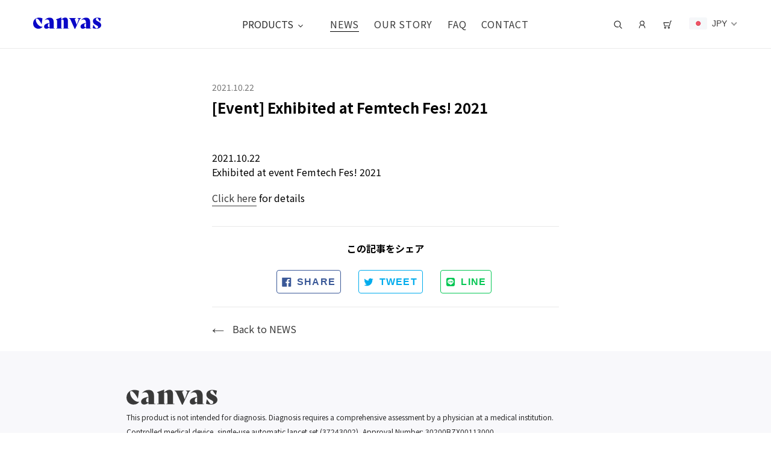

--- FILE ---
content_type: text/html; charset=utf-8
request_url: https://get-canvas.com/en/blogs/news/newsfemtech-fes-2021%E3%81%AB%E5%87%BA%E5%B1%95%E3%81%97%E3%81%BE%E3%81%97%E3%81%9F
body_size: 43937
content:
<!doctype html>
<html class="no-js" lang="en">
  <head>
    <!-- Google Adsense -->
    <script async src="https://pagead2.googlesyndication.com/pagead/js/adsbygoogle.js?client=ca-pub-9510545771853677"
     crossorigin="anonymous"></script>
    <!-- End Google Adsense -->
    
    <meta charset="utf-8">

    <!-- Google Tag Manager -->
    <script>
      (function (w, d, s, l, i) {
        w[l] = w[l] || [];
        w[l].push({ 'gtm.start': new Date().getTime(), event: 'gtm.js' });
        var f = d.getElementsByTagName(s)[0],
          j = d.createElement(s),
          dl = l != 'dataLayer' ? '&l=' + l : '';
        j.async = true;
        j.src = 'https://www.googletagmanager.com/gtm.js?id=' + i + dl;
        f.parentNode.insertBefore(j, f);
      })(window, document, 'script', 'dataLayer', 'GTM-NQK9MQ4');
    </script>
    <!-- End Google Tag Manager -->

    <!-- マイクロソフトヒートマップ clarity -->
    <script type="text/javascript">
      (function (c, l, a, r, i, t, y) {
        c[a] =
          c[a] ||
          function () {
            (c[a].q = c[a].q || []).push(arguments);
          };
        t = l.createElement(r);
        t.async = 1;
        t.src = 'https://www.clarity.ms/tag/' + i;
        y = l.getElementsByTagName(r)[0];
        y.parentNode.insertBefore(t, y);
      })(window, document, 'clarity', 'script', 'dwrnqxrmpo');
    </script>
    <!-- End マイクロソフトヒートマップ clarity -->

    

    <meta http-equiv="X-UA-Compatible" content="IE=edge,chrome=1">
    <meta name="viewport" content="width=device-width,initial-scale=1">
    <meta name="theme-color" content="#3a3a3a">

    <link rel="preconnect" href="https://cdn.shopify.com" crossorigin>
    <link rel="preconnect" href="https://fonts.shopifycdn.com" crossorigin>
    <link rel="preconnect" href="https://monorail-edge.shopifysvc.com"><link
      rel="preload"
      as="style"
      href="https://fonts.googleapis.com/css2?family=Noto+Sans+JP:wght@400;500;700&display=swap"
      onload="this.onload=null;this.rel='stylesheet'"
    >
    <link
      rel="preload"
      as="style"
      href="https://cdn.jsdelivr.net/npm/yakuhanjp@3.3.1/dist/css/yakuhanjp.min.css"
      onload="this.onload=null;this.rel='stylesheet'"
    >
    <link
      rel="preload"
      as="style"
      href="https://fonts.googleapis.com/css2?family=Roboto:wght@400;500;700&display=swap"
      onload="this.onload=null;this.rel='stylesheet'"
    >
    <link rel="preload" href="//get-canvas.com/cdn/shop/t/18/assets/theme.css?v=141502488718138964861756823234" as="style">
    <link rel="preload" as="font" href="" type="font/woff2" crossorigin>
    <link rel="preload" as="font" href="" type="font/woff2" crossorigin>
    <link rel="preload" as="font" href="" type="font/woff2" crossorigin>
    <link rel="preload" href="//get-canvas.com/cdn/shop/t/18/assets/theme.js?v=109133728658259153211663750962" as="script">
    <link rel="preload" href="//get-canvas.com/cdn/shop/t/18/assets/lazysizes.js?v=63098554868324070131646037491" as="script"><link rel="canonical" href="https://get-canvas.com/en/blogs/news/newsfemtech-fes-2021%e3%81%ab%e5%87%ba%e5%b1%95%e3%81%97%e3%81%be%e3%81%97%e3%81%9f"><link rel="shortcut icon" href="//get-canvas.com/cdn/shop/files/favicon_32x32.png?v=1646279735" type="image/png"><title>[Event] Exhibited at Femtech Fes! 2021
&ndash; canvas</title><meta name="description" content="2021.10.22 Exhibited at event Femtech Fes! 2021 Click here for details"><!-- /snippets/social-meta-tags.liquid -->


<meta property="og:site_name" content="canvas">
<meta property="og:url" content="https://get-canvas.com/en/blogs/news/newsfemtech-fes-2021%e3%81%ab%e5%87%ba%e5%b1%95%e3%81%97%e3%81%be%e3%81%97%e3%81%9f">
<meta property="og:title" content="[Event] Exhibited at Femtech Fes! 2021">
<meta property="og:type" content="article">
<meta property="og:description" content="2021.10.22 Exhibited at event Femtech Fes! 2021 Click here for details"><meta property="og:image" content="http://get-canvas.com/cdn/shop/files/OGPcanvas.png?v=1668493941">
  <meta property="og:image:secure_url" content="https://get-canvas.com/cdn/shop/files/OGPcanvas.png?v=1668493941">
  <meta property="og:image:width" content="650">
  <meta property="og:image:height" content="341">


  <meta name="twitter:site" content="@getcanvasjp">

<meta name="twitter:card" content="summary_large_image">
<meta name="twitter:title" content="[Event] Exhibited at Femtech Fes! 2021">
<meta name="twitter:description" content="2021.10.22 Exhibited at event Femtech Fes! 2021 Click here for details">

    
<style data-shopify>
:root {
    --color-text: #3a3a3a;
    --color-text-rgb: 58, 58, 58;
    --color-body-text: #333232;
    --color-sale-text: #EA0606;
    --color-small-button-text-border: #3a3a3a;
    --color-text-field: #ffffff;
    --color-text-field-text: #000000;
    --color-text-field-text-rgb: 0, 0, 0;

    --color-btn-primary: #3a3a3a;
    --color-btn-primary-darker: #212121;
    --color-btn-primary-text: #ffffff;

    --color-blankstate: rgba(51, 50, 50, 0.35);
    --color-blankstate-border: rgba(51, 50, 50, 0.2);
    --color-blankstate-background: rgba(51, 50, 50, 0.1);

    --color-text-focus:#606060;
    --color-overlay-text-focus:#e6e6e6;
    --color-btn-primary-focus:#606060;
    --color-btn-social-focus:#d2d2d2;
    --color-small-button-text-border-focus:#606060;
    --predictive-search-focus:#f2f2f2;

    --color-body: #ffffff;
    --color-bg: #ffffff;
    --color-bg-rgb: 255, 255, 255;
    --color-bg-alt: rgba(51, 50, 50, 0.05);
    --color-bg-currency-selector: rgba(51, 50, 50, 0.2);

    --color-overlay-title-text: #ffffff;
    --color-image-overlay: #685858;
    --color-image-overlay-rgb: 104, 88, 88;--opacity-image-overlay: 0.4;--hover-overlay-opacity: 0.8;

    --color-border: #ebebeb;
    --color-border-form: #cccccc;
    --color-border-form-darker: #b3b3b3;

    --svg-select-icon: url(//get-canvas.com/cdn/shop/t/18/assets/ico-select.svg?v=29003672709104678581646037508);
    --slick-img-url: url(//get-canvas.com/cdn/shop/t/18/assets/ajax-loader.gif?v=41356863302472015721646037485);

    --font-weight-body--bold: 700;
    --font-weight-body--bolder: 700;

    --font-stack-header: Helvetica, Arial, sans-serif;
    --font-style-header: normal;
    --font-weight-header: 700;

    --font-stack-body: Helvetica, Arial, sans-serif;
    --font-style-body: normal;
    --font-weight-body: 400;

    --font-size-header: 26;

    --font-size-base: 15;

    --font-h1-desktop: 35;
    --font-h1-mobile: 32;
    --font-h2-desktop: 20;
    --font-h2-mobile: 18;
    --font-h3-mobile: 20;
    --font-h4-desktop: 17;
    --font-h4-mobile: 15;
    --font-h5-desktop: 15;
    --font-h5-mobile: 13;
    --font-h6-desktop: 14;
    --font-h6-mobile: 12;

    --font-mega-title-large-desktop: 65;

    --font-rich-text-large: 17;
    --font-rich-text-small: 13;

    
--color-video-bg: #f2f2f2;

    
    --global-color-image-loader-primary: rgba(58, 58, 58, 0.06);
    --global-color-image-loader-secondary: rgba(58, 58, 58, 0.12);
  }
</style>


    <style>
      *,
      ::after,
      ::before {
        box-sizing: border-box;
      }
      body {
        margin: 0;
      }
      body,
      html {
        background-color: var(--color-body);
      }
      body,
      button {
        font-size: calc(var(--font-size-base) * 1px);
        font-family: var(--font-stack-body);
        font-style: var(--font-style-body);
        font-weight: var(--font-weight-body);
        color: var(--color-text);
        line-height: 1.5;
      }
      body,
      button {
        -webkit-font-smoothing: antialiased;
        -webkit-text-size-adjust: 100%;
      }
      .border-bottom {
        border-bottom: 1px solid var(--color-border);
      }
      .btn--link {
        background-color: transparent;
        border: 0;
        margin: 0;
        color: var(--color-text);
        text-align: left;
      }
      .text-right {
        text-align: right;
      }
      .icon {
        display: inline-block;
        width: 20px;
        height: 20px;
        vertical-align: middle;
        fill: currentColor;
      }
      .icon__fallback-text,
      .visually-hidden {
        position: absolute !important;
        overflow: hidden;
        clip: rect(0 0 0 0);
        height: 1px;
        width: 1px;
        margin: -1px;
        padding: 0;
        border: 0;
      }
      svg.icon:not(.icon--full-color) circle,
      svg.icon:not(.icon--full-color) ellipse,
      svg.icon:not(.icon--full-color) g,
      svg.icon:not(.icon--full-color) line,
      svg.icon:not(.icon--full-color) path,
      svg.icon:not(.icon--full-color) polygon,
      svg.icon:not(.icon--full-color) polyline,
      svg.icon:not(.icon--full-color) rect,
      symbol.icon:not(.icon--full-color) circle,
      symbol.icon:not(.icon--full-color) ellipse,
      symbol.icon:not(.icon--full-color) g,
      symbol.icon:not(.icon--full-color) line,
      symbol.icon:not(.icon--full-color) path,
      symbol.icon:not(.icon--full-color) polygon,
      symbol.icon:not(.icon--full-color) polyline,
      symbol.icon:not(.icon--full-color) rect {
        fill: inherit;
        stroke: inherit;
      }
      li {
        list-style: none;
      }
      .list--inline {
        padding: 0;
        margin: 0;
      }
      .list--inline > li {
        display: inline-block;
        margin-bottom: 0;
        vertical-align: middle;
      }
      a {
        color: var(--color-text);
        text-decoration: none;
      }
      .h1,
      .h2,
      h1,
      h2 {
        margin: 0 0 17.5px;
        line-height: 1.2;
        overflow-wrap: break-word;
        word-wrap: break-word;
      }
      .h1 a,
      .h2 a,
      h1 a,
      h2 a {
        color: inherit;
        text-decoration: none;
        font-weight: inherit;
      }
      .h1,
      h1 {
        font-size: calc(((var(--font-h1-desktop)) / (var(--font-size-base))) * 1em);
        text-transform: none;
        letter-spacing: 0;
      }
      @media only screen and (max-width: 749px) {
        .h1,
        h1 {
          font-size: calc(((var(--font-h1-mobile)) / (var(--font-size-base))) * 1em);
        }
      }
      .h2,
      h2 {
        font-size: calc(((var(--font-h2-desktop)) / (var(--font-size-base))) * 1em);
        letter-spacing: 0.1em;
      }
      @media only screen and (max-width: 749px) {
        .h2,
        h2 {
          font-size: calc(((var(--font-h2-mobile)) / (var(--font-size-base))) * 1em);
        }
      }
      p {
        margin: 0 0 19.44444px;
      }
      @media only screen and (max-width: 749px) {
        p {
          font-size: calc(((var(--font-size-base) - 1) / (var(--font-size-base))) * 1em);
        }
      }
      p:last-child {
        margin-bottom: 0;
      }
      @media only screen and (max-width: 749px) {
        .small--hide {
          display: none !important;
        }
      }
      .grid {
        list-style: none;
        margin: 0;
        padding: 0;
        margin-left: -30px;
      }
      .grid::after {
        content: '';
        display: table;
        clear: both;
      }
      @media only screen and (max-width: 749px) {
        .grid {
          margin-left: -22px;
        }
      }
      .grid::after {
        content: '';
        display: table;
        clear: both;
      }
      .grid--no-gutters {
        margin-left: 0;
      }
      .grid--no-gutters .grid__item {
        padding-left: 0;
      }
      .grid--table {
        display: table;
        table-layout: fixed;
        width: 100%;
      }
      .grid--table > .grid__item {
        float: none;
        display: table-cell;
        vertical-align: middle;
      }
      .grid__item {
        float: left;
        padding-left: 30px;
        width: 100%;
      }
      @media only screen and (max-width: 749px) {
        .grid__item {
          padding-left: 22px;
        }
      }
      .grid__item[class*='--push'] {
        position: relative;
      }
      @media only screen and (min-width: 750px) {
        .medium-up--one-quarter {
          width: 25%;
        }
        .medium-up--push-one-third {
          width: 33.33%;
        }
        .medium-up--one-half {
          width: 50%;
        }
        .medium-up--push-one-third {
          left: 33.33%;
          position: relative;
        }
      }
      .site-header {
        position: relative;
        background-color: var(--color-body);
      }
      @media only screen and (max-width: 749px) {
        .site-header {
          border-bottom: 1px solid var(--color-border);
        }
      }
      @media only screen and (min-width: 750px) {
        .site-header {
          padding: 0 55px;
        }
        .site-header.logo--center {
          padding-top: 30px;
        }
      }
      .site-header__logo {
        margin: 15px 0;
      }
      .logo-align--center .site-header__logo {
        text-align: center;
        margin: 0 auto;
      }
      @media only screen and (max-width: 749px) {
        .logo-align--center .site-header__logo {
          text-align: left;
          margin: 15px 0;
        }
      }
      @media only screen and (max-width: 749px) {
        .site-header__logo {
          padding-left: 22px;
          text-align: left;
        }
        .site-header__logo img {
          margin: 0;
        }
      }
      .site-header__logo-link {
        display: inline-block;
        word-break: break-word;
      }
      @media only screen and (min-width: 750px) {
        .logo-align--center .site-header__logo-link {
          margin: 0 auto;
        }
      }
      .site-header__logo-image {
        display: block;
      }
      @media only screen and (min-width: 750px) {
        .site-header__logo-image {
          margin: 0 auto;
        }
      }
      .site-header__logo-image img {
        width: 100%;
      }
      .site-header__logo-image--centered img {
        margin: 0 auto;
      }
      .site-header__logo img {
        display: block;
      }
      .site-header__icons {
        position: relative;
        white-space: nowrap;
      }
      @media only screen and (max-width: 749px) {
        .site-header__icons {
          width: auto;
          padding-right: 13px;
        }
        .site-header__icons .btn--link,
        .site-header__icons .site-header__cart {
          font-size: calc(((var(--font-size-base)) / (var(--font-size-base))) * 1em);
        }
      }
      .site-header__icons-wrapper {
        position: relative;
        display: -webkit-flex;
        display: -ms-flexbox;
        display: flex;
        width: 100%;
        -ms-flex-align: center;
        -webkit-align-items: center;
        -moz-align-items: center;
        -ms-align-items: center;
        -o-align-items: center;
        align-items: center;
        -webkit-justify-content: flex-end;
        -ms-justify-content: flex-end;
        justify-content: flex-end;
      }
      .site-header__account,
      .site-header__cart,
      .site-header__search {
        position: relative;
      }
      .site-header__search.site-header__icon {
        display: none;
      }
      @media only screen and (min-width: 1400px) {
        .site-header__search.site-header__icon {
          display: block;
        }
      }
      .site-header__search-toggle {
        display: block;
      }
      @media only screen and (min-width: 750px) {
        .site-header__account,
        .site-header__cart {
          padding: 10px 11px;
        }
      }
      .site-header__cart-title,
      .site-header__search-title {
        position: absolute !important;
        overflow: hidden;
        clip: rect(0 0 0 0);
        height: 1px;
        width: 1px;
        margin: -1px;
        padding: 0;
        border: 0;
        display: block;
        vertical-align: middle;
      }
      .site-header__cart-title {
        margin-right: 3px;
      }
      .site-header__cart-count {
        display: flex;
        align-items: center;
        justify-content: center;
        position: absolute;
        right: 0.4rem;
        top: 0.2rem;
        font-weight: 700;
        background-color: var(--color-btn-primary);
        color: var(--color-btn-primary-text);
        border-radius: 50%;
        min-width: 1em;
        height: 1em;
      }
      .site-header__cart-count span {
        font-family: HelveticaNeue, 'Helvetica Neue', Helvetica, Arial, sans-serif;
        font-size: calc(11em / 16);
        line-height: 1;
      }
      @media only screen and (max-width: 749px) {
        .site-header__cart-count {
          top: calc(7em / 16);
          right: 0;
          border-radius: 50%;
          min-width: calc(19em / 16);
          height: calc(19em / 16);
        }
      }
      @media only screen and (max-width: 749px) {
        .site-header__cart-count span {
          padding: 0.25em calc(6em / 16);
          font-size: 12px;
        }
      }
      .site-header__menu {
        display: none;
      }
      @media only screen and (max-width: 749px) {
        .site-header__icon {
          display: inline-block;
          vertical-align: middle;
          padding: 10px 11px;
          margin: 0;
        }
      }
      @media only screen and (min-width: 750px) {
        .site-header__icon .icon-search {
          margin-right: 3px;
        }
      }
      .announcement-bar {
        z-index: 10;
        position: relative;
        text-align: center;
        border-bottom: 1px solid transparent;
        padding: 2px;
      }
      .announcement-bar__link {
        display: block;
      }
      .announcement-bar__message {
        display: block;
        padding: 11px 22px;
        font-size: calc(((16) / (var(--font-size-base))) * 1em);
        font-weight: var(--font-weight-header);
      }
      @media only screen and (min-width: 750px) {
        .announcement-bar__message {
          padding-left: 55px;
          padding-right: 55px;
        }
      }
      .site-nav {
        position: relative;
        padding: 0;
        text-align: center;
        margin: 25px 0;
      }
      .site-nav a {
        padding: 3px 10px;
      }
      .site-nav__link {
        display: block;
        white-space: nowrap;
      }
      .site-nav--centered .site-nav__link {
        padding-top: 0;
      }
      .site-nav__link .icon-chevron-down {
        width: calc(8em / 16);
        height: calc(8em / 16);
        margin-left: 0.5rem;
      }
      .site-nav__label {
        border-bottom: 1px solid transparent;
      }
      .site-nav__link--active .site-nav__label {
        border-bottom-color: var(--color-text);
      }
      .site-nav__link--button {
        border: none;
        background-color: transparent;
        padding: 3px 10px;
      }
      .site-header__mobile-nav {
        z-index: 11;
        position: relative;
        background-color: var(--color-body);
      }
      @media only screen and (max-width: 749px) {
        .site-header__mobile-nav {
          display: -webkit-flex;
          display: -ms-flexbox;
          display: flex;
          width: 100%;
          -ms-flex-align: center;
          -webkit-align-items: center;
          -moz-align-items: center;
          -ms-align-items: center;
          -o-align-items: center;
          align-items: center;
        }
      }
      .mobile-nav--open .icon-close {
        display: none;
      }
      .main-content {
        opacity: 0;
      }
      .main-content .shopify-section {
        display: none;
      }
      .main-content .shopify-section:first-child {
        display: inherit;
      }
      .critical-hidden {
        display: none;
      }
    </style>

    <script>
      window.performance.mark('debut:theme_stylesheet_loaded.start');

      function onLoadStylesheet() {
        performance.mark('debut:theme_stylesheet_loaded.end');
        performance.measure(
          'debut:theme_stylesheet_loaded',
          'debut:theme_stylesheet_loaded.start',
          'debut:theme_stylesheet_loaded.end'
        );

        var url = "//get-canvas.com/cdn/shop/t/18/assets/theme.css?v=141502488718138964861756823234";
        var link = document.querySelector('link[href="' + url + '"]');
        link.loaded = true;
        link.dispatchEvent(new Event('load'));
      }
    </script>

    <link
      rel="stylesheet"
      href="//get-canvas.com/cdn/shop/t/18/assets/theme.css?v=141502488718138964861756823234"
      type="text/css"
      media="print"
      onload="this.media='all';onLoadStylesheet()"
    >

    <style>
      
      
      
      
      
      
    </style>

    <script>const moneyFormat = "\u003cspan class=money\u003e¥{{amount_no_decimals}} JPY"
var theme = {
        breakpoints: {
          medium: 750,
          large: 990,
          widescreen: 1400
        },
        strings: {
          addToCart: "Add to cart",
          soldOut: "Sold out",
          unavailable: "Unavailable",
          regularPrice: "Regular price",
          salePrice: "Sale price",
          sale: "Sale",
          fromLowestPrice: "from [price]",
          vendor: "Vendor",
          showMore: "Show More",
          showLess: "Show Less",
          searchFor: "Search for",
          addressError: "Error looking up that address",
          addressNoResults: "No results for that address",
          addressQueryLimit: "You have exceeded the Google API usage limit. Consider upgrading to a \u003ca href=\"https:\/\/developers.google.com\/maps\/premium\/usage-limits\"\u003ePremium Plan\u003c\/a\u003e.",
          authError: "There was a problem authenticating your Google Maps account.",
          newWindow: "Opens in a new window.",
          external: "Opens external website.",
          newWindowExternal: "Opens external website in a new window.",
          removeLabel: "Remove [product]",
          update: "Update",
          quantity: "Quantity",
          discountedTotal: "Discounted total",
          regularTotal: "Regular total",
          priceColumn: "See Price column for discount details.",
          quantityMinimumMessage: "Quantity must be 1 or more",
          cartError: "There was an error while updating your cart. Please try again.",
          removedItemMessage: "Removed \u003cspan class=\"cart__removed-product-details\"\u003e([quantity]) [link]\u003c\/span\u003e from your cart.",
          unitPrice: "Unit price",
          unitPriceSeparator: "per",
          oneCartCount: "1 item",
          otherCartCount: "[count] items",
          quantityLabel: "Quantity: [count]",
          products: "Products",
          loading: "Loading",
          number_of_results: "[result_number] of [results_count]",
          number_of_results_found: "[results_count] results found",
          one_result_found: "1 result found"
        },
        moneyFormat: moneyFormat,
        moneyFormatWithCurrency: "\u003cspan class=money\u003e¥{{amount_no_decimals}} JPY",
        settings: {
          predictiveSearchEnabled: true,
          predictiveSearchShowPrice: false,
          predictiveSearchShowVendor: false
        },
        stylesheet: "//get-canvas.com/cdn/shop/t/18/assets/theme.css?v=141502488718138964861756823234"
      };if (sessionStorage.getItem("backToCollection")) {
          sessionStorage.removeItem("backToCollection")
        }document.documentElement.className = document.documentElement.className.replace('no-js', 'js');
    </script><script src="//get-canvas.com/cdn/shop/t/18/assets/theme.js?v=109133728658259153211663750962" defer="defer"></script>
    <script src="//get-canvas.com/cdn/shop/t/18/assets/lazysizes.js?v=63098554868324070131646037491" async="async"></script>

    <script type="text/javascript">
      if (window.MSInputMethodContext && document.documentMode) {
        var scripts = document.getElementsByTagName('script')[0];
        var polyfill = document.createElement('script');
        polyfill.defer = true;
        polyfill.src = "//get-canvas.com/cdn/shop/t/18/assets/ie11CustomProperties.min.js?v=146208399201472936201646037490";

        scripts.parentNode.insertBefore(polyfill, scripts);
      }
    </script>

    <script>window.performance && window.performance.mark && window.performance.mark('shopify.content_for_header.start');</script><meta name="facebook-domain-verification" content="nkwl7wnux42a8sxoer21zchybleadj">
<meta id="shopify-digital-wallet" name="shopify-digital-wallet" content="/46419804315/digital_wallets/dialog">
<meta name="shopify-checkout-api-token" content="e48943bef189014927bce09b4873cc49">
<link rel="alternate" type="application/atom+xml" title="Feed" href="/en/blogs/news.atom" />
<link rel="alternate" hreflang="x-default" href="https://get-canvas.com/blogs/news/newsfemtech-fes-2021%E3%81%AB%E5%87%BA%E5%B1%95%E3%81%97%E3%81%BE%E3%81%97%E3%81%9F">
<link rel="alternate" hreflang="ja" href="https://get-canvas.com/blogs/news/newsfemtech-fes-2021%E3%81%AB%E5%87%BA%E5%B1%95%E3%81%97%E3%81%BE%E3%81%97%E3%81%9F">
<link rel="alternate" hreflang="en" href="https://get-canvas.com/en/blogs/news/newsfemtech-fes-2021%E3%81%AB%E5%87%BA%E5%B1%95%E3%81%97%E3%81%BE%E3%81%97%E3%81%9F">
<script async="async" src="/checkouts/internal/preloads.js?locale=en-JP"></script>
<link rel="preconnect" href="https://shop.app" crossorigin="anonymous">
<script async="async" src="https://shop.app/checkouts/internal/preloads.js?locale=en-JP&shop_id=46419804315" crossorigin="anonymous"></script>
<script id="shopify-features" type="application/json">{"accessToken":"e48943bef189014927bce09b4873cc49","betas":["rich-media-storefront-analytics"],"domain":"get-canvas.com","predictiveSearch":false,"shopId":46419804315,"locale":"en"}</script>
<script>var Shopify = Shopify || {};
Shopify.shop = "vitalogue-canvas.myshopify.com";
Shopify.locale = "en";
Shopify.currency = {"active":"JPY","rate":"1.0"};
Shopify.country = "JP";
Shopify.theme = {"name":"canvas - production環境 DO NOT DELETE!","id":128373162139,"schema_name":"Debut","schema_version":"17.14.1","theme_store_id":796,"role":"main"};
Shopify.theme.handle = "null";
Shopify.theme.style = {"id":null,"handle":null};
Shopify.cdnHost = "get-canvas.com/cdn";
Shopify.routes = Shopify.routes || {};
Shopify.routes.root = "/en/";</script>
<script type="module">!function(o){(o.Shopify=o.Shopify||{}).modules=!0}(window);</script>
<script>!function(o){function n(){var o=[];function n(){o.push(Array.prototype.slice.apply(arguments))}return n.q=o,n}var t=o.Shopify=o.Shopify||{};t.loadFeatures=n(),t.autoloadFeatures=n()}(window);</script>
<script>
  window.ShopifyPay = window.ShopifyPay || {};
  window.ShopifyPay.apiHost = "shop.app\/pay";
  window.ShopifyPay.redirectState = null;
</script>
<script id="shop-js-analytics" type="application/json">{"pageType":"article"}</script>
<script defer="defer" async type="module" src="//get-canvas.com/cdn/shopifycloud/shop-js/modules/v2/client.init-shop-cart-sync_C5BV16lS.en.esm.js"></script>
<script defer="defer" async type="module" src="//get-canvas.com/cdn/shopifycloud/shop-js/modules/v2/chunk.common_CygWptCX.esm.js"></script>
<script type="module">
  await import("//get-canvas.com/cdn/shopifycloud/shop-js/modules/v2/client.init-shop-cart-sync_C5BV16lS.en.esm.js");
await import("//get-canvas.com/cdn/shopifycloud/shop-js/modules/v2/chunk.common_CygWptCX.esm.js");

  window.Shopify.SignInWithShop?.initShopCartSync?.({"fedCMEnabled":true,"windoidEnabled":true});

</script>
<script>
  window.Shopify = window.Shopify || {};
  if (!window.Shopify.featureAssets) window.Shopify.featureAssets = {};
  window.Shopify.featureAssets['shop-js'] = {"shop-cart-sync":["modules/v2/client.shop-cart-sync_ZFArdW7E.en.esm.js","modules/v2/chunk.common_CygWptCX.esm.js"],"init-fed-cm":["modules/v2/client.init-fed-cm_CmiC4vf6.en.esm.js","modules/v2/chunk.common_CygWptCX.esm.js"],"shop-button":["modules/v2/client.shop-button_tlx5R9nI.en.esm.js","modules/v2/chunk.common_CygWptCX.esm.js"],"shop-cash-offers":["modules/v2/client.shop-cash-offers_DOA2yAJr.en.esm.js","modules/v2/chunk.common_CygWptCX.esm.js","modules/v2/chunk.modal_D71HUcav.esm.js"],"init-windoid":["modules/v2/client.init-windoid_sURxWdc1.en.esm.js","modules/v2/chunk.common_CygWptCX.esm.js"],"shop-toast-manager":["modules/v2/client.shop-toast-manager_ClPi3nE9.en.esm.js","modules/v2/chunk.common_CygWptCX.esm.js"],"init-shop-email-lookup-coordinator":["modules/v2/client.init-shop-email-lookup-coordinator_B8hsDcYM.en.esm.js","modules/v2/chunk.common_CygWptCX.esm.js"],"init-shop-cart-sync":["modules/v2/client.init-shop-cart-sync_C5BV16lS.en.esm.js","modules/v2/chunk.common_CygWptCX.esm.js"],"avatar":["modules/v2/client.avatar_BTnouDA3.en.esm.js"],"pay-button":["modules/v2/client.pay-button_FdsNuTd3.en.esm.js","modules/v2/chunk.common_CygWptCX.esm.js"],"init-customer-accounts":["modules/v2/client.init-customer-accounts_DxDtT_ad.en.esm.js","modules/v2/client.shop-login-button_C5VAVYt1.en.esm.js","modules/v2/chunk.common_CygWptCX.esm.js","modules/v2/chunk.modal_D71HUcav.esm.js"],"init-shop-for-new-customer-accounts":["modules/v2/client.init-shop-for-new-customer-accounts_ChsxoAhi.en.esm.js","modules/v2/client.shop-login-button_C5VAVYt1.en.esm.js","modules/v2/chunk.common_CygWptCX.esm.js","modules/v2/chunk.modal_D71HUcav.esm.js"],"shop-login-button":["modules/v2/client.shop-login-button_C5VAVYt1.en.esm.js","modules/v2/chunk.common_CygWptCX.esm.js","modules/v2/chunk.modal_D71HUcav.esm.js"],"init-customer-accounts-sign-up":["modules/v2/client.init-customer-accounts-sign-up_CPSyQ0Tj.en.esm.js","modules/v2/client.shop-login-button_C5VAVYt1.en.esm.js","modules/v2/chunk.common_CygWptCX.esm.js","modules/v2/chunk.modal_D71HUcav.esm.js"],"shop-follow-button":["modules/v2/client.shop-follow-button_Cva4Ekp9.en.esm.js","modules/v2/chunk.common_CygWptCX.esm.js","modules/v2/chunk.modal_D71HUcav.esm.js"],"checkout-modal":["modules/v2/client.checkout-modal_BPM8l0SH.en.esm.js","modules/v2/chunk.common_CygWptCX.esm.js","modules/v2/chunk.modal_D71HUcav.esm.js"],"lead-capture":["modules/v2/client.lead-capture_Bi8yE_yS.en.esm.js","modules/v2/chunk.common_CygWptCX.esm.js","modules/v2/chunk.modal_D71HUcav.esm.js"],"shop-login":["modules/v2/client.shop-login_D6lNrXab.en.esm.js","modules/v2/chunk.common_CygWptCX.esm.js","modules/v2/chunk.modal_D71HUcav.esm.js"],"payment-terms":["modules/v2/client.payment-terms_CZxnsJam.en.esm.js","modules/v2/chunk.common_CygWptCX.esm.js","modules/v2/chunk.modal_D71HUcav.esm.js"]};
</script>
<script>(function() {
  var isLoaded = false;
  function asyncLoad() {
    if (isLoaded) return;
    isLoaded = true;
    var urls = ["https:\/\/subscription-script2-pr.firebaseapp.com\/script.js?shop=vitalogue-canvas.myshopify.com","https:\/\/shopify.intercom.io\/widget.js?shop=vitalogue-canvas.myshopify.com","https:\/\/cdn.weglot.com\/weglot_script_tag.js?shop=vitalogue-canvas.myshopify.com","https:\/\/cdn.shopify.com\/s\/files\/1\/0464\/1980\/4315\/t\/41\/assets\/appstle-init.js?v=1678106024\u0026shop=vitalogue-canvas.myshopify.com","https:\/\/cdn.shopify.com\/s\/files\/1\/0464\/1980\/4315\/t\/41\/assets\/appstle-init.js?v=1678106024\u0026shop=vitalogue-canvas.myshopify.com","https:\/\/iis.intercom.io\/widget.js?shop=vitalogue-canvas.myshopify.com","\/\/cdn.shopify.com\/proxy\/be098d9e350b30e97a9558dfd3dbbcfb2420f41527d548da7beef229c1f99115\/api.goaffpro.com\/loader.js?shop=vitalogue-canvas.myshopify.com\u0026sp-cache-control=cHVibGljLCBtYXgtYWdlPTkwMA","https:\/\/admin.revenuehunt.com\/embed.js?shop=vitalogue-canvas.myshopify.com","\/\/cdn.shopify.com\/proxy\/0319a6416c57094804889e181d6e0695ff2280fe634cb4782738bde626e8d433\/d1639lhkj5l89m.cloudfront.net\/js\/storefront\/uppromote.js?shop=vitalogue-canvas.myshopify.com\u0026sp-cache-control=cHVibGljLCBtYXgtYWdlPTkwMA"];
    for (var i = 0; i < urls.length; i++) {
      var s = document.createElement('script');
      s.type = 'text/javascript';
      s.async = true;
      s.src = urls[i];
      var x = document.getElementsByTagName('script')[0];
      x.parentNode.insertBefore(s, x);
    }
  };
  if(window.attachEvent) {
    window.attachEvent('onload', asyncLoad);
  } else {
    window.addEventListener('load', asyncLoad, false);
  }
})();</script>
<script id="__st">var __st={"a":46419804315,"offset":32400,"reqid":"80589bf0-f453-40b9-8374-18ebf0e1eb9f-1768602023","pageurl":"get-canvas.com\/en\/blogs\/news\/newsfemtech-fes-2021%E3%81%AB%E5%87%BA%E5%B1%95%E3%81%97%E3%81%BE%E3%81%97%E3%81%9F","s":"articles-558166376603","u":"883bc33dd250","p":"article","rtyp":"article","rid":558166376603};</script>
<script>window.ShopifyPaypalV4VisibilityTracking = true;</script>
<script id="captcha-bootstrap">!function(){'use strict';const t='contact',e='account',n='new_comment',o=[[t,t],['blogs',n],['comments',n],[t,'customer']],c=[[e,'customer_login'],[e,'guest_login'],[e,'recover_customer_password'],[e,'create_customer']],r=t=>t.map((([t,e])=>`form[action*='/${t}']:not([data-nocaptcha='true']) input[name='form_type'][value='${e}']`)).join(','),a=t=>()=>t?[...document.querySelectorAll(t)].map((t=>t.form)):[];function s(){const t=[...o],e=r(t);return a(e)}const i='password',u='form_key',d=['recaptcha-v3-token','g-recaptcha-response','h-captcha-response',i],f=()=>{try{return window.sessionStorage}catch{return}},m='__shopify_v',_=t=>t.elements[u];function p(t,e,n=!1){try{const o=window.sessionStorage,c=JSON.parse(o.getItem(e)),{data:r}=function(t){const{data:e,action:n}=t;return t[m]||n?{data:e,action:n}:{data:t,action:n}}(c);for(const[e,n]of Object.entries(r))t.elements[e]&&(t.elements[e].value=n);n&&o.removeItem(e)}catch(o){console.error('form repopulation failed',{error:o})}}const l='form_type',E='cptcha';function T(t){t.dataset[E]=!0}const w=window,h=w.document,L='Shopify',v='ce_forms',y='captcha';let A=!1;((t,e)=>{const n=(g='f06e6c50-85a8-45c8-87d0-21a2b65856fe',I='https://cdn.shopify.com/shopifycloud/storefront-forms-hcaptcha/ce_storefront_forms_captcha_hcaptcha.v1.5.2.iife.js',D={infoText:'Protected by hCaptcha',privacyText:'Privacy',termsText:'Terms'},(t,e,n)=>{const o=w[L][v],c=o.bindForm;if(c)return c(t,g,e,D).then(n);var r;o.q.push([[t,g,e,D],n]),r=I,A||(h.body.append(Object.assign(h.createElement('script'),{id:'captcha-provider',async:!0,src:r})),A=!0)});var g,I,D;w[L]=w[L]||{},w[L][v]=w[L][v]||{},w[L][v].q=[],w[L][y]=w[L][y]||{},w[L][y].protect=function(t,e){n(t,void 0,e),T(t)},Object.freeze(w[L][y]),function(t,e,n,w,h,L){const[v,y,A,g]=function(t,e,n){const i=e?o:[],u=t?c:[],d=[...i,...u],f=r(d),m=r(i),_=r(d.filter((([t,e])=>n.includes(e))));return[a(f),a(m),a(_),s()]}(w,h,L),I=t=>{const e=t.target;return e instanceof HTMLFormElement?e:e&&e.form},D=t=>v().includes(t);t.addEventListener('submit',(t=>{const e=I(t);if(!e)return;const n=D(e)&&!e.dataset.hcaptchaBound&&!e.dataset.recaptchaBound,o=_(e),c=g().includes(e)&&(!o||!o.value);(n||c)&&t.preventDefault(),c&&!n&&(function(t){try{if(!f())return;!function(t){const e=f();if(!e)return;const n=_(t);if(!n)return;const o=n.value;o&&e.removeItem(o)}(t);const e=Array.from(Array(32),(()=>Math.random().toString(36)[2])).join('');!function(t,e){_(t)||t.append(Object.assign(document.createElement('input'),{type:'hidden',name:u})),t.elements[u].value=e}(t,e),function(t,e){const n=f();if(!n)return;const o=[...t.querySelectorAll(`input[type='${i}']`)].map((({name:t})=>t)),c=[...d,...o],r={};for(const[a,s]of new FormData(t).entries())c.includes(a)||(r[a]=s);n.setItem(e,JSON.stringify({[m]:1,action:t.action,data:r}))}(t,e)}catch(e){console.error('failed to persist form',e)}}(e),e.submit())}));const S=(t,e)=>{t&&!t.dataset[E]&&(n(t,e.some((e=>e===t))),T(t))};for(const o of['focusin','change'])t.addEventListener(o,(t=>{const e=I(t);D(e)&&S(e,y())}));const B=e.get('form_key'),M=e.get(l),P=B&&M;t.addEventListener('DOMContentLoaded',(()=>{const t=y();if(P)for(const e of t)e.elements[l].value===M&&p(e,B);[...new Set([...A(),...v().filter((t=>'true'===t.dataset.shopifyCaptcha))])].forEach((e=>S(e,t)))}))}(h,new URLSearchParams(w.location.search),n,t,e,['guest_login'])})(!0,!0)}();</script>
<script integrity="sha256-4kQ18oKyAcykRKYeNunJcIwy7WH5gtpwJnB7kiuLZ1E=" data-source-attribution="shopify.loadfeatures" defer="defer" src="//get-canvas.com/cdn/shopifycloud/storefront/assets/storefront/load_feature-a0a9edcb.js" crossorigin="anonymous"></script>
<script crossorigin="anonymous" defer="defer" src="//get-canvas.com/cdn/shopifycloud/storefront/assets/shopify_pay/storefront-65b4c6d7.js?v=20250812"></script>
<script data-source-attribution="shopify.dynamic_checkout.dynamic.init">var Shopify=Shopify||{};Shopify.PaymentButton=Shopify.PaymentButton||{isStorefrontPortableWallets:!0,init:function(){window.Shopify.PaymentButton.init=function(){};var t=document.createElement("script");t.src="https://get-canvas.com/cdn/shopifycloud/portable-wallets/latest/portable-wallets.en.js",t.type="module",document.head.appendChild(t)}};
</script>
<script data-source-attribution="shopify.dynamic_checkout.buyer_consent">
  function portableWalletsHideBuyerConsent(e){var t=document.getElementById("shopify-buyer-consent"),n=document.getElementById("shopify-subscription-policy-button");t&&n&&(t.classList.add("hidden"),t.setAttribute("aria-hidden","true"),n.removeEventListener("click",e))}function portableWalletsShowBuyerConsent(e){var t=document.getElementById("shopify-buyer-consent"),n=document.getElementById("shopify-subscription-policy-button");t&&n&&(t.classList.remove("hidden"),t.removeAttribute("aria-hidden"),n.addEventListener("click",e))}window.Shopify?.PaymentButton&&(window.Shopify.PaymentButton.hideBuyerConsent=portableWalletsHideBuyerConsent,window.Shopify.PaymentButton.showBuyerConsent=portableWalletsShowBuyerConsent);
</script>
<script data-source-attribution="shopify.dynamic_checkout.cart.bootstrap">document.addEventListener("DOMContentLoaded",(function(){function t(){return document.querySelector("shopify-accelerated-checkout-cart, shopify-accelerated-checkout")}if(t())Shopify.PaymentButton.init();else{new MutationObserver((function(e,n){t()&&(Shopify.PaymentButton.init(),n.disconnect())})).observe(document.body,{childList:!0,subtree:!0})}}));
</script>
<link id="shopify-accelerated-checkout-styles" rel="stylesheet" media="screen" href="https://get-canvas.com/cdn/shopifycloud/portable-wallets/latest/accelerated-checkout-backwards-compat.css" crossorigin="anonymous">
<style id="shopify-accelerated-checkout-cart">
        #shopify-buyer-consent {
  margin-top: 1em;
  display: inline-block;
  width: 100%;
}

#shopify-buyer-consent.hidden {
  display: none;
}

#shopify-subscription-policy-button {
  background: none;
  border: none;
  padding: 0;
  text-decoration: underline;
  font-size: inherit;
  cursor: pointer;
}

#shopify-subscription-policy-button::before {
  box-shadow: none;
}

      </style>

<script>window.performance && window.performance.mark && window.performance.mark('shopify.content_for_header.end');</script>
    <link rel="dns-prefetch" href="https://cdn.secomapp.com/">
<link rel="dns-prefetch" href="https://ajax.googleapis.com/">
<link rel="dns-prefetch" href="https://cdnjs.cloudflare.com/">
<link rel="preload" as="stylesheet" href="//get-canvas.com/cdn/shop/t/18/assets/sca-pp.css?v=178374312540912810101669285577">

<link rel="stylesheet" href="//get-canvas.com/cdn/shop/t/18/assets/sca-pp.css?v=178374312540912810101669285577">
 <script>
  
  SCAPPShop = {};
    
  </script>
    
<!-- Start of Judge.me Core -->
<link rel="dns-prefetch" href="https://cdn.judge.me/">
<script data-cfasync='false' class='jdgm-settings-script'>window.jdgmSettings={"pagination":5,"disable_web_reviews":true,"badge_no_review_text":"レビューなし","badge_n_reviews_text":"{{ n }}件のレビュー","hide_badge_preview_if_no_reviews":true,"badge_hide_text":false,"enforce_center_preview_badge":false,"widget_title":"カスタマーレビュー","widget_open_form_text":"レビューを書く","widget_close_form_text":"レビューをキャンセル","widget_refresh_page_text":"ページを更新","widget_summary_text":"{{ number_of_reviews }}件のレビューに基づく","widget_no_review_text":"最初のレビューを書きましょう","widget_name_field_text":"表示名","widget_verified_name_field_text":"認証された名前（公開）","widget_name_placeholder_text":"表示名","widget_required_field_error_text":"このフィールドは必須です。","widget_email_field_text":"メールアドレス","widget_verified_email_field_text":"認証されたメール（非公開、編集不可）","widget_email_placeholder_text":"あなたのメールアドレス（非公開）","widget_email_field_error_text":"有効なメールアドレスを入力してください。","widget_rating_field_text":"評価","widget_review_title_field_text":"レビュータイトル","widget_review_title_placeholder_text":"レビューにタイトルをつける","widget_review_body_field_text":"レビュー内容","widget_review_body_placeholder_text":"ここに書き始めてください...","widget_pictures_field_text":"写真/動画（任意）","widget_submit_review_text":"レビューを送信","widget_submit_verified_review_text":"認証済みレビューを送信","widget_submit_success_msg_with_auto_publish":"ありがとうございます！数分後にページを更新して、あなたのレビューを確認してください。\u003ca href='https://judge.me/login' target='_blank' rel='nofollow noopener'\u003eJudge.me\u003c/a\u003eにログインすることで、レビューの削除や編集ができます。","widget_submit_success_msg_no_auto_publish":"ありがとうございます！あなたのレビューはショップ管理者の承認を得た後に公開されます。\u003ca href='https://judge.me/login' target='_blank' rel='nofollow noopener'\u003eJudge.me\u003c/a\u003eにログインすることで、レビューの削除や編集ができます。","widget_show_default_reviews_out_of_total_text":"{{ n_reviews }}件のレビューのうち{{ n_reviews_shown }}件を表示しています。","widget_show_all_link_text":"すべて表示","widget_show_less_link_text":"表示を減らす","widget_author_said_text":"{{ reviewer_name }}の言葉：","widget_days_text":"{{ n }}日前","widget_weeks_text":"{{ n }}週間前","widget_months_text":"{{ n }}ヶ月前","widget_years_text":"{{ n }}年前","widget_yesterday_text":"昨日","widget_today_text":"今日","widget_replied_text":"\u003e\u003e {{ shop_name }}の返信：","widget_read_more_text":"続きを読む","widget_reviewer_name_as_initial":"","widget_rating_filter_color":"#fbcd0a","widget_rating_filter_see_all_text":"すべてのレビューを見る","widget_sorting_most_recent_text":"最新順","widget_sorting_highest_rating_text":"最高評価順","widget_sorting_lowest_rating_text":"最低評価順","widget_sorting_with_pictures_text":"写真付きのみ","widget_sorting_most_helpful_text":"最も役立つ順","widget_open_question_form_text":"質問する","widget_reviews_subtab_text":"レビュー","widget_questions_subtab_text":"質問","widget_question_label_text":"質問","widget_answer_label_text":"回答","widget_question_placeholder_text":"ここに質問を書いてください","widget_submit_question_text":"質問を送信","widget_question_submit_success_text":"ご質問ありがとうございます！回答があり次第ご連絡いたします。","verified_badge_text":"認証済み","verified_badge_bg_color":"","verified_badge_text_color":"","verified_badge_placement":"left-of-reviewer-name","widget_review_max_height":"","widget_hide_border":false,"widget_social_share":false,"widget_thumb":false,"widget_review_location_show":false,"widget_location_format":"","all_reviews_include_out_of_store_products":true,"all_reviews_out_of_store_text":"（ストア外）","all_reviews_pagination":100,"all_reviews_product_name_prefix_text":"について","enable_review_pictures":true,"enable_question_anwser":false,"widget_theme":"default","review_date_format":"mm/dd/yyyy","default_sort_method":"most-recent","widget_product_reviews_subtab_text":"製品レビュー","widget_shop_reviews_subtab_text":"ショップレビュー","widget_other_products_reviews_text":"他の製品のレビュー","widget_store_reviews_subtab_text":"ショップレビュー","widget_no_store_reviews_text":"この店舗はまだレビューを受け取っていません","widget_web_restriction_product_reviews_text":"この製品に対するレビューはまだありません","widget_no_items_text":"アイテムが見つかりません","widget_show_more_text":"もっと見る","widget_write_a_store_review_text":"ストアレビューを書く","widget_other_languages_heading":"他の言語のレビュー","widget_translate_review_text":"レビューを{{ language }}に翻訳","widget_translating_review_text":"翻訳中...","widget_show_original_translation_text":"原文を表示 ({{ language }})","widget_translate_review_failed_text":"レビューを翻訳できませんでした。","widget_translate_review_retry_text":"再試行","widget_translate_review_try_again_later_text":"後でもう一度お試しください","show_product_url_for_grouped_product":false,"widget_sorting_pictures_first_text":"写真を最初に","show_pictures_on_all_rev_page_mobile":false,"show_pictures_on_all_rev_page_desktop":false,"floating_tab_hide_mobile_install_preference":false,"floating_tab_button_name":"★ レビュー","floating_tab_title":"お客様の声","floating_tab_button_color":"","floating_tab_button_background_color":"","floating_tab_url":"","floating_tab_url_enabled":false,"floating_tab_tab_style":"text","all_reviews_text_badge_text":"お客様は当店を{{ shop.metafields.judgeme.all_reviews_count }}件のレビューに基づいて{{ shop.metafields.judgeme.all_reviews_rating | round: 1 }}/5と評価しています。","all_reviews_text_badge_text_branded_style":"{{ shop.metafields.judgeme.all_reviews_count }}件のレビューに基づいて5つ星中{{ shop.metafields.judgeme.all_reviews_rating | round: 1 }}つ星","is_all_reviews_text_badge_a_link":false,"show_stars_for_all_reviews_text_badge":false,"all_reviews_text_badge_url":"","all_reviews_text_style":"text","all_reviews_text_color_style":"judgeme_brand_color","all_reviews_text_color":"#108474","all_reviews_text_show_jm_brand":true,"featured_carousel_show_header":true,"featured_carousel_title":"お客様の声","testimonials_carousel_title":"お客様の声","videos_carousel_title":"お客様の声","cards_carousel_title":"お客様の声","featured_carousel_count_text":"{{ n }}件のレビューから","featured_carousel_add_link_to_all_reviews_page":false,"featured_carousel_url":"","featured_carousel_show_images":true,"featured_carousel_autoslide_interval":5,"featured_carousel_arrows_on_the_sides":false,"featured_carousel_height":250,"featured_carousel_width":80,"featured_carousel_image_size":0,"featured_carousel_image_height":250,"featured_carousel_arrow_color":"#eeeeee","verified_count_badge_style":"vintage","verified_count_badge_orientation":"horizontal","verified_count_badge_color_style":"judgeme_brand_color","verified_count_badge_color":"#108474","is_verified_count_badge_a_link":false,"verified_count_badge_url":"","verified_count_badge_show_jm_brand":true,"widget_rating_preset_default":5,"widget_first_sub_tab":"product-reviews","widget_show_histogram":true,"widget_histogram_use_custom_color":false,"widget_pagination_use_custom_color":false,"widget_star_use_custom_color":false,"widget_verified_badge_use_custom_color":false,"widget_write_review_use_custom_color":false,"picture_reminder_submit_button":"Upload Pictures","enable_review_videos":false,"mute_video_by_default":false,"widget_sorting_videos_first_text":"動画を最初に","widget_review_pending_text":"保留中","featured_carousel_items_for_large_screen":3,"social_share_options_order":"Facebook,Twitter","remove_microdata_snippet":false,"disable_json_ld":false,"enable_json_ld_products":false,"preview_badge_show_question_text":false,"preview_badge_no_question_text":"質問なし","preview_badge_n_question_text":"{{ number_of_questions }}件の質問","qa_badge_show_icon":false,"qa_badge_position":"same-row","remove_judgeme_branding":false,"widget_add_search_bar":false,"widget_search_bar_placeholder":"検索","widget_sorting_verified_only_text":"認証済みのみ","featured_carousel_theme":"default","featured_carousel_show_rating":true,"featured_carousel_show_title":true,"featured_carousel_show_body":true,"featured_carousel_show_date":false,"featured_carousel_show_reviewer":true,"featured_carousel_show_product":false,"featured_carousel_header_background_color":"#108474","featured_carousel_header_text_color":"#ffffff","featured_carousel_name_product_separator":"reviewed","featured_carousel_full_star_background":"#108474","featured_carousel_empty_star_background":"#dadada","featured_carousel_vertical_theme_background":"#f9fafb","featured_carousel_verified_badge_enable":false,"featured_carousel_verified_badge_color":"#108474","featured_carousel_border_style":"round","featured_carousel_review_line_length_limit":3,"featured_carousel_more_reviews_button_text":"さらにレビューを読む","featured_carousel_view_product_button_text":"製品を見る","all_reviews_page_load_reviews_on":"scroll","all_reviews_page_load_more_text":"さらにレビューを読み込む","disable_fb_tab_reviews":false,"enable_ajax_cdn_cache":false,"widget_public_name_text":"のように公開表示","default_reviewer_name":"John Smith","default_reviewer_name_has_non_latin":true,"widget_reviewer_anonymous":"匿名","medals_widget_title":"Judge.me レビューメダル","medals_widget_background_color":"#f9fafb","medals_widget_position":"footer_all_pages","medals_widget_border_color":"#f9fafb","medals_widget_verified_text_position":"left","medals_widget_use_monochromatic_version":false,"medals_widget_elements_color":"#108474","show_reviewer_avatar":true,"widget_invalid_yt_video_url_error_text":"YouTubeビデオURLではありません","widget_max_length_field_error_text":"{0}文字以内で入力してください。","widget_show_country_flag":false,"widget_show_collected_via_shop_app":true,"widget_verified_by_shop_badge_style":"light","widget_verified_by_shop_text":"ショップによって認証","widget_show_photo_gallery":false,"widget_load_with_code_splitting":true,"widget_ugc_install_preference":false,"widget_ugc_title":"私たちが作り、あなたが共有","widget_ugc_subtitle":"タグ付けすると、あなたの写真が私たちのページで特集されます","widget_ugc_arrows_color":"#ffffff","widget_ugc_primary_button_text":"今すぐ購入","widget_ugc_primary_button_background_color":"#108474","widget_ugc_primary_button_text_color":"#ffffff","widget_ugc_primary_button_border_width":"0","widget_ugc_primary_button_border_style":"none","widget_ugc_primary_button_border_color":"#108474","widget_ugc_primary_button_border_radius":"25","widget_ugc_secondary_button_text":"さらに読み込む","widget_ugc_secondary_button_background_color":"#ffffff","widget_ugc_secondary_button_text_color":"#108474","widget_ugc_secondary_button_border_width":"2","widget_ugc_secondary_button_border_style":"solid","widget_ugc_secondary_button_border_color":"#108474","widget_ugc_secondary_button_border_radius":"25","widget_ugc_reviews_button_text":"レビューを見る","widget_ugc_reviews_button_background_color":"#ffffff","widget_ugc_reviews_button_text_color":"#108474","widget_ugc_reviews_button_border_width":"2","widget_ugc_reviews_button_border_style":"solid","widget_ugc_reviews_button_border_color":"#108474","widget_ugc_reviews_button_border_radius":"25","widget_ugc_reviews_button_link_to":"judgeme-reviews-page","widget_ugc_show_post_date":true,"widget_ugc_max_width":"800","widget_rating_metafield_value_type":true,"widget_primary_color":"#108474","widget_enable_secondary_color":false,"widget_secondary_color":"#edf5f5","widget_summary_average_rating_text":"5つ星中{{ average_rating }}つ星","widget_media_grid_title":"お客様の写真と動画","widget_media_grid_see_more_text":"もっと見る","widget_round_style":false,"widget_show_product_medals":true,"widget_verified_by_judgeme_text":"Judge.meによって認証","widget_show_store_medals":true,"widget_verified_by_judgeme_text_in_store_medals":"Judge.meによって認証","widget_media_field_exceed_quantity_message":"申し訳ありませんが、1つのレビューにつき{{ max_media }}つまでしか受け付けられません。","widget_media_field_exceed_limit_message":"{{ file_name }}が大きすぎます。{{ size_limit }}MB未満の{{ media_type }}を選択してください。","widget_review_submitted_text":"レビューが送信されました！","widget_question_submitted_text":"質問が送信されました！","widget_close_form_text_question":"キャンセル","widget_write_your_answer_here_text":"ここに回答を書いてください","widget_enabled_branded_link":true,"widget_show_collected_by_judgeme":true,"widget_reviewer_name_color":"","widget_write_review_text_color":"","widget_write_review_bg_color":"","widget_collected_by_judgeme_text":"Judge.meによって収集","widget_pagination_type":"standard","widget_load_more_text":"さらに読み込む","widget_load_more_color":"#108474","widget_full_review_text":"完全なレビュー","widget_read_more_reviews_text":"さらにレビューを読む","widget_read_questions_text":"質問を読む","widget_questions_and_answers_text":"質問と回答","widget_verified_by_text":"認証元","widget_verified_text":"認証済み","widget_number_of_reviews_text":"{{ number_of_reviews }}件のレビュー","widget_back_button_text":"戻る","widget_next_button_text":"次へ","widget_custom_forms_filter_button":"フィルター","custom_forms_style":"vertical","widget_show_review_information":false,"how_reviews_are_collected":"レビューの収集方法は？","widget_show_review_keywords":false,"widget_gdpr_statement":"あなたのデータの使用方法：あなたが残したレビューについてのみ、必要な場合にのみご連絡いたします。レビューを送信することで、Judge.meの\u003ca href='https://judge.me/terms' target='_blank' rel='nofollow noopener'\u003e利用規約\u003c/a\u003e、\u003ca href='https://judge.me/privacy' target='_blank' rel='nofollow noopener'\u003eプライバシーポリシー\u003c/a\u003e、\u003ca href='https://judge.me/content-policy' target='_blank' rel='nofollow noopener'\u003eコンテンツポリシー\u003c/a\u003eに同意したことになります。","widget_multilingual_sorting_enabled":false,"widget_translate_review_content_enabled":false,"widget_translate_review_content_method":"manual","popup_widget_review_selection":"automatically_with_pictures","popup_widget_round_border_style":true,"popup_widget_show_title":true,"popup_widget_show_body":true,"popup_widget_show_reviewer":false,"popup_widget_show_product":true,"popup_widget_show_pictures":true,"popup_widget_use_review_picture":true,"popup_widget_show_on_home_page":true,"popup_widget_show_on_product_page":true,"popup_widget_show_on_collection_page":true,"popup_widget_show_on_cart_page":true,"popup_widget_position":"bottom_left","popup_widget_first_review_delay":5,"popup_widget_duration":5,"popup_widget_interval":5,"popup_widget_review_count":5,"popup_widget_hide_on_mobile":true,"review_snippet_widget_round_border_style":true,"review_snippet_widget_card_color":"#FFFFFF","review_snippet_widget_slider_arrows_background_color":"#FFFFFF","review_snippet_widget_slider_arrows_color":"#000000","review_snippet_widget_star_color":"#108474","show_product_variant":false,"all_reviews_product_variant_label_text":"バリエーション: ","widget_show_verified_branding":false,"widget_ai_summary_title":"お客様の声","widget_ai_summary_disclaimer":"最近のカスタマーレビューに基づくAI搭載レビュー要約","widget_show_ai_summary":false,"widget_show_ai_summary_bg":false,"widget_show_review_title_input":true,"redirect_reviewers_invited_via_email":"review_widget","request_store_review_after_product_review":false,"request_review_other_products_in_order":false,"review_form_color_scheme":"default","review_form_corner_style":"square","review_form_star_color":{},"review_form_text_color":"#333333","review_form_background_color":"#ffffff","review_form_field_background_color":"#fafafa","review_form_button_color":{},"review_form_button_text_color":"#ffffff","review_form_modal_overlay_color":"#000000","review_content_screen_title_text":"この製品をどのように評価しますか？","review_content_introduction_text":"あなたの体験について少し共有していただけると嬉しいです。","store_review_form_title_text":"このストアをどのように評価しますか？","store_review_form_introduction_text":"あなたの体験について少し共有していただけると嬉しいです。","show_review_guidance_text":true,"one_star_review_guidance_text":"悪い","five_star_review_guidance_text":"素晴らしい","customer_information_screen_title_text":"あなたについて","customer_information_introduction_text":"あなたについてもっと教えてください。","custom_questions_screen_title_text":"あなたの体験について詳しく","custom_questions_introduction_text":"あなたの体験についてより詳しく理解するための質問がいくつかあります。","review_submitted_screen_title_text":"レビューありがとうございます！","review_submitted_screen_thank_you_text":"現在処理中です。まもなくストアに表示されます。","review_submitted_screen_email_verification_text":"今送信したリンクをクリックしてメールアドレスを確認してください。これにより、レビューの信頼性を保つことができます。","review_submitted_request_store_review_text":"私たちとのお買い物体験を共有していただけませんか？","review_submitted_review_other_products_text":"これらの商品をレビューしていただけませんか？","store_review_screen_title_text":"あなたの購入体験を共有しますか？","store_review_introduction_text":"あなたのフィードバックを重視し、改善に活用します。あなたの思いや提案を共有してください。","reviewer_media_screen_title_picture_text":"写真を共有","reviewer_media_introduction_picture_text":"レビューを裏付ける写真をアップロードしてください。","reviewer_media_screen_title_video_text":"ビデオを共有","reviewer_media_introduction_video_text":"レビューを裏付けるビデオをアップロードしてください。","reviewer_media_screen_title_picture_or_video_text":"写真またはビデオを共有","reviewer_media_introduction_picture_or_video_text":"レビューを裏付ける写真またはビデオをアップロードしてください。","reviewer_media_youtube_url_text":"ここにYoutubeのURLを貼り付けてください","advanced_settings_next_step_button_text":"次へ","advanced_settings_close_review_button_text":"閉じる","modal_write_review_flow":false,"write_review_flow_required_text":"必須","write_review_flow_privacy_message_text":"個人情報を厳守します。","write_review_flow_anonymous_text":"匿名レビュー","write_review_flow_visibility_text":"これは他のお客様には表示されません。","write_review_flow_multiple_selection_help_text":"お好きなだけ選択してください","write_review_flow_single_selection_help_text":"一つのオプションを選択してください","write_review_flow_required_field_error_text":"この項目は必須です","write_review_flow_invalid_email_error_text":"有効なメールアドレスを入力してください","write_review_flow_max_length_error_text":"最大{{ max_length }}文字。","write_review_flow_media_upload_text":"\u003cb\u003eクリックしてアップロード\u003c/b\u003eまたはドラッグ\u0026ドロップ","write_review_flow_gdpr_statement":"必要な場合にのみ、あなたのレビューについてご連絡いたします。レビューを送信することで、当社の\u003ca href='https://judge.me/terms' target='_blank' rel='nofollow noopener'\u003e利用規約\u003c/a\u003eおよび\u003ca href='https://judge.me/privacy' target='_blank' rel='nofollow noopener'\u003eプライバシーポリシー\u003c/a\u003eに同意したものとみなされます。","rating_only_reviews_enabled":false,"show_negative_reviews_help_screen":false,"new_review_flow_help_screen_rating_threshold":3,"negative_review_resolution_screen_title_text":"もっと教えてください","negative_review_resolution_text":"お客様の体験は私たちにとって重要です。ご購入に問題がございましたら、私たちがサポートいたします。お気軽にお問い合わせください。状況を改善する機会をいただければ幸いです。","negative_review_resolution_button_text":"お問い合わせ","negative_review_resolution_proceed_with_review_text":"レビューを残す","negative_review_resolution_subject":"{{ shop_name }}での購入に関する問題。{{ order_name }}","preview_badge_collection_page_install_status":false,"widget_review_custom_css":"","preview_badge_custom_css":"","preview_badge_stars_count":"5-stars","featured_carousel_custom_css":"","floating_tab_custom_css":"","all_reviews_widget_custom_css":"","medals_widget_custom_css":"","verified_badge_custom_css":"","all_reviews_text_custom_css":"","transparency_badges_collected_via_store_invite":false,"transparency_badges_from_another_provider":false,"transparency_badges_collected_from_store_visitor":false,"transparency_badges_collected_by_verified_review_provider":false,"transparency_badges_earned_reward":false,"transparency_badges_collected_via_store_invite_text":"ストア招待によるレビュー収集","transparency_badges_from_another_provider_text":"他のプロバイダーからのレビュー収集","transparency_badges_collected_from_store_visitor_text":"ストア訪問者からのレビュー収集","transparency_badges_written_in_google_text":"Googleで書かれたレビュー","transparency_badges_written_in_etsy_text":"Etsyで書かれたレビュー","transparency_badges_written_in_shop_app_text":"Shop Appで書かれたレビュー","transparency_badges_earned_reward_text":"将来の購入に対する報酬を獲得したレビュー","product_review_widget_per_page":10,"widget_store_review_label_text":"ストアレビュー","checkout_comment_extension_title_on_product_page":"Customer Comments","checkout_comment_extension_num_latest_comment_show":5,"checkout_comment_extension_format":"name_and_timestamp","checkout_comment_customer_name":"last_initial","checkout_comment_comment_notification":true,"preview_badge_collection_page_install_preference":true,"preview_badge_home_page_install_preference":false,"preview_badge_product_page_install_preference":true,"review_widget_install_preference":"","review_carousel_install_preference":false,"floating_reviews_tab_install_preference":"none","verified_reviews_count_badge_install_preference":false,"all_reviews_text_install_preference":false,"review_widget_best_location":true,"judgeme_medals_install_preference":false,"review_widget_revamp_enabled":false,"review_widget_qna_enabled":false,"review_widget_header_theme":"minimal","review_widget_widget_title_enabled":true,"review_widget_header_text_size":"medium","review_widget_header_text_weight":"regular","review_widget_average_rating_style":"compact","review_widget_bar_chart_enabled":true,"review_widget_bar_chart_type":"numbers","review_widget_bar_chart_style":"standard","review_widget_expanded_media_gallery_enabled":false,"review_widget_reviews_section_theme":"standard","review_widget_image_style":"thumbnails","review_widget_review_image_ratio":"square","review_widget_stars_size":"medium","review_widget_verified_badge":"standard_text","review_widget_review_title_text_size":"medium","review_widget_review_text_size":"medium","review_widget_review_text_length":"medium","review_widget_number_of_columns_desktop":3,"review_widget_carousel_transition_speed":5,"review_widget_custom_questions_answers_display":"always","review_widget_button_text_color":"#FFFFFF","review_widget_text_color":"#000000","review_widget_lighter_text_color":"#7B7B7B","review_widget_corner_styling":"soft","review_widget_review_word_singular":"レビュー","review_widget_review_word_plural":"レビュー","review_widget_voting_label":"役立つ？","review_widget_shop_reply_label":"{{ shop_name }}からの返信：","review_widget_filters_title":"フィルター","qna_widget_question_word_singular":"質問","qna_widget_question_word_plural":"質問","qna_widget_answer_reply_label":"{{ answerer_name }}からの返信：","qna_content_screen_title_text":"この商品について質問","qna_widget_question_required_field_error_text":"質問を入力してください。","qna_widget_flow_gdpr_statement":"必要な場合にのみ、あなたの質問についてご連絡いたします。質問を送信することで、当社の\u003ca href='https://judge.me/terms' target='_blank' rel='nofollow noopener'\u003e利用規約\u003c/a\u003eおよび\u003ca href='https://judge.me/privacy' target='_blank' rel='nofollow noopener'\u003eプライバシーポリシー\u003c/a\u003eに同意したものとみなされます。","qna_widget_question_submitted_text":"質問ありがとうございます！","qna_widget_close_form_text_question":"閉じる","qna_widget_question_submit_success_text":"あなたの質問に回答が届いたら、あなたにメールでお知らせします。","all_reviews_widget_v2025_enabled":false,"all_reviews_widget_v2025_header_theme":"default","all_reviews_widget_v2025_widget_title_enabled":true,"all_reviews_widget_v2025_header_text_size":"medium","all_reviews_widget_v2025_header_text_weight":"regular","all_reviews_widget_v2025_average_rating_style":"compact","all_reviews_widget_v2025_bar_chart_enabled":true,"all_reviews_widget_v2025_bar_chart_type":"numbers","all_reviews_widget_v2025_bar_chart_style":"standard","all_reviews_widget_v2025_expanded_media_gallery_enabled":false,"all_reviews_widget_v2025_show_store_medals":true,"all_reviews_widget_v2025_show_photo_gallery":true,"all_reviews_widget_v2025_show_review_keywords":false,"all_reviews_widget_v2025_show_ai_summary":false,"all_reviews_widget_v2025_show_ai_summary_bg":false,"all_reviews_widget_v2025_add_search_bar":false,"all_reviews_widget_v2025_default_sort_method":"most-recent","all_reviews_widget_v2025_reviews_per_page":10,"all_reviews_widget_v2025_reviews_section_theme":"default","all_reviews_widget_v2025_image_style":"thumbnails","all_reviews_widget_v2025_review_image_ratio":"square","all_reviews_widget_v2025_stars_size":"medium","all_reviews_widget_v2025_verified_badge":"bold_badge","all_reviews_widget_v2025_review_title_text_size":"medium","all_reviews_widget_v2025_review_text_size":"medium","all_reviews_widget_v2025_review_text_length":"medium","all_reviews_widget_v2025_number_of_columns_desktop":3,"all_reviews_widget_v2025_carousel_transition_speed":5,"all_reviews_widget_v2025_custom_questions_answers_display":"always","all_reviews_widget_v2025_show_product_variant":false,"all_reviews_widget_v2025_show_reviewer_avatar":true,"all_reviews_widget_v2025_reviewer_name_as_initial":"","all_reviews_widget_v2025_review_location_show":false,"all_reviews_widget_v2025_location_format":"","all_reviews_widget_v2025_show_country_flag":false,"all_reviews_widget_v2025_verified_by_shop_badge_style":"light","all_reviews_widget_v2025_social_share":false,"all_reviews_widget_v2025_social_share_options_order":"Facebook,Twitter,LinkedIn,Pinterest","all_reviews_widget_v2025_pagination_type":"standard","all_reviews_widget_v2025_button_text_color":"#FFFFFF","all_reviews_widget_v2025_text_color":"#000000","all_reviews_widget_v2025_lighter_text_color":"#7B7B7B","all_reviews_widget_v2025_corner_styling":"soft","all_reviews_widget_v2025_title":"カスタマーレビュー","all_reviews_widget_v2025_ai_summary_title":"お客様がこのストアについて言っていること","all_reviews_widget_v2025_no_review_text":"最初のレビューを書きましょう","platform":"shopify","branding_url":"https://app.judge.me/reviews/stores/get-canvas.com","branding_text":"Powered by Judge.me","locale":"en","reply_name":"canvas","widget_version":"3.0","footer":true,"autopublish":false,"review_dates":true,"enable_custom_form":false,"shop_use_review_site":true,"shop_locale":"ja","enable_multi_locales_translations":false,"show_review_title_input":true,"review_verification_email_status":"always","can_be_branded":false,"reply_name_text":"canvas"};</script> <style class='jdgm-settings-style'>﻿.jdgm-xx{left:0}:root{--jdgm-primary-color: #108474;--jdgm-secondary-color: rgba(16,132,116,0.1);--jdgm-star-color: #108474;--jdgm-write-review-text-color: white;--jdgm-write-review-bg-color: #108474;--jdgm-paginate-color: #108474;--jdgm-border-radius: 0;--jdgm-reviewer-name-color: #108474}.jdgm-histogram__bar-content{background-color:#108474}.jdgm-rev[data-verified-buyer=true] .jdgm-rev__icon.jdgm-rev__icon:after,.jdgm-rev__buyer-badge.jdgm-rev__buyer-badge{color:white;background-color:#108474}.jdgm-review-widget--small .jdgm-gallery.jdgm-gallery .jdgm-gallery__thumbnail-link:nth-child(8) .jdgm-gallery__thumbnail-wrapper.jdgm-gallery__thumbnail-wrapper:before{content:"もっと見る"}@media only screen and (min-width: 768px){.jdgm-gallery.jdgm-gallery .jdgm-gallery__thumbnail-link:nth-child(8) .jdgm-gallery__thumbnail-wrapper.jdgm-gallery__thumbnail-wrapper:before{content:"もっと見る"}}.jdgm-widget .jdgm-write-rev-link{display:none}.jdgm-widget .jdgm-rev-widg[data-number-of-reviews='0']{display:none}.jdgm-prev-badge[data-average-rating='0.00']{display:none !important}.jdgm-author-all-initials{display:none !important}.jdgm-author-last-initial{display:none !important}.jdgm-rev-widg__title{visibility:hidden}.jdgm-rev-widg__summary-text{visibility:hidden}.jdgm-prev-badge__text{visibility:hidden}.jdgm-rev__prod-link-prefix:before{content:'について'}.jdgm-rev__variant-label:before{content:'バリエーション: '}.jdgm-rev__out-of-store-text:before{content:'（ストア外）'}@media only screen and (min-width: 768px){.jdgm-rev__pics .jdgm-rev_all-rev-page-picture-separator,.jdgm-rev__pics .jdgm-rev__product-picture{display:none}}@media only screen and (max-width: 768px){.jdgm-rev__pics .jdgm-rev_all-rev-page-picture-separator,.jdgm-rev__pics .jdgm-rev__product-picture{display:none}}.jdgm-preview-badge[data-template="index"]{display:none !important}.jdgm-verified-count-badget[data-from-snippet="true"]{display:none !important}.jdgm-carousel-wrapper[data-from-snippet="true"]{display:none !important}.jdgm-all-reviews-text[data-from-snippet="true"]{display:none !important}.jdgm-medals-section[data-from-snippet="true"]{display:none !important}.jdgm-ugc-media-wrapper[data-from-snippet="true"]{display:none !important}.jdgm-rev__transparency-badge[data-badge-type="review_collected_via_store_invitation"]{display:none !important}.jdgm-rev__transparency-badge[data-badge-type="review_collected_from_another_provider"]{display:none !important}.jdgm-rev__transparency-badge[data-badge-type="review_collected_from_store_visitor"]{display:none !important}.jdgm-rev__transparency-badge[data-badge-type="review_written_in_etsy"]{display:none !important}.jdgm-rev__transparency-badge[data-badge-type="review_written_in_google_business"]{display:none !important}.jdgm-rev__transparency-badge[data-badge-type="review_written_in_shop_app"]{display:none !important}.jdgm-rev__transparency-badge[data-badge-type="review_earned_for_future_purchase"]{display:none !important}.jdgm-review-snippet-widget .jdgm-rev-snippet-widget__cards-container .jdgm-rev-snippet-card{border-radius:8px;background:#fff}.jdgm-review-snippet-widget .jdgm-rev-snippet-widget__cards-container .jdgm-rev-snippet-card__rev-rating .jdgm-star{color:#108474}.jdgm-review-snippet-widget .jdgm-rev-snippet-widget__prev-btn,.jdgm-review-snippet-widget .jdgm-rev-snippet-widget__next-btn{border-radius:50%;background:#fff}.jdgm-review-snippet-widget .jdgm-rev-snippet-widget__prev-btn>svg,.jdgm-review-snippet-widget .jdgm-rev-snippet-widget__next-btn>svg{fill:#000}.jdgm-full-rev-modal.rev-snippet-widget .jm-mfp-container .jm-mfp-content,.jdgm-full-rev-modal.rev-snippet-widget .jm-mfp-container .jdgm-full-rev__icon,.jdgm-full-rev-modal.rev-snippet-widget .jm-mfp-container .jdgm-full-rev__pic-img,.jdgm-full-rev-modal.rev-snippet-widget .jm-mfp-container .jdgm-full-rev__reply{border-radius:8px}.jdgm-full-rev-modal.rev-snippet-widget .jm-mfp-container .jdgm-full-rev[data-verified-buyer="true"] .jdgm-full-rev__icon::after{border-radius:8px}.jdgm-full-rev-modal.rev-snippet-widget .jm-mfp-container .jdgm-full-rev .jdgm-rev__buyer-badge{border-radius:calc( 8px / 2 )}.jdgm-full-rev-modal.rev-snippet-widget .jm-mfp-container .jdgm-full-rev .jdgm-full-rev__replier::before{content:'canvas'}.jdgm-full-rev-modal.rev-snippet-widget .jm-mfp-container .jdgm-full-rev .jdgm-full-rev__product-button{border-radius:calc( 8px * 6 )}
</style> <style class='jdgm-settings-style'></style>

  
  
  
  <style class='jdgm-miracle-styles'>
  @-webkit-keyframes jdgm-spin{0%{-webkit-transform:rotate(0deg);-ms-transform:rotate(0deg);transform:rotate(0deg)}100%{-webkit-transform:rotate(359deg);-ms-transform:rotate(359deg);transform:rotate(359deg)}}@keyframes jdgm-spin{0%{-webkit-transform:rotate(0deg);-ms-transform:rotate(0deg);transform:rotate(0deg)}100%{-webkit-transform:rotate(359deg);-ms-transform:rotate(359deg);transform:rotate(359deg)}}@font-face{font-family:'JudgemeStar';src:url("[data-uri]") format("woff");font-weight:normal;font-style:normal}.jdgm-star{font-family:'JudgemeStar';display:inline !important;text-decoration:none !important;padding:0 4px 0 0 !important;margin:0 !important;font-weight:bold;opacity:1;-webkit-font-smoothing:antialiased;-moz-osx-font-smoothing:grayscale}.jdgm-star:hover{opacity:1}.jdgm-star:last-of-type{padding:0 !important}.jdgm-star.jdgm--on:before{content:"\e000"}.jdgm-star.jdgm--off:before{content:"\e001"}.jdgm-star.jdgm--half:before{content:"\e002"}.jdgm-widget *{margin:0;line-height:1.4;-webkit-box-sizing:border-box;-moz-box-sizing:border-box;box-sizing:border-box;-webkit-overflow-scrolling:touch}.jdgm-hidden{display:none !important;visibility:hidden !important}.jdgm-temp-hidden{display:none}.jdgm-spinner{width:40px;height:40px;margin:auto;border-radius:50%;border-top:2px solid #eee;border-right:2px solid #eee;border-bottom:2px solid #eee;border-left:2px solid #ccc;-webkit-animation:jdgm-spin 0.8s infinite linear;animation:jdgm-spin 0.8s infinite linear}.jdgm-prev-badge{display:block !important}

</style>


  
  
   


<script data-cfasync='false' class='jdgm-script'>
!function(e){window.jdgm=window.jdgm||{},jdgm.CDN_HOST="https://cdn.judge.me/",
jdgm.docReady=function(d){(e.attachEvent?"complete"===e.readyState:"loading"!==e.readyState)?
setTimeout(d,0):e.addEventListener("DOMContentLoaded",d)},jdgm.loadCSS=function(d,t,o,s){
!o&&jdgm.loadCSS.requestedUrls.indexOf(d)>=0||(jdgm.loadCSS.requestedUrls.push(d),
(s=e.createElement("link")).rel="stylesheet",s.class="jdgm-stylesheet",s.media="nope!",
s.href=d,s.onload=function(){this.media="all",t&&setTimeout(t)},e.body.appendChild(s))},
jdgm.loadCSS.requestedUrls=[],jdgm.loadJS=function(e,d){var t=new XMLHttpRequest;
t.onreadystatechange=function(){4===t.readyState&&(Function(t.response)(),d&&d(t.response))},
t.open("GET",e),t.send()},jdgm.docReady((function(){(window.jdgmLoadCSS||e.querySelectorAll(
".jdgm-widget, .jdgm-all-reviews-page").length>0)&&(jdgmSettings.widget_load_with_code_splitting?
parseFloat(jdgmSettings.widget_version)>=3?jdgm.loadCSS(jdgm.CDN_HOST+"widget_v3/base.css"):
jdgm.loadCSS(jdgm.CDN_HOST+"widget/base.css"):jdgm.loadCSS(jdgm.CDN_HOST+"shopify_v2.css"),
jdgm.loadJS(jdgm.CDN_HOST+"loader.js"))}))}(document);
</script>

<noscript><link rel="stylesheet" type="text/css" media="all" href="https://cdn.judge.me/shopify_v2.css"></noscript>
<!-- End of Judge.me Core -->


    
    <!--Start Weglot Script-->
<script src="https://cdn.weglot.com/weglot.min.js"></script>
<script id="has-script-tags">Weglot.initialize({ api_key:"wg_1a41c4a4a379070a205bee1fa1f8f91c4" });</script>
<!--End Weglot Script-->

  

<!-- BEGIN app block: shopify://apps/pagefly-page-builder/blocks/app-embed/83e179f7-59a0-4589-8c66-c0dddf959200 -->

<!-- BEGIN app snippet: pagefly-cro-ab-testing-main -->







<script>
  ;(function () {
    const url = new URL(window.location)
    const viewParam = url.searchParams.get('view')
    if (viewParam && viewParam.includes('variant-pf-')) {
      url.searchParams.set('pf_v', viewParam)
      url.searchParams.delete('view')
      window.history.replaceState({}, '', url)
    }
  })()
</script>



<script type='module'>
  
  window.PAGEFLY_CRO = window.PAGEFLY_CRO || {}

  window.PAGEFLY_CRO['data_debug'] = {
    original_template_suffix: "news",
    allow_ab_test: false,
    ab_test_start_time: 0,
    ab_test_end_time: 0,
    today_date_time: 1768602023000,
  }
  window.PAGEFLY_CRO['GA4'] = { enabled: false}
</script>

<!-- END app snippet -->








  <script src='https://cdn.shopify.com/extensions/019bb4f9-aed6-78a3-be91-e9d44663e6bf/pagefly-page-builder-215/assets/pagefly-helper.js' defer='defer'></script>

  <script src='https://cdn.shopify.com/extensions/019bb4f9-aed6-78a3-be91-e9d44663e6bf/pagefly-page-builder-215/assets/pagefly-general-helper.js' defer='defer'></script>

  <script src='https://cdn.shopify.com/extensions/019bb4f9-aed6-78a3-be91-e9d44663e6bf/pagefly-page-builder-215/assets/pagefly-snap-slider.js' defer='defer'></script>

  <script src='https://cdn.shopify.com/extensions/019bb4f9-aed6-78a3-be91-e9d44663e6bf/pagefly-page-builder-215/assets/pagefly-slideshow-v3.js' defer='defer'></script>

  <script src='https://cdn.shopify.com/extensions/019bb4f9-aed6-78a3-be91-e9d44663e6bf/pagefly-page-builder-215/assets/pagefly-slideshow-v4.js' defer='defer'></script>

  <script src='https://cdn.shopify.com/extensions/019bb4f9-aed6-78a3-be91-e9d44663e6bf/pagefly-page-builder-215/assets/pagefly-glider.js' defer='defer'></script>

  <script src='https://cdn.shopify.com/extensions/019bb4f9-aed6-78a3-be91-e9d44663e6bf/pagefly-page-builder-215/assets/pagefly-slideshow-v1-v2.js' defer='defer'></script>

  <script src='https://cdn.shopify.com/extensions/019bb4f9-aed6-78a3-be91-e9d44663e6bf/pagefly-page-builder-215/assets/pagefly-product-media.js' defer='defer'></script>

  <script src='https://cdn.shopify.com/extensions/019bb4f9-aed6-78a3-be91-e9d44663e6bf/pagefly-page-builder-215/assets/pagefly-product.js' defer='defer'></script>


<script id='pagefly-helper-data' type='application/json'>
  {
    "page_optimization": {
      "assets_prefetching": false
    },
    "elements_asset_mapper": {
      "Accordion": "https://cdn.shopify.com/extensions/019bb4f9-aed6-78a3-be91-e9d44663e6bf/pagefly-page-builder-215/assets/pagefly-accordion.js",
      "Accordion3": "https://cdn.shopify.com/extensions/019bb4f9-aed6-78a3-be91-e9d44663e6bf/pagefly-page-builder-215/assets/pagefly-accordion3.js",
      "CountDown": "https://cdn.shopify.com/extensions/019bb4f9-aed6-78a3-be91-e9d44663e6bf/pagefly-page-builder-215/assets/pagefly-countdown.js",
      "GMap1": "https://cdn.shopify.com/extensions/019bb4f9-aed6-78a3-be91-e9d44663e6bf/pagefly-page-builder-215/assets/pagefly-gmap.js",
      "GMap2": "https://cdn.shopify.com/extensions/019bb4f9-aed6-78a3-be91-e9d44663e6bf/pagefly-page-builder-215/assets/pagefly-gmap.js",
      "GMapBasicV2": "https://cdn.shopify.com/extensions/019bb4f9-aed6-78a3-be91-e9d44663e6bf/pagefly-page-builder-215/assets/pagefly-gmap.js",
      "GMapAdvancedV2": "https://cdn.shopify.com/extensions/019bb4f9-aed6-78a3-be91-e9d44663e6bf/pagefly-page-builder-215/assets/pagefly-gmap.js",
      "HTML.Video": "https://cdn.shopify.com/extensions/019bb4f9-aed6-78a3-be91-e9d44663e6bf/pagefly-page-builder-215/assets/pagefly-htmlvideo.js",
      "HTML.Video2": "https://cdn.shopify.com/extensions/019bb4f9-aed6-78a3-be91-e9d44663e6bf/pagefly-page-builder-215/assets/pagefly-htmlvideo2.js",
      "HTML.Video3": "https://cdn.shopify.com/extensions/019bb4f9-aed6-78a3-be91-e9d44663e6bf/pagefly-page-builder-215/assets/pagefly-htmlvideo2.js",
      "BackgroundVideo": "https://cdn.shopify.com/extensions/019bb4f9-aed6-78a3-be91-e9d44663e6bf/pagefly-page-builder-215/assets/pagefly-htmlvideo2.js",
      "Instagram": "https://cdn.shopify.com/extensions/019bb4f9-aed6-78a3-be91-e9d44663e6bf/pagefly-page-builder-215/assets/pagefly-instagram.js",
      "Instagram2": "https://cdn.shopify.com/extensions/019bb4f9-aed6-78a3-be91-e9d44663e6bf/pagefly-page-builder-215/assets/pagefly-instagram.js",
      "Insta3": "https://cdn.shopify.com/extensions/019bb4f9-aed6-78a3-be91-e9d44663e6bf/pagefly-page-builder-215/assets/pagefly-instagram3.js",
      "Tabs": "https://cdn.shopify.com/extensions/019bb4f9-aed6-78a3-be91-e9d44663e6bf/pagefly-page-builder-215/assets/pagefly-tab.js",
      "Tabs3": "https://cdn.shopify.com/extensions/019bb4f9-aed6-78a3-be91-e9d44663e6bf/pagefly-page-builder-215/assets/pagefly-tab3.js",
      "ProductBox": "https://cdn.shopify.com/extensions/019bb4f9-aed6-78a3-be91-e9d44663e6bf/pagefly-page-builder-215/assets/pagefly-cart.js",
      "FBPageBox2": "https://cdn.shopify.com/extensions/019bb4f9-aed6-78a3-be91-e9d44663e6bf/pagefly-page-builder-215/assets/pagefly-facebook.js",
      "FBLikeButton2": "https://cdn.shopify.com/extensions/019bb4f9-aed6-78a3-be91-e9d44663e6bf/pagefly-page-builder-215/assets/pagefly-facebook.js",
      "TwitterFeed2": "https://cdn.shopify.com/extensions/019bb4f9-aed6-78a3-be91-e9d44663e6bf/pagefly-page-builder-215/assets/pagefly-twitter.js",
      "Paragraph4": "https://cdn.shopify.com/extensions/019bb4f9-aed6-78a3-be91-e9d44663e6bf/pagefly-page-builder-215/assets/pagefly-paragraph4.js",

      "AliReviews": "https://cdn.shopify.com/extensions/019bb4f9-aed6-78a3-be91-e9d44663e6bf/pagefly-page-builder-215/assets/pagefly-3rd-elements.js",
      "BackInStock": "https://cdn.shopify.com/extensions/019bb4f9-aed6-78a3-be91-e9d44663e6bf/pagefly-page-builder-215/assets/pagefly-3rd-elements.js",
      "GloboBackInStock": "https://cdn.shopify.com/extensions/019bb4f9-aed6-78a3-be91-e9d44663e6bf/pagefly-page-builder-215/assets/pagefly-3rd-elements.js",
      "GrowaveWishlist": "https://cdn.shopify.com/extensions/019bb4f9-aed6-78a3-be91-e9d44663e6bf/pagefly-page-builder-215/assets/pagefly-3rd-elements.js",
      "InfiniteOptionsShopPad": "https://cdn.shopify.com/extensions/019bb4f9-aed6-78a3-be91-e9d44663e6bf/pagefly-page-builder-215/assets/pagefly-3rd-elements.js",
      "InkybayProductPersonalizer": "https://cdn.shopify.com/extensions/019bb4f9-aed6-78a3-be91-e9d44663e6bf/pagefly-page-builder-215/assets/pagefly-3rd-elements.js",
      "LimeSpot": "https://cdn.shopify.com/extensions/019bb4f9-aed6-78a3-be91-e9d44663e6bf/pagefly-page-builder-215/assets/pagefly-3rd-elements.js",
      "Loox": "https://cdn.shopify.com/extensions/019bb4f9-aed6-78a3-be91-e9d44663e6bf/pagefly-page-builder-215/assets/pagefly-3rd-elements.js",
      "Opinew": "https://cdn.shopify.com/extensions/019bb4f9-aed6-78a3-be91-e9d44663e6bf/pagefly-page-builder-215/assets/pagefly-3rd-elements.js",
      "Powr": "https://cdn.shopify.com/extensions/019bb4f9-aed6-78a3-be91-e9d44663e6bf/pagefly-page-builder-215/assets/pagefly-3rd-elements.js",
      "ProductReviews": "https://cdn.shopify.com/extensions/019bb4f9-aed6-78a3-be91-e9d44663e6bf/pagefly-page-builder-215/assets/pagefly-3rd-elements.js",
      "PushOwl": "https://cdn.shopify.com/extensions/019bb4f9-aed6-78a3-be91-e9d44663e6bf/pagefly-page-builder-215/assets/pagefly-3rd-elements.js",
      "ReCharge": "https://cdn.shopify.com/extensions/019bb4f9-aed6-78a3-be91-e9d44663e6bf/pagefly-page-builder-215/assets/pagefly-3rd-elements.js",
      "Rivyo": "https://cdn.shopify.com/extensions/019bb4f9-aed6-78a3-be91-e9d44663e6bf/pagefly-page-builder-215/assets/pagefly-3rd-elements.js",
      "TrackingMore": "https://cdn.shopify.com/extensions/019bb4f9-aed6-78a3-be91-e9d44663e6bf/pagefly-page-builder-215/assets/pagefly-3rd-elements.js",
      "Vitals": "https://cdn.shopify.com/extensions/019bb4f9-aed6-78a3-be91-e9d44663e6bf/pagefly-page-builder-215/assets/pagefly-3rd-elements.js",
      "Wiser": "https://cdn.shopify.com/extensions/019bb4f9-aed6-78a3-be91-e9d44663e6bf/pagefly-page-builder-215/assets/pagefly-3rd-elements.js"
    },
    "custom_elements_mapper": {
      "pf-click-action-element": "https://cdn.shopify.com/extensions/019bb4f9-aed6-78a3-be91-e9d44663e6bf/pagefly-page-builder-215/assets/pagefly-click-action-element.js",
      "pf-dialog-element": "https://cdn.shopify.com/extensions/019bb4f9-aed6-78a3-be91-e9d44663e6bf/pagefly-page-builder-215/assets/pagefly-dialog-element.js"
    }
  }
</script>


<!-- END app block --><!-- BEGIN app block: shopify://apps/beast-currency-converter/blocks/doubly/267afa86-a419-4d5b-a61b-556038e7294d -->


	<script>
		var DoublyGlobalCurrency, catchXHR = true, bccAppVersion = 1;
       	var DoublyGlobal = {
			theme : 'flags_theme',
			spanClass : 'money',
			cookieName : '_g1759472269',
			ratesUrl :  'https://init.grizzlyapps.com/9e32c84f0db4f7b1eb40c32bdb0bdea9',
			geoUrl : 'https://currency.grizzlyapps.com/83d400c612f9a099fab8f76dcab73a48',
			shopCurrency : 'JPY',
            allowedCurrencies : '["JPY","USD","HKD","SGD","EUR"]',
			countriesJSON : '[]',
			currencyMessage : 'All orders are processed in JPY. While the content of your cart is currently displayed in <span class="selected-currency"></span>, you will checkout using JPY at the most current exchange rate.',
            currencyFormat : 'money_with_currency_format',
			euroFormat : 'amount',
            removeDecimals : 0,
            roundDecimals : 0,
            roundTo : '99',
            autoSwitch : 0,
			showPriceOnHover : 0,
            showCurrencyMessage : false,
			hideConverter : '0',
			forceJqueryLoad : false,
			beeketing : true,
			themeScript : '',
			customerScriptBefore : '',
			customerScriptAfter : '',
			debug: false
		};

		<!-- inline script: fixes + various plugin js functions -->
		DoublyGlobal.themeScript = "if(DoublyGlobal.debug) debugger;if(!window.jQueryGrizzly) { var script = document.createElement('script'); script.type = \"text\/javascript\"; script.src = \"\/\/ajax.googleapis.com\/ajax\/libs\/jquery\/1.11.1\/jquery.min.js\"; document.getElementsByTagName('head')[0].appendChild(script); } var right = 35; var searchRight = 0; var accountPresentMargin = ''; if(jQueryGrizzly('.site-header__icons-wrapper .site-header__account').length!==0) { right = 80; searchRight = 45; accountPresentMargin = '.site-header__icons-wrapper {margin-right: -30px;} .doubly-wrapper { padding-left:15px; } @media screen and (min-width:750px) and (max-width:900px) { .logo--center .doubly-nice-select.slim .current .flags {display:none;} } @media screen and (max-width:400px) { .doubly-wrapper { padding-left:10px; margin-right:-5px; right:0px; } .site-header__icons-wrapper .doubly-wrapper .doubly-nice-select:after { content:none; } } @media screen and (max-width:350px) { .doubly-wrapper { right:0px !important; } }'; } jQueryGrizzly('head').append('<style> .doubly-wrapper {position: absolute; margin-top: -10px; top: 50%; right: '+right+'px;} .logo--left .site-header__search {padding-right: '+(searchRight+130)+'px !important;} '+accountPresentMargin+' @media screen and (min-width:801px) and (max-width:950px) { .logo--left .doubly-nice-select.slim .current .flags {display:none;} .logo--left .site-header__search {padding-right: '+(searchRight+90)+'px;} } @media screen and (min-width:750px) and (max-width:800px) { .logo--left .doubly-nice-select:after {border: 0px;} .logo--left .doubly-nice-select {padding-right: 0px !important;} .logo--left .doubly-nice-select.slim .current .flags {display:none;} .logo--left .site-header__search {padding-right: '+(searchRight+70)+'px;} } @media screen and (max-width:749px) { .site-header .grid .grid__item.medium-up--one-quarter:last-child {width: 70% ;} .site-header .grid .grid__item.medium-up--one-quarter {width: 30% ;} .doubly-wrapper {float: none; display: inline-block; position: relative; right:-5px ;margin-top:0 ;top:0; vertical-align: middle;} .site-header__icons-wrapper {margin-right: -10px;} .site-header__cart { padding-right:10px !important; } } @media screen and (max-width:749px) and (min-width:381px) { .site-header__cart { padding-right:10px !important; } } @media screen and (max-width:381px) { .doubly-nice-select.slim .current .flags {display:none;} } @media screen and (max-width:350px) { .doubly-wrapper .doubly-nice-select { padding-right:3px !important; } .site-header__icons-wrapper .doubly-nice-select:after { content:none; } } <\/style>'); var setRelative = false; if (jQueryGrizzly('.site-header__icons-wrapper .site-header__cart').css('position') == 'relative') { setRelative = true; } if (setRelative) { jQueryGrizzly('head').append('<style> @media screen and (max-width:1050px) and (min-width:800px) { .doubly-wrapper .doubly-nice-select::after { display:none; } } @media screen and (min-width:750px) { .logo--left .site-header__search { padding-right:0px !important; } .site-header__icons-wrapper .doubly-nice-select.slim .current .flags { display:initial !important; } .site-header__icons-wrapper .doubly-wrapper { position:relative; float:none; display:inline-block; margin:0; right:0; top:0; } } @media screen and (min-width:382px) and (max-width:749px) { .doubly-wrapper { width:110px; top:2px; margin-left:-15px; } } @media screen and (max-width:350px) { .doubly-wrapper .doubly-nice-select.right .list { right:-30px; } } <\/style>'); } if (jQueryGrizzly('.cart .doubly-message').length==0) { jQueryGrizzly('.cart .cart__footer').before('<div class=\"doubly-message\"><\/div>'); } jQueryGrizzly('.site-header__icons-wrapper a.site-header__cart').after('<div class=\"doubly-wrapper\"><\/div>'); function afterCurrencySwitcherInit() { jQueryGrizzly('.doubly-wrapper .doubly-nice-select').addClass('slim'); } function reinterpretMoney() { jQueryGrizzly('.grid-view-item.product-card .price.price--listing dd>.price-item').each(function() { if(jQueryGrizzly(this).text().trim().length > 0 && jQueryGrizzly(this).find('span.money').length==0 && jQueryGrizzly(this).text().trim().indexOf('<span class=money>') !== -1) { var initialText = jQueryGrizzly(this).text().trim(); jQueryGrizzly(this).html(initialText); } }); jQueryGrizzly('.template-search .price.price--listing dd>.price-item').each(function() { if(jQueryGrizzly(this).text().trim().length > 0 && jQueryGrizzly(this).find('span.money').length==0 && jQueryGrizzly(this).text().trim().indexOf('<span class=money>') !== -1) { var initialText = jQueryGrizzly(this).text().trim(); jQueryGrizzly(this).html(initialText); } }); } reinterpretMoney(); setTimeout(function() { reinterpretMoney(); },1000);";
                    DoublyGlobal.initNiceSelect = function(){
                        !function(e) {
                            e.fn.niceSelect = function() {
                                this.each(function() {
                                    var s = e(this);
                                    var t = s.next()
                                    , n = s.find('option')
                                    , a = s.find('option:selected');
                                    t.find('.current').html('<span class="flags flags-' + a.data('country') + '"></span> &nbsp;' + a.data('display') || a.text());
                                }),
                                e(document).off('.nice_select'),
                                e(document).on('click.nice_select', '.doubly-nice-select.doubly-nice-select', function(s) {
                                    var t = e(this);
                                    e('.doubly-nice-select').not(t).removeClass('open'),
                                    t.toggleClass('open'),
                                    t.hasClass('open') ? (t.find('.option'),
                                    t.find('.focus').removeClass('focus'),
                                    t.find('.selected').addClass('focus')) : t.focus()
                                }),
                                e(document).on('click.nice_select', function(s) {
                                    0 === e(s.target).closest('.doubly-nice-select').length && e('.doubly-nice-select').removeClass('open').find('.option')
                                }),
                                e(document).on('click.nice_select', '.doubly-nice-select .option', function(s) {
                                    var t = e(this);
                                    e('.doubly-nice-select').each(function() {
                                        var s = e(this).find('.option[data-value="' + t.data('value') + '"]')
                                        , n = s.closest('.doubly-nice-select');
                                        n.find('.selected').removeClass('selected'),
                                        s.addClass('selected');
                                        var a = '<span class="flags flags-' + s.data('country') + '"></span> &nbsp;' + s.data('display') || s.text();
                                        n.find('.current').html(a),
                                        n.prev('select').val(s.data('value')).trigger('change')
                                    })
                                }),
                                e(document).on('keydown.nice_select', '.doubly-nice-select', function(s) {
                                    var t = e(this)
                                    , n = e(t.find('.focus') || t.find('.list .option.selected'));
                                    if (32 == s.keyCode || 13 == s.keyCode)
                                        return t.hasClass('open') ? n.trigger('click') : t.trigger('click'),
                                        !1;
                                    if (40 == s.keyCode)
                                        return t.hasClass('open') ? n.next().length > 0 && (t.find('.focus').removeClass('focus'),
                                        n.next().addClass('focus')) : t.trigger('click'),
                                        !1;
                                    if (38 == s.keyCode)
                                        return t.hasClass('open') ? n.prev().length > 0 && (t.find('.focus').removeClass('focus'),
                                        n.prev().addClass('focus')) : t.trigger('click'),
                                        !1;
                                    if (27 == s.keyCode)
                                        t.hasClass('open') && t.trigger('click');
                                    else if (9 == s.keyCode && t.hasClass('open'))
                                        return !1
                                })
                            }
                        }(jQueryGrizzly);
                    };
                DoublyGlobal.addSelect = function(){
                    /* add select in select wrapper or body */  
                    if (jQueryGrizzly('.doubly-wrapper').length>0) { 
                        var doublyWrapper = '.doubly-wrapper';
                    } else if (jQueryGrizzly('.doubly-float').length==0) {
                        var doublyWrapper = '.doubly-float';
                        jQueryGrizzly('body').append('<div class="doubly-float"></div>');
                    }
                    document.querySelectorAll(doublyWrapper).forEach(function(el) {
                        el.insertAdjacentHTML('afterbegin', '<select class="currency-switcher right noreplace" name="doubly-currencies"><option value="JPY" data-country="Japan" data-currency-symbol="&#165;" data-display="JPY">Japanese Yen</option><option value="USD" data-country="United-States" data-currency-symbol="&#36;" data-display="USD">US Dollar</option><option value="HKD" data-country="Hong-Kong" data-currency-symbol="&#36;" data-display="HKD">Hong Kong Dollar</option><option value="SGD" data-country="Singapore" data-currency-symbol="&#36;" data-display="SGD">Singapore Dollar</option><option value="EUR" data-country="European-Union" data-currency-symbol="&#8364;" data-display="EUR">Euro</option></select> <div class="doubly-nice-select currency-switcher right" data-nosnippet> <span class="current notranslate"></span> <ul class="list"> <li class="option notranslate" data-value="JPY" data-country="Japan" data-currency-symbol="&#165;" data-display="JPY"><span class="flags flags-Japan"></span> &nbsp;Japanese Yen</li><li class="option notranslate" data-value="USD" data-country="United-States" data-currency-symbol="&#36;" data-display="USD"><span class="flags flags-United-States"></span> &nbsp;US Dollar</li><li class="option notranslate" data-value="HKD" data-country="Hong-Kong" data-currency-symbol="&#36;" data-display="HKD"><span class="flags flags-Hong-Kong"></span> &nbsp;Hong Kong Dollar</li><li class="option notranslate" data-value="SGD" data-country="Singapore" data-currency-symbol="&#36;" data-display="SGD"><span class="flags flags-Singapore"></span> &nbsp;Singapore Dollar</li><li class="option notranslate" data-value="EUR" data-country="European-Union" data-currency-symbol="&#8364;" data-display="EUR"><span class="flags flags-European-Union"></span> &nbsp;Euro</li> </ul> </div>');
                    });
                }
		var bbb = "0";
	</script>
	
	
	<!-- inline styles -->
	<style> 
		
		.flags{background-image:url("https://cdn.shopify.com/extensions/01997e3d-dbe8-7f57-a70f-4120f12c2b07/currency-54/assets/currency-flags.png")}
		.flags-small{background-image:url("https://cdn.shopify.com/extensions/01997e3d-dbe8-7f57-a70f-4120f12c2b07/currency-54/assets/currency-flags-small.png")}
		select.currency-switcher{display:none}.doubly-nice-select{-webkit-tap-highlight-color:transparent;background-color:#fff;border-radius:5px;border:1px solid #e8e8e8;box-sizing:border-box;cursor:pointer;display:block;float:left;font-family:"Helvetica Neue",Arial;font-size:14px;font-weight:400;height:42px;line-height:40px;outline:0;padding-left:12px;padding-right:30px;position:relative;text-align:left!important;transition:none;/*transition:all .2s ease-in-out;*/-webkit-user-select:none;-moz-user-select:none;-ms-user-select:none;user-select:none;white-space:nowrap;width:auto}.doubly-nice-select:hover{border-color:#dbdbdb}.doubly-nice-select.open,.doubly-nice-select:active,.doubly-nice-select:focus{border-color:#88bfff}.doubly-nice-select:after{border-bottom:2px solid #999;border-right:2px solid #999;content:"";display:block;height:5px;box-sizing:content-box;pointer-events:none;position:absolute;right:14px;top:16px;-webkit-transform-origin:66% 66%;transform-origin:66% 66%;-webkit-transform:rotate(45deg);transform:rotate(45deg);transition:transform .15s ease-in-out;width:5px}.doubly-nice-select.open:after{-webkit-transform:rotate(-135deg);transform:rotate(-135deg)}.doubly-nice-select.open .list{opacity:1;pointer-events:auto;-webkit-transform:scale(1) translateY(0);transform:scale(1) translateY(0); z-index:1000000 !important;}.doubly-nice-select.disabled{border-color:#ededed;color:#999;pointer-events:none}.doubly-nice-select.disabled:after{border-color:#ccc}.doubly-nice-select.wide{width:100%}.doubly-nice-select.wide .list{left:0!important;right:0!important}.doubly-nice-select.right{float:right}.doubly-nice-select.right .list{left:auto;right:0}.doubly-nice-select.small{font-size:12px;height:36px;line-height:34px}.doubly-nice-select.small:after{height:4px;width:4px}.flags-Afghanistan,.flags-Albania,.flags-Algeria,.flags-Andorra,.flags-Angola,.flags-Antigua-and-Barbuda,.flags-Argentina,.flags-Armenia,.flags-Aruba,.flags-Australia,.flags-Austria,.flags-Azerbaijan,.flags-Bahamas,.flags-Bahrain,.flags-Bangladesh,.flags-Barbados,.flags-Belarus,.flags-Belgium,.flags-Belize,.flags-Benin,.flags-Bermuda,.flags-Bhutan,.flags-Bitcoin,.flags-Bolivia,.flags-Bosnia-and-Herzegovina,.flags-Botswana,.flags-Brazil,.flags-Brunei,.flags-Bulgaria,.flags-Burkina-Faso,.flags-Burundi,.flags-Cambodia,.flags-Cameroon,.flags-Canada,.flags-Cape-Verde,.flags-Cayman-Islands,.flags-Central-African-Republic,.flags-Chad,.flags-Chile,.flags-China,.flags-Colombia,.flags-Comoros,.flags-Congo-Democratic,.flags-Congo-Republic,.flags-Costa-Rica,.flags-Cote-d_Ivoire,.flags-Croatia,.flags-Cuba,.flags-Curacao,.flags-Cyprus,.flags-Czech-Republic,.flags-Denmark,.flags-Djibouti,.flags-Dominica,.flags-Dominican-Republic,.flags-East-Timor,.flags-Ecuador,.flags-Egypt,.flags-El-Salvador,.flags-Equatorial-Guinea,.flags-Eritrea,.flags-Estonia,.flags-Ethiopia,.flags-European-Union,.flags-Falkland-Islands,.flags-Fiji,.flags-Finland,.flags-France,.flags-Gabon,.flags-Gambia,.flags-Georgia,.flags-Germany,.flags-Ghana,.flags-Gibraltar,.flags-Grecee,.flags-Grenada,.flags-Guatemala,.flags-Guernsey,.flags-Guinea,.flags-Guinea-Bissau,.flags-Guyana,.flags-Haiti,.flags-Honduras,.flags-Hong-Kong,.flags-Hungary,.flags-IMF,.flags-Iceland,.flags-India,.flags-Indonesia,.flags-Iran,.flags-Iraq,.flags-Ireland,.flags-Isle-of-Man,.flags-Israel,.flags-Italy,.flags-Jamaica,.flags-Japan,.flags-Jersey,.flags-Jordan,.flags-Kazakhstan,.flags-Kenya,.flags-Korea-North,.flags-Korea-South,.flags-Kosovo,.flags-Kuwait,.flags-Kyrgyzstan,.flags-Laos,.flags-Latvia,.flags-Lebanon,.flags-Lesotho,.flags-Liberia,.flags-Libya,.flags-Liechtenstein,.flags-Lithuania,.flags-Luxembourg,.flags-Macao,.flags-Macedonia,.flags-Madagascar,.flags-Malawi,.flags-Malaysia,.flags-Maldives,.flags-Mali,.flags-Malta,.flags-Marshall-Islands,.flags-Mauritania,.flags-Mauritius,.flags-Mexico,.flags-Micronesia-_Federated_,.flags-Moldova,.flags-Monaco,.flags-Mongolia,.flags-Montenegro,.flags-Morocco,.flags-Mozambique,.flags-Myanmar,.flags-Namibia,.flags-Nauru,.flags-Nepal,.flags-Netherlands,.flags-New-Zealand,.flags-Nicaragua,.flags-Niger,.flags-Nigeria,.flags-Norway,.flags-Oman,.flags-Pakistan,.flags-Palau,.flags-Panama,.flags-Papua-New-Guinea,.flags-Paraguay,.flags-Peru,.flags-Philippines,.flags-Poland,.flags-Portugal,.flags-Qatar,.flags-Romania,.flags-Russia,.flags-Rwanda,.flags-Saint-Helena,.flags-Saint-Kitts-and-Nevis,.flags-Saint-Lucia,.flags-Saint-Vincent-and-the-Grenadines,.flags-Samoa,.flags-San-Marino,.flags-Sao-Tome-and-Principe,.flags-Saudi-Arabia,.flags-Seborga,.flags-Senegal,.flags-Serbia,.flags-Seychelles,.flags-Sierra-Leone,.flags-Singapore,.flags-Slovakia,.flags-Slovenia,.flags-Solomon-Islands,.flags-Somalia,.flags-South-Africa,.flags-South-Sudan,.flags-Spain,.flags-Sri-Lanka,.flags-Sudan,.flags-Suriname,.flags-Swaziland,.flags-Sweden,.flags-Switzerland,.flags-Syria,.flags-Taiwan,.flags-Tajikistan,.flags-Tanzania,.flags-Thailand,.flags-Togo,.flags-Tonga,.flags-Trinidad-and-Tobago,.flags-Tunisia,.flags-Turkey,.flags-Turkmenistan,.flags-Tuvalu,.flags-Uganda,.flags-Ukraine,.flags-United-Arab-Emirates,.flags-United-Kingdom,.flags-United-States,.flags-Uruguay,.flags-Uzbekistan,.flags-Vanuatu,.flags-Vatican-City,.flags-Venezuela,.flags-Vietnam,.flags-Wallis-and-Futuna,.flags-XAG,.flags-XAU,.flags-XPT,.flags-Yemen,.flags-Zambia,.flags-Zimbabwe{width:30px;height:20px}.doubly-nice-select.small .option{line-height:34px;min-height:34px}.doubly-nice-select .list{background-color:#fff;border-radius:5px;box-shadow:0 0 0 1px rgba(68,68,68,.11);box-sizing:border-box;margin:4px 0 0!important;opacity:0;overflow:scroll;overflow-x:hidden;padding:0;pointer-events:none;position:absolute;top:100%;max-height:260px;left:0;-webkit-transform-origin:50% 0;transform-origin:50% 0;-webkit-transform:scale(.75) translateY(-21px);transform:scale(.75) translateY(-21px);transition:all .2s cubic-bezier(.5,0,0,1.25),opacity .15s ease-out;z-index:100000}.doubly-nice-select .current img,.doubly-nice-select .option img{vertical-align:top;padding-top:10px}.doubly-nice-select .list:hover .option:not(:hover){background-color:transparent!important}.doubly-nice-select .option{font-size:13px !important;float:none!important;text-align:left !important;margin:0px !important;font-family:Helvetica Neue,Arial !important;letter-spacing:normal;text-transform:none;display:block!important;cursor:pointer;font-weight:400;line-height:40px!important;list-style:none;min-height:40px;min-width:55px;margin-bottom:0;outline:0;padding-left:18px!important;padding-right:52px!important;text-align:left;transition:all .2s}.doubly-nice-select .option.focus,.doubly-nice-select .option.selected.focus,.doubly-nice-select .option:hover{background-color:#f6f6f6}.doubly-nice-select .option.selected{font-weight:700}.doubly-nice-select .current img{line-height:45px}.doubly-nice-select.slim{padding:0 18px 0 0;height:20px;line-height:20px;border:0;background:0 0!important}.doubly-nice-select.slim .current .flags{margin-top:0 !important}.doubly-nice-select.slim:after{right:4px;top:6px}.flags{background-repeat:no-repeat;display:block;margin:10px 4px 0 0 !important;float:left}.flags-Zimbabwe{background-position:-5px -5px}.flags-Zambia{background-position:-45px -5px}.flags-Yemen{background-position:-85px -5px}.flags-Vietnam{background-position:-125px -5px}.flags-Venezuela{background-position:-165px -5px}.flags-Vatican-City{background-position:-205px -5px}.flags-Vanuatu{background-position:-245px -5px}.flags-Uzbekistan{background-position:-285px -5px}.flags-Uruguay{background-position:-325px -5px}.flags-United-States{background-position:-365px -5px}.flags-United-Kingdom{background-position:-405px -5px}.flags-United-Arab-Emirates{background-position:-445px -5px}.flags-Ukraine{background-position:-5px -35px}.flags-Uganda{background-position:-45px -35px}.flags-Tuvalu{background-position:-85px -35px}.flags-Turkmenistan{background-position:-125px -35px}.flags-Turkey{background-position:-165px -35px}.flags-Tunisia{background-position:-205px -35px}.flags-Trinidad-and-Tobago{background-position:-245px -35px}.flags-Tonga{background-position:-285px -35px}.flags-Togo{background-position:-325px -35px}.flags-Thailand{background-position:-365px -35px}.flags-Tanzania{background-position:-405px -35px}.flags-Tajikistan{background-position:-445px -35px}.flags-Taiwan{background-position:-5px -65px}.flags-Syria{background-position:-45px -65px}.flags-Switzerland{background-position:-85px -65px}.flags-Sweden{background-position:-125px -65px}.flags-Swaziland{background-position:-165px -65px}.flags-Suriname{background-position:-205px -65px}.flags-Sudan{background-position:-245px -65px}.flags-Sri-Lanka{background-position:-285px -65px}.flags-Spain{background-position:-325px -65px}.flags-South-Sudan{background-position:-365px -65px}.flags-South-Africa{background-position:-405px -65px}.flags-Somalia{background-position:-445px -65px}.flags-Solomon-Islands{background-position:-5px -95px}.flags-Slovenia{background-position:-45px -95px}.flags-Slovakia{background-position:-85px -95px}.flags-Singapore{background-position:-125px -95px}.flags-Sierra-Leone{background-position:-165px -95px}.flags-Seychelles{background-position:-205px -95px}.flags-Serbia{background-position:-245px -95px}.flags-Senegal{background-position:-285px -95px}.flags-Saudi-Arabia{background-position:-325px -95px}.flags-Sao-Tome-and-Principe{background-position:-365px -95px}.flags-San-Marino{background-position:-405px -95px}.flags-Samoa{background-position:-445px -95px}.flags-Saint-Vincent-and-the-Grenadines{background-position:-5px -125px}.flags-Saint-Lucia{background-position:-45px -125px}.flags-Saint-Kitts-and-Nevis{background-position:-85px -125px}.flags-Rwanda{background-position:-125px -125px}.flags-Russia{background-position:-165px -125px}.flags-Romania{background-position:-205px -125px}.flags-Qatar{background-position:-245px -125px}.flags-Portugal{background-position:-285px -125px}.flags-Poland{background-position:-325px -125px}.flags-Philippines{background-position:-365px -125px}.flags-Peru{background-position:-405px -125px}.flags-Paraguay{background-position:-445px -125px}.flags-Papua-New-Guinea{background-position:-5px -155px}.flags-Panama{background-position:-45px -155px}.flags-Palau{background-position:-85px -155px}.flags-Pakistan{background-position:-125px -155px}.flags-Oman{background-position:-165px -155px}.flags-Norway{background-position:-205px -155px}.flags-Nigeria{background-position:-245px -155px}.flags-Niger{background-position:-285px -155px}.flags-Nicaragua{background-position:-325px -155px}.flags-New-Zealand{background-position:-365px -155px}.flags-Netherlands{background-position:-405px -155px}.flags-Nepal{background-position:-445px -155px}.flags-Nauru{background-position:-5px -185px}.flags-Namibia{background-position:-45px -185px}.flags-Myanmar{background-position:-85px -185px}.flags-Mozambique{background-position:-125px -185px}.flags-Morocco{background-position:-165px -185px}.flags-Montenegro{background-position:-205px -185px}.flags-Mongolia{background-position:-245px -185px}.flags-Monaco{background-position:-285px -185px}.flags-Moldova{background-position:-325px -185px}.flags-Micronesia-_Federated_{background-position:-365px -185px}.flags-Mexico{background-position:-405px -185px}.flags-Mauritius{background-position:-445px -185px}.flags-Mauritania{background-position:-5px -215px}.flags-Marshall-Islands{background-position:-45px -215px}.flags-Malta{background-position:-85px -215px}.flags-Mali{background-position:-125px -215px}.flags-Maldives{background-position:-165px -215px}.flags-Malaysia{background-position:-205px -215px}.flags-Malawi{background-position:-245px -215px}.flags-Madagascar{background-position:-285px -215px}.flags-Macedonia{background-position:-325px -215px}.flags-Luxembourg{background-position:-365px -215px}.flags-Lithuania{background-position:-405px -215px}.flags-Liechtenstein{background-position:-445px -215px}.flags-Libya{background-position:-5px -245px}.flags-Liberia{background-position:-45px -245px}.flags-Lesotho{background-position:-85px -245px}.flags-Lebanon{background-position:-125px -245px}.flags-Latvia{background-position:-165px -245px}.flags-Laos{background-position:-205px -245px}.flags-Kyrgyzstan{background-position:-245px -245px}.flags-Kuwait{background-position:-285px -245px}.flags-Kosovo{background-position:-325px -245px}.flags-Korea-South{background-position:-365px -245px}.flags-Korea-North{background-position:-405px -245px}.flags-Kiribati{width:30px;height:20px;background-position:-445px -245px}.flags-Kenya{background-position:-5px -275px}.flags-Kazakhstan{background-position:-45px -275px}.flags-Jordan{background-position:-85px -275px}.flags-Japan{background-position:-125px -275px}.flags-Jamaica{background-position:-165px -275px}.flags-Italy{background-position:-205px -275px}.flags-Israel{background-position:-245px -275px}.flags-Ireland{background-position:-285px -275px}.flags-Iraq{background-position:-325px -275px}.flags-Iran{background-position:-365px -275px}.flags-Indonesia{background-position:-405px -275px}.flags-India{background-position:-445px -275px}.flags-Iceland{background-position:-5px -305px}.flags-Hungary{background-position:-45px -305px}.flags-Honduras{background-position:-85px -305px}.flags-Haiti{background-position:-125px -305px}.flags-Guyana{background-position:-165px -305px}.flags-Guinea{background-position:-205px -305px}.flags-Guinea-Bissau{background-position:-245px -305px}.flags-Guatemala{background-position:-285px -305px}.flags-Grenada{background-position:-325px -305px}.flags-Grecee{background-position:-365px -305px}.flags-Ghana{background-position:-405px -305px}.flags-Germany{background-position:-445px -305px}.flags-Georgia{background-position:-5px -335px}.flags-Gambia{background-position:-45px -335px}.flags-Gabon{background-position:-85px -335px}.flags-France{background-position:-125px -335px}.flags-Finland{background-position:-165px -335px}.flags-Fiji{background-position:-205px -335px}.flags-Ethiopia{background-position:-245px -335px}.flags-Estonia{background-position:-285px -335px}.flags-Eritrea{background-position:-325px -335px}.flags-Equatorial-Guinea{background-position:-365px -335px}.flags-El-Salvador{background-position:-405px -335px}.flags-Egypt{background-position:-445px -335px}.flags-Ecuador{background-position:-5px -365px}.flags-East-Timor{background-position:-45px -365px}.flags-Dominican-Republic{background-position:-85px -365px}.flags-Dominica{background-position:-125px -365px}.flags-Djibouti{background-position:-165px -365px}.flags-Denmark{background-position:-205px -365px}.flags-Czech-Republic{background-position:-245px -365px}.flags-Cyprus{background-position:-285px -365px}.flags-Cuba{background-position:-325px -365px}.flags-Croatia{background-position:-365px -365px}.flags-Cote-d_Ivoire{background-position:-405px -365px}.flags-Costa-Rica{background-position:-445px -365px}.flags-Congo-Republic{background-position:-5px -395px}.flags-Congo-Democratic{background-position:-45px -395px}.flags-Comoros{background-position:-85px -395px}.flags-Colombia{background-position:-125px -395px}.flags-China{background-position:-165px -395px}.flags-Chile{background-position:-205px -395px}.flags-Chad{background-position:-245px -395px}.flags-Central-African-Republic{background-position:-285px -395px}.flags-Cape-Verde{background-position:-325px -395px}.flags-Canada{background-position:-365px -395px}.flags-Cameroon{background-position:-405px -395px}.flags-Cambodia{background-position:-445px -395px}.flags-Burundi{background-position:-5px -425px}.flags-Burkina-Faso{background-position:-45px -425px}.flags-Bulgaria{background-position:-85px -425px}.flags-Brunei{background-position:-125px -425px}.flags-Brazil{background-position:-165px -425px}.flags-Botswana{background-position:-205px -425px}.flags-Bosnia-and-Herzegovina{background-position:-245px -425px}.flags-Bolivia{background-position:-285px -425px}.flags-Bhutan{background-position:-325px -425px}.flags-Benin{background-position:-365px -425px}.flags-Belize{background-position:-405px -425px}.flags-Belgium{background-position:-445px -425px}.flags-Belarus{background-position:-5px -455px}.flags-Barbados{background-position:-45px -455px}.flags-Bangladesh{background-position:-85px -455px}.flags-Bahrain{background-position:-125px -455px}.flags-Bahamas{background-position:-165px -455px}.flags-Azerbaijan{background-position:-205px -455px}.flags-Austria{background-position:-245px -455px}.flags-Australia{background-position:-285px -455px}.flags-Armenia{background-position:-325px -455px}.flags-Argentina{background-position:-365px -455px}.flags-Antigua-and-Barbuda{background-position:-405px -455px}.flags-Andorra{background-position:-445px -455px}.flags-Algeria{background-position:-5px -485px}.flags-Albania{background-position:-45px -485px}.flags-Afghanistan{background-position:-85px -485px}.flags-Bermuda{background-position:-125px -485px}.flags-European-Union{background-position:-165px -485px}.flags-XPT{background-position:-205px -485px}.flags-XAU{background-position:-245px -485px}.flags-XAG{background-position:-285px -485px}.flags-Wallis-and-Futuna{background-position:-325px -485px}.flags-Seborga{background-position:-365px -485px}.flags-Aruba{background-position:-405px -485px}.flags-Angola{background-position:-445px -485px}.flags-Saint-Helena{background-position:-485px -5px}.flags-Macao{background-position:-485px -35px}.flags-Jersey{background-position:-485px -65px}.flags-Isle-of-Man{background-position:-485px -95px}.flags-IMF{background-position:-485px -125px}.flags-Hong-Kong{background-position:-485px -155px}.flags-Guernsey{background-position:-485px -185px}.flags-Gibraltar{background-position:-485px -215px}.flags-Falkland-Islands{background-position:-485px -245px}.flags-Curacao{background-position:-485px -275px}.flags-Cayman-Islands{background-position:-485px -305px}.flags-Bitcoin{background-position:-485px -335px}.flags-small{background-repeat:no-repeat;display:block;margin:5px 3px 0 0 !important;border:1px solid #fff;box-sizing:content-box;float:left}.doubly-nice-select.open .list .flags-small{margin-top:15px  !important}.flags-small.flags-Zimbabwe{width:15px;height:10px;background-position:0 0}.flags-small.flags-Zambia{width:15px;height:10px;background-position:-15px 0}.flags-small.flags-Yemen{width:15px;height:10px;background-position:-30px 0}.flags-small.flags-Vietnam{width:15px;height:10px;background-position:-45px 0}.flags-small.flags-Venezuela{width:15px;height:10px;background-position:-60px 0}.flags-small.flags-Vatican-City{width:15px;height:10px;background-position:-75px 0}.flags-small.flags-Vanuatu{width:15px;height:10px;background-position:-90px 0}.flags-small.flags-Uzbekistan{width:15px;height:10px;background-position:-105px 0}.flags-small.flags-Uruguay{width:15px;height:10px;background-position:-120px 0}.flags-small.flags-United-Kingdom{width:15px;height:10px;background-position:-150px 0}.flags-small.flags-United-Arab-Emirates{width:15px;height:10px;background-position:-165px 0}.flags-small.flags-Ukraine{width:15px;height:10px;background-position:0 -10px}.flags-small.flags-Uganda{width:15px;height:10px;background-position:-15px -10px}.flags-small.flags-Tuvalu{width:15px;height:10px;background-position:-30px -10px}.flags-small.flags-Turkmenistan{width:15px;height:10px;background-position:-45px -10px}.flags-small.flags-Turkey{width:15px;height:10px;background-position:-60px -10px}.flags-small.flags-Tunisia{width:15px;height:10px;background-position:-75px -10px}.flags-small.flags-Trinidad-and-Tobago{width:15px;height:10px;background-position:-90px -10px}.flags-small.flags-Tonga{width:15px;height:10px;background-position:-105px -10px}.flags-small.flags-Togo{width:15px;height:10px;background-position:-120px -10px}.flags-small.flags-Thailand{width:15px;height:10px;background-position:-135px -10px}.flags-small.flags-Tanzania{width:15px;height:10px;background-position:-150px -10px}.flags-small.flags-Tajikistan{width:15px;height:10px;background-position:-165px -10px}.flags-small.flags-Taiwan{width:15px;height:10px;background-position:0 -20px}.flags-small.flags-Syria{width:15px;height:10px;background-position:-15px -20px}.flags-small.flags-Switzerland{width:15px;height:10px;background-position:-30px -20px}.flags-small.flags-Sweden{width:15px;height:10px;background-position:-45px -20px}.flags-small.flags-Swaziland{width:15px;height:10px;background-position:-60px -20px}.flags-small.flags-Suriname{width:15px;height:10px;background-position:-75px -20px}.flags-small.flags-Sudan{width:15px;height:10px;background-position:-90px -20px}.flags-small.flags-Sri-Lanka{width:15px;height:10px;background-position:-105px -20px}.flags-small.flags-Spain{width:15px;height:10px;background-position:-120px -20px}.flags-small.flags-South-Sudan{width:15px;height:10px;background-position:-135px -20px}.flags-small.flags-South-Africa{width:15px;height:10px;background-position:-150px -20px}.flags-small.flags-Somalia{width:15px;height:10px;background-position:-165px -20px}.flags-small.flags-Solomon-Islands{width:15px;height:10px;background-position:0 -30px}.flags-small.flags-Slovenia{width:15px;height:10px;background-position:-15px -30px}.flags-small.flags-Slovakia{width:15px;height:10px;background-position:-30px -30px}.flags-small.flags-Singapore{width:15px;height:10px;background-position:-45px -30px}.flags-small.flags-Sierra-Leone{width:15px;height:10px;background-position:-60px -30px}.flags-small.flags-Seychelles{width:15px;height:10px;background-position:-75px -30px}.flags-small.flags-Serbia{width:15px;height:10px;background-position:-90px -30px}.flags-small.flags-Senegal{width:15px;height:10px;background-position:-105px -30px}.flags-small.flags-Saudi-Arabia{width:15px;height:10px;background-position:-120px -30px}.flags-small.flags-Sao-Tome-and-Principe{width:15px;height:10px;background-position:-135px -30px}.flags-small.flags-San-Marino{width:15px;height:10px;background-position:-150px -30px}.flags-small.flags-Samoa{width:15px;height:10px;background-position:-165px -30px}.flags-small.flags-Saint-Vincent-and-the-Grenadines{width:15px;height:10px;background-position:0 -40px}.flags-small.flags-Saint-Lucia{width:15px;height:10px;background-position:-15px -40px}.flags-small.flags-Saint-Kitts-and-Nevis{width:15px;height:10px;background-position:-30px -40px}.flags-small.flags-Rwanda{width:15px;height:10px;background-position:-45px -40px}.flags-small.flags-Russia{width:15px;height:10px;background-position:-60px -40px}.flags-small.flags-Romania{width:15px;height:10px;background-position:-75px -40px}.flags-small.flags-Qatar{width:15px;height:10px;background-position:-90px -40px}.flags-small.flags-Portugal{width:15px;height:10px;background-position:-105px -40px}.flags-small.flags-Poland{width:15px;height:10px;background-position:-120px -40px}.flags-small.flags-Philippines{width:15px;height:10px;background-position:-135px -40px}.flags-small.flags-Peru{width:15px;height:10px;background-position:-150px -40px}.flags-small.flags-Paraguay{width:15px;height:10px;background-position:-165px -40px}.flags-small.flags-Papua-New-Guinea{width:15px;height:10px;background-position:0 -50px}.flags-small.flags-Panama{width:15px;height:10px;background-position:-15px -50px}.flags-small.flags-Palau{width:15px;height:10px;background-position:-30px -50px}.flags-small.flags-Pakistan{width:15px;height:10px;background-position:-45px -50px}.flags-small.flags-Oman{width:15px;height:10px;background-position:-60px -50px}.flags-small.flags-Norway{width:15px;height:10px;background-position:-75px -50px}.flags-small.flags-Nigeria{width:15px;height:10px;background-position:-90px -50px}.flags-small.flags-Niger{width:15px;height:10px;background-position:-105px -50px}.flags-small.flags-Nicaragua{width:15px;height:10px;background-position:-120px -50px}.flags-small.flags-New-Zealand{width:15px;height:10px;background-position:-135px -50px}.flags-small.flags-Netherlands{width:15px;height:10px;background-position:-150px -50px}.flags-small.flags-Nepal{width:15px;height:10px;background-position:-165px -50px}.flags-small.flags-Nauru{width:15px;height:10px;background-position:0 -60px}.flags-small.flags-Namibia{width:15px;height:10px;background-position:-15px -60px}.flags-small.flags-Myanmar{width:15px;height:10px;background-position:-30px -60px}.flags-small.flags-Mozambique{width:15px;height:10px;background-position:-45px -60px}.flags-small.flags-Morocco{width:15px;height:10px;background-position:-60px -60px}.flags-small.flags-Montenegro{width:15px;height:10px;background-position:-75px -60px}.flags-small.flags-Mongolia{width:15px;height:10px;background-position:-90px -60px}.flags-small.flags-Monaco{width:15px;height:10px;background-position:-105px -60px}.flags-small.flags-Moldova{width:15px;height:10px;background-position:-120px -60px}.flags-small.flags-Micronesia-_Federated_{width:15px;height:10px;background-position:-135px -60px}.flags-small.flags-Mexico{width:15px;height:10px;background-position:-150px -60px}.flags-small.flags-Mauritius{width:15px;height:10px;background-position:-165px -60px}.flags-small.flags-Mauritania{width:15px;height:10px;background-position:0 -70px}.flags-small.flags-Marshall-Islands{width:15px;height:10px;background-position:-15px -70px}.flags-small.flags-Malta{width:15px;height:10px;background-position:-30px -70px}.flags-small.flags-Mali{width:15px;height:10px;background-position:-45px -70px}.flags-small.flags-Maldives{width:15px;height:10px;background-position:-60px -70px}.flags-small.flags-Malaysia{width:15px;height:10px;background-position:-75px -70px}.flags-small.flags-Malawi{width:15px;height:10px;background-position:-90px -70px}.flags-small.flags-Madagascar{width:15px;height:10px;background-position:-105px -70px}.flags-small.flags-Macedonia{width:15px;height:10px;background-position:-120px -70px}.flags-small.flags-Luxembourg{width:15px;height:10px;background-position:-135px -70px}.flags-small.flags-Lithuania{width:15px;height:10px;background-position:-150px -70px}.flags-small.flags-Liechtenstein{width:15px;height:10px;background-position:-165px -70px}.flags-small.flags-Libya{width:15px;height:10px;background-position:0 -80px}.flags-small.flags-Liberia{width:15px;height:10px;background-position:-15px -80px}.flags-small.flags-Lesotho{width:15px;height:10px;background-position:-30px -80px}.flags-small.flags-Lebanon{width:15px;height:10px;background-position:-45px -80px}.flags-small.flags-Latvia{width:15px;height:10px;background-position:-60px -80px}.flags-small.flags-Laos{width:15px;height:10px;background-position:-75px -80px}.flags-small.flags-Kyrgyzstan{width:15px;height:10px;background-position:-90px -80px}.flags-small.flags-Kuwait{width:15px;height:10px;background-position:-105px -80px}.flags-small.flags-Kosovo{width:15px;height:10px;background-position:-120px -80px}.flags-small.flags-Korea-South{width:15px;height:10px;background-position:-135px -80px}.flags-small.flags-Korea-North{width:15px;height:10px;background-position:-150px -80px}.flags-small.flags-Kiribati{width:15px;height:10px;background-position:-165px -80px}.flags-small.flags-Kenya{width:15px;height:10px;background-position:0 -90px}.flags-small.flags-Kazakhstan{width:15px;height:10px;background-position:-15px -90px}.flags-small.flags-Jordan{width:15px;height:10px;background-position:-30px -90px}.flags-small.flags-Japan{width:15px;height:10px;background-position:-45px -90px}.flags-small.flags-Jamaica{width:15px;height:10px;background-position:-60px -90px}.flags-small.flags-Italy{width:15px;height:10px;background-position:-75px -90px}.flags-small.flags-Israel{width:15px;height:10px;background-position:-90px -90px}.flags-small.flags-Ireland{width:15px;height:10px;background-position:-105px -90px}.flags-small.flags-Iraq{width:15px;height:10px;background-position:-120px -90px}.flags-small.flags-Iran{width:15px;height:10px;background-position:-135px -90px}.flags-small.flags-Indonesia{width:15px;height:10px;background-position:-150px -90px}.flags-small.flags-India{width:15px;height:10px;background-position:-165px -90px}.flags-small.flags-Iceland{width:15px;height:10px;background-position:0 -100px}.flags-small.flags-Hungary{width:15px;height:10px;background-position:-15px -100px}.flags-small.flags-Honduras{width:15px;height:10px;background-position:-30px -100px}.flags-small.flags-Haiti{width:15px;height:10px;background-position:-45px -100px}.flags-small.flags-Guyana{width:15px;height:10px;background-position:-60px -100px}.flags-small.flags-Guinea{width:15px;height:10px;background-position:-75px -100px}.flags-small.flags-Guinea-Bissau{width:15px;height:10px;background-position:-90px -100px}.flags-small.flags-Guatemala{width:15px;height:10px;background-position:-105px -100px}.flags-small.flags-Grenada{width:15px;height:10px;background-position:-120px -100px}.flags-small.flags-Grecee{width:15px;height:10px;background-position:-135px -100px}.flags-small.flags-Ghana{width:15px;height:10px;background-position:-150px -100px}.flags-small.flags-Germany{width:15px;height:10px;background-position:-165px -100px}.flags-small.flags-Georgia{width:15px;height:10px;background-position:0 -110px}.flags-small.flags-Gambia{width:15px;height:10px;background-position:-15px -110px}.flags-small.flags-Gabon{width:15px;height:10px;background-position:-30px -110px}.flags-small.flags-France{width:15px;height:10px;background-position:-45px -110px}.flags-small.flags-Finland{width:15px;height:10px;background-position:-60px -110px}.flags-small.flags-Fiji{width:15px;height:10px;background-position:-75px -110px}.flags-small.flags-Ethiopia{width:15px;height:10px;background-position:-90px -110px}.flags-small.flags-Estonia{width:15px;height:10px;background-position:-105px -110px}.flags-small.flags-Eritrea{width:15px;height:10px;background-position:-120px -110px}.flags-small.flags-Equatorial-Guinea{width:15px;height:10px;background-position:-135px -110px}.flags-small.flags-El-Salvador{width:15px;height:10px;background-position:-150px -110px}.flags-small.flags-Egypt{width:15px;height:10px;background-position:-165px -110px}.flags-small.flags-Ecuador{width:15px;height:10px;background-position:0 -120px}.flags-small.flags-East-Timor{width:15px;height:10px;background-position:-15px -120px}.flags-small.flags-Dominican-Republic{width:15px;height:10px;background-position:-30px -120px}.flags-small.flags-Dominica{width:15px;height:10px;background-position:-45px -120px}.flags-small.flags-Djibouti{width:15px;height:10px;background-position:-60px -120px}.flags-small.flags-Denmark{width:15px;height:10px;background-position:-75px -120px}.flags-small.flags-Czech-Republic{width:15px;height:10px;background-position:-90px -120px}.flags-small.flags-Cyprus{width:15px;height:10px;background-position:-105px -120px}.flags-small.flags-Cuba{width:15px;height:10px;background-position:-120px -120px}.flags-small.flags-Croatia{width:15px;height:10px;background-position:-135px -120px}.flags-small.flags-Cote-d_Ivoire{width:15px;height:10px;background-position:-150px -120px}.flags-small.flags-Costa-Rica{width:15px;height:10px;background-position:-165px -120px}.flags-small.flags-Congo-Republic{width:15px;height:10px;background-position:0 -130px}.flags-small.flags-Congo-Democratic{width:15px;height:10px;background-position:-15px -130px}.flags-small.flags-Comoros{width:15px;height:10px;background-position:-30px -130px}.flags-small.flags-Colombia{width:15px;height:10px;background-position:-45px -130px}.flags-small.flags-China{width:15px;height:10px;background-position:-60px -130px}.flags-small.flags-Chile{width:15px;height:10px;background-position:-75px -130px}.flags-small.flags-Chad{width:15px;height:10px;background-position:-90px -130px}.flags-small.flags-Central-African-Republic{width:15px;height:10px;background-position:-105px -130px}.flags-small.flags-Cape-Verde{width:15px;height:10px;background-position:-120px -130px}.flags-small.flags-Canada{width:15px;height:10px;background-position:-135px -130px}.flags-small.flags-Cameroon{width:15px;height:10px;background-position:-150px -130px}.flags-small.flags-Cambodia{width:15px;height:10px;background-position:-165px -130px}.flags-small.flags-Burundi{width:15px;height:10px;background-position:0 -140px}.flags-small.flags-Burkina-Faso{width:15px;height:10px;background-position:-15px -140px}.flags-small.flags-Bulgaria{width:15px;height:10px;background-position:-30px -140px}.flags-small.flags-Brunei{width:15px;height:10px;background-position:-45px -140px}.flags-small.flags-Brazil{width:15px;height:10px;background-position:-60px -140px}.flags-small.flags-Botswana{width:15px;height:10px;background-position:-75px -140px}.flags-small.flags-Bosnia-and-Herzegovina{width:15px;height:10px;background-position:-90px -140px}.flags-small.flags-Bolivia{width:15px;height:10px;background-position:-105px -140px}.flags-small.flags-Bhutan{width:15px;height:10px;background-position:-120px -140px}.flags-small.flags-Benin{width:15px;height:10px;background-position:-135px -140px}.flags-small.flags-Belize{width:15px;height:10px;background-position:-150px -140px}.flags-small.flags-Belgium{width:15px;height:10px;background-position:-165px -140px}.flags-small.flags-Belarus{width:15px;height:10px;background-position:0 -150px}.flags-small.flags-Barbados{width:15px;height:10px;background-position:-15px -150px}.flags-small.flags-Bangladesh{width:15px;height:10px;background-position:-30px -150px}.flags-small.flags-Bahrain{width:15px;height:10px;background-position:-45px -150px}.flags-small.flags-Bahamas{width:15px;height:10px;background-position:-60px -150px}.flags-small.flags-Azerbaijan{width:15px;height:10px;background-position:-75px -150px}.flags-small.flags-Austria{width:15px;height:10px;background-position:-90px -150px}.flags-small.flags-Australia{width:15px;height:10px;background-position:-105px -150px}.flags-small.flags-Armenia{width:15px;height:10px;background-position:-120px -150px}.flags-small.flags-Argentina{width:15px;height:10px;background-position:-135px -150px}.flags-small.flags-Antigua-and-Barbuda{width:15px;height:10px;background-position:-150px -150px}.flags-small.flags-Andorra{width:15px;height:10px;background-position:-165px -150px}.flags-small.flags-Algeria{width:15px;height:10px;background-position:0 -160px}.flags-small.flags-Albania{width:15px;height:10px;background-position:-15px -160px}.flags-small.flags-Afghanistan{width:15px;height:10px;background-position:-30px -160px}.flags-small.flags-Bermuda{width:15px;height:10px;background-position:-45px -160px}.flags-small.flags-European-Union{width:15px;height:10px;background-position:-60px -160px}.flags-small.flags-United-States{width:15px;height:9px;background-position:-75px -160px}.flags-small.flags-XPT{width:15px;height:10px;background-position:-90px -160px}.flags-small.flags-XAU{width:15px;height:10px;background-position:-105px -160px}.flags-small.flags-XAG{width:15px;height:10px;background-position:-120px -160px}.flags-small.flags-Wallis-and-Futuna{width:15px;height:10px;background-position:-135px -160px}.flags-small.flags-Seborga{width:15px;height:10px;background-position:-150px -160px}.flags-small.flags-Aruba{width:15px;height:10px;background-position:-165px -160px}.flags-small.flags-Angola{width:15px;height:10px;background-position:0 -170px}.flags-small.flags-Saint-Helena{width:15px;height:10px;background-position:-15px -170px}.flags-small.flags-Macao{width:15px;height:10px;background-position:-30px -170px}.flags-small.flags-Jersey{width:15px;height:10px;background-position:-45px -170px}.flags-small.flags-Isle-of-Man{width:15px;height:10px;background-position:-60px -170px}.flags-small.flags-IMF{width:15px;height:10px;background-position:-75px -170px}.flags-small.flags-Hong-Kong{width:15px;height:10px;background-position:-90px -170px}.flags-small.flags-Guernsey{width:15px;height:10px;background-position:-105px -170px}.flags-small.flags-Gibraltar{width:15px;height:10px;background-position:-120px -170px}.flags-small.flags-Falkland-Islands{width:15px;height:10px;background-position:-135px -170px}.flags-small.flags-Curacao{width:15px;height:10px;background-position:-150px -170px}.flags-small.flags-Cayman-Islands{width:15px;height:10px;background-position:-165px -170px}.flags-small.flags-Bitcoin{width:15px;height:10px;background-position:-180px 0}.doubly-float .doubly-nice-select .list{left:0;right:auto}
		
		
		.layered-currency-switcher{width:auto;float:right;padding:0 0 0 50px;margin:0px;}.layered-currency-switcher li{display:block;float:left;font-size:15px;margin:0px;}.layered-currency-switcher li button.currency-switcher-btn{width:auto;height:auto;margin-bottom:0px;background:#fff;font-family:Arial!important;line-height:18px;border:1px solid #dadada;border-radius:25px;color:#9a9a9a;float:left;font-weight:700;margin-left:-46px;min-width:90px;position:relative;text-align:center;text-decoration:none;padding:10px 11px 10px 49px}.price-on-hover,.price-on-hover-wrapper{font-size:15px!important;line-height:25px!important}.layered-currency-switcher li button.currency-switcher-btn:focus{outline:0;-webkit-outline:none;-moz-outline:none;-o-outline:none}.layered-currency-switcher li button.currency-switcher-btn:hover{background:#ddf6cf;border-color:#a9d092;color:#89b171}.layered-currency-switcher li button.currency-switcher-btn span{display:none}.layered-currency-switcher li button.currency-switcher-btn:first-child{border-radius:25px}.layered-currency-switcher li button.currency-switcher-btn.selected{background:#de4c39;border-color:#de4c39;color:#fff;z-index:99;padding-left:23px!important;padding-right:23px!important}.layered-currency-switcher li button.currency-switcher-btn.selected span{display:inline-block}.doubly,.money{position:relative; font-weight:inherit !important; font-size:inherit !important;text-decoration:inherit !important;}.price-on-hover-wrapper{position:absolute;left:-50%;text-align:center;width:200%;top:110%;z-index:100000000}.price-on-hover{background:#333;border-color:#FFF!important;padding:2px 5px 3px;font-weight:400;border-radius:5px;font-family:Helvetica Neue,Arial;color:#fff;border:0}.price-on-hover:after{content:\"\";position:absolute;left:50%;margin-left:-4px;margin-top:-2px;width:0;height:0;border-bottom:solid 4px #333;border-left:solid 4px transparent;border-right:solid 4px transparent}.doubly-message{margin:5px 0}.doubly-wrapper{float:right}.doubly-float{position:fixed;bottom:10px;left:10px;right:auto;z-index:100000;}select.currency-switcher{margin:0px; position:relative; top:auto;}.doubly-nice-select, .doubly-nice-select .list { background: #FFFFFF; } .doubly-nice-select .current, .doubly-nice-select .list .option { color: #403F3F; } .doubly-nice-select .option:hover, .doubly-nice-select .option.focus, .doubly-nice-select .option.selected.focus { background-color: #F6F6F6; } .price-on-hover { background-color: #333333 !important; color: #FFFFFF !important; } .price-on-hover:after { border-bottom-color: #333333 !important;} .doubly-float .doubly-nice-select .list{top:-210px;left:0;right:auto}
	</style>
	
	<script src="https://cdn.shopify.com/extensions/01997e3d-dbe8-7f57-a70f-4120f12c2b07/currency-54/assets/doubly.js" async data-no-instant></script>



<!-- END app block --><link href="https://monorail-edge.shopifysvc.com" rel="dns-prefetch">
<script>(function(){if ("sendBeacon" in navigator && "performance" in window) {try {var session_token_from_headers = performance.getEntriesByType('navigation')[0].serverTiming.find(x => x.name == '_s').description;} catch {var session_token_from_headers = undefined;}var session_cookie_matches = document.cookie.match(/_shopify_s=([^;]*)/);var session_token_from_cookie = session_cookie_matches && session_cookie_matches.length === 2 ? session_cookie_matches[1] : "";var session_token = session_token_from_headers || session_token_from_cookie || "";function handle_abandonment_event(e) {var entries = performance.getEntries().filter(function(entry) {return /monorail-edge.shopifysvc.com/.test(entry.name);});if (!window.abandonment_tracked && entries.length === 0) {window.abandonment_tracked = true;var currentMs = Date.now();var navigation_start = performance.timing.navigationStart;var payload = {shop_id: 46419804315,url: window.location.href,navigation_start,duration: currentMs - navigation_start,session_token,page_type: "article"};window.navigator.sendBeacon("https://monorail-edge.shopifysvc.com/v1/produce", JSON.stringify({schema_id: "online_store_buyer_site_abandonment/1.1",payload: payload,metadata: {event_created_at_ms: currentMs,event_sent_at_ms: currentMs}}));}}window.addEventListener('pagehide', handle_abandonment_event);}}());</script>
<script id="web-pixels-manager-setup">(function e(e,d,r,n,o){if(void 0===o&&(o={}),!Boolean(null===(a=null===(i=window.Shopify)||void 0===i?void 0:i.analytics)||void 0===a?void 0:a.replayQueue)){var i,a;window.Shopify=window.Shopify||{};var t=window.Shopify;t.analytics=t.analytics||{};var s=t.analytics;s.replayQueue=[],s.publish=function(e,d,r){return s.replayQueue.push([e,d,r]),!0};try{self.performance.mark("wpm:start")}catch(e){}var l=function(){var e={modern:/Edge?\/(1{2}[4-9]|1[2-9]\d|[2-9]\d{2}|\d{4,})\.\d+(\.\d+|)|Firefox\/(1{2}[4-9]|1[2-9]\d|[2-9]\d{2}|\d{4,})\.\d+(\.\d+|)|Chrom(ium|e)\/(9{2}|\d{3,})\.\d+(\.\d+|)|(Maci|X1{2}).+ Version\/(15\.\d+|(1[6-9]|[2-9]\d|\d{3,})\.\d+)([,.]\d+|)( \(\w+\)|)( Mobile\/\w+|) Safari\/|Chrome.+OPR\/(9{2}|\d{3,})\.\d+\.\d+|(CPU[ +]OS|iPhone[ +]OS|CPU[ +]iPhone|CPU IPhone OS|CPU iPad OS)[ +]+(15[._]\d+|(1[6-9]|[2-9]\d|\d{3,})[._]\d+)([._]\d+|)|Android:?[ /-](13[3-9]|1[4-9]\d|[2-9]\d{2}|\d{4,})(\.\d+|)(\.\d+|)|Android.+Firefox\/(13[5-9]|1[4-9]\d|[2-9]\d{2}|\d{4,})\.\d+(\.\d+|)|Android.+Chrom(ium|e)\/(13[3-9]|1[4-9]\d|[2-9]\d{2}|\d{4,})\.\d+(\.\d+|)|SamsungBrowser\/([2-9]\d|\d{3,})\.\d+/,legacy:/Edge?\/(1[6-9]|[2-9]\d|\d{3,})\.\d+(\.\d+|)|Firefox\/(5[4-9]|[6-9]\d|\d{3,})\.\d+(\.\d+|)|Chrom(ium|e)\/(5[1-9]|[6-9]\d|\d{3,})\.\d+(\.\d+|)([\d.]+$|.*Safari\/(?![\d.]+ Edge\/[\d.]+$))|(Maci|X1{2}).+ Version\/(10\.\d+|(1[1-9]|[2-9]\d|\d{3,})\.\d+)([,.]\d+|)( \(\w+\)|)( Mobile\/\w+|) Safari\/|Chrome.+OPR\/(3[89]|[4-9]\d|\d{3,})\.\d+\.\d+|(CPU[ +]OS|iPhone[ +]OS|CPU[ +]iPhone|CPU IPhone OS|CPU iPad OS)[ +]+(10[._]\d+|(1[1-9]|[2-9]\d|\d{3,})[._]\d+)([._]\d+|)|Android:?[ /-](13[3-9]|1[4-9]\d|[2-9]\d{2}|\d{4,})(\.\d+|)(\.\d+|)|Mobile Safari.+OPR\/([89]\d|\d{3,})\.\d+\.\d+|Android.+Firefox\/(13[5-9]|1[4-9]\d|[2-9]\d{2}|\d{4,})\.\d+(\.\d+|)|Android.+Chrom(ium|e)\/(13[3-9]|1[4-9]\d|[2-9]\d{2}|\d{4,})\.\d+(\.\d+|)|Android.+(UC? ?Browser|UCWEB|U3)[ /]?(15\.([5-9]|\d{2,})|(1[6-9]|[2-9]\d|\d{3,})\.\d+)\.\d+|SamsungBrowser\/(5\.\d+|([6-9]|\d{2,})\.\d+)|Android.+MQ{2}Browser\/(14(\.(9|\d{2,})|)|(1[5-9]|[2-9]\d|\d{3,})(\.\d+|))(\.\d+|)|K[Aa][Ii]OS\/(3\.\d+|([4-9]|\d{2,})\.\d+)(\.\d+|)/},d=e.modern,r=e.legacy,n=navigator.userAgent;return n.match(d)?"modern":n.match(r)?"legacy":"unknown"}(),u="modern"===l?"modern":"legacy",c=(null!=n?n:{modern:"",legacy:""})[u],f=function(e){return[e.baseUrl,"/wpm","/b",e.hashVersion,"modern"===e.buildTarget?"m":"l",".js"].join("")}({baseUrl:d,hashVersion:r,buildTarget:u}),m=function(e){var d=e.version,r=e.bundleTarget,n=e.surface,o=e.pageUrl,i=e.monorailEndpoint;return{emit:function(e){var a=e.status,t=e.errorMsg,s=(new Date).getTime(),l=JSON.stringify({metadata:{event_sent_at_ms:s},events:[{schema_id:"web_pixels_manager_load/3.1",payload:{version:d,bundle_target:r,page_url:o,status:a,surface:n,error_msg:t},metadata:{event_created_at_ms:s}}]});if(!i)return console&&console.warn&&console.warn("[Web Pixels Manager] No Monorail endpoint provided, skipping logging."),!1;try{return self.navigator.sendBeacon.bind(self.navigator)(i,l)}catch(e){}var u=new XMLHttpRequest;try{return u.open("POST",i,!0),u.setRequestHeader("Content-Type","text/plain"),u.send(l),!0}catch(e){return console&&console.warn&&console.warn("[Web Pixels Manager] Got an unhandled error while logging to Monorail."),!1}}}}({version:r,bundleTarget:l,surface:e.surface,pageUrl:self.location.href,monorailEndpoint:e.monorailEndpoint});try{o.browserTarget=l,function(e){var d=e.src,r=e.async,n=void 0===r||r,o=e.onload,i=e.onerror,a=e.sri,t=e.scriptDataAttributes,s=void 0===t?{}:t,l=document.createElement("script"),u=document.querySelector("head"),c=document.querySelector("body");if(l.async=n,l.src=d,a&&(l.integrity=a,l.crossOrigin="anonymous"),s)for(var f in s)if(Object.prototype.hasOwnProperty.call(s,f))try{l.dataset[f]=s[f]}catch(e){}if(o&&l.addEventListener("load",o),i&&l.addEventListener("error",i),u)u.appendChild(l);else{if(!c)throw new Error("Did not find a head or body element to append the script");c.appendChild(l)}}({src:f,async:!0,onload:function(){if(!function(){var e,d;return Boolean(null===(d=null===(e=window.Shopify)||void 0===e?void 0:e.analytics)||void 0===d?void 0:d.initialized)}()){var d=window.webPixelsManager.init(e)||void 0;if(d){var r=window.Shopify.analytics;r.replayQueue.forEach((function(e){var r=e[0],n=e[1],o=e[2];d.publishCustomEvent(r,n,o)})),r.replayQueue=[],r.publish=d.publishCustomEvent,r.visitor=d.visitor,r.initialized=!0}}},onerror:function(){return m.emit({status:"failed",errorMsg:"".concat(f," has failed to load")})},sri:function(e){var d=/^sha384-[A-Za-z0-9+/=]+$/;return"string"==typeof e&&d.test(e)}(c)?c:"",scriptDataAttributes:o}),m.emit({status:"loading"})}catch(e){m.emit({status:"failed",errorMsg:(null==e?void 0:e.message)||"Unknown error"})}}})({shopId: 46419804315,storefrontBaseUrl: "https://get-canvas.com",extensionsBaseUrl: "https://extensions.shopifycdn.com/cdn/shopifycloud/web-pixels-manager",monorailEndpoint: "https://monorail-edge.shopifysvc.com/unstable/produce_batch",surface: "storefront-renderer",enabledBetaFlags: ["2dca8a86"],webPixelsConfigList: [{"id":"1175158939","configuration":"{\"webPixelName\":\"Judge.me\"}","eventPayloadVersion":"v1","runtimeContext":"STRICT","scriptVersion":"34ad157958823915625854214640f0bf","type":"APP","apiClientId":683015,"privacyPurposes":["ANALYTICS"],"dataSharingAdjustments":{"protectedCustomerApprovalScopes":["read_customer_email","read_customer_name","read_customer_personal_data","read_customer_phone"]}},{"id":"857309339","configuration":"{\"shopId\":\"191892\",\"env\":\"production\",\"metaData\":\"[]\"}","eventPayloadVersion":"v1","runtimeContext":"STRICT","scriptVersion":"8e11013497942cd9be82d03af35714e6","type":"APP","apiClientId":2773553,"privacyPurposes":[],"dataSharingAdjustments":{"protectedCustomerApprovalScopes":["read_customer_address","read_customer_email","read_customer_name","read_customer_personal_data","read_customer_phone"]}},{"id":"857276571","configuration":"{\"shopId\":\"1687\"}","eventPayloadVersion":"v1","runtimeContext":"STRICT","scriptVersion":"158977c0d8a6753584cf72ed6a94f320","type":"APP","apiClientId":4101549,"privacyPurposes":["ANALYTICS","MARKETING","SALE_OF_DATA"],"dataSharingAdjustments":{"protectedCustomerApprovalScopes":["read_customer_email","read_customer_personal_data"]}},{"id":"829423771","configuration":"{\"shop\":\"vitalogue-canvas.myshopify.com\",\"cookie_duration\":\"604800\"}","eventPayloadVersion":"v1","runtimeContext":"STRICT","scriptVersion":"a2e7513c3708f34b1f617d7ce88f9697","type":"APP","apiClientId":2744533,"privacyPurposes":["ANALYTICS","MARKETING"],"dataSharingAdjustments":{"protectedCustomerApprovalScopes":["read_customer_address","read_customer_email","read_customer_name","read_customer_personal_data","read_customer_phone"]}},{"id":"829391003","configuration":"{\"shopId\":\"24473\"}","eventPayloadVersion":"v1","runtimeContext":"STRICT","scriptVersion":"e46595b10fdc5e1674d5c89a8c843bb3","type":"APP","apiClientId":5443297,"privacyPurposes":["ANALYTICS","MARKETING","SALE_OF_DATA"],"dataSharingAdjustments":{"protectedCustomerApprovalScopes":["read_customer_address","read_customer_email","read_customer_name","read_customer_personal_data","read_customer_phone"]}},{"id":"160923803","configuration":"{\"pixel_id\":\"4390861580952450\",\"pixel_type\":\"facebook_pixel\",\"metaapp_system_user_token\":\"-\"}","eventPayloadVersion":"v1","runtimeContext":"OPEN","scriptVersion":"ca16bc87fe92b6042fbaa3acc2fbdaa6","type":"APP","apiClientId":2329312,"privacyPurposes":["ANALYTICS","MARKETING","SALE_OF_DATA"],"dataSharingAdjustments":{"protectedCustomerApprovalScopes":["read_customer_address","read_customer_email","read_customer_name","read_customer_personal_data","read_customer_phone"]}},{"id":"shopify-app-pixel","configuration":"{}","eventPayloadVersion":"v1","runtimeContext":"STRICT","scriptVersion":"0450","apiClientId":"shopify-pixel","type":"APP","privacyPurposes":["ANALYTICS","MARKETING"]},{"id":"shopify-custom-pixel","eventPayloadVersion":"v1","runtimeContext":"LAX","scriptVersion":"0450","apiClientId":"shopify-pixel","type":"CUSTOM","privacyPurposes":["ANALYTICS","MARKETING"]}],isMerchantRequest: false,initData: {"shop":{"name":"canvas","paymentSettings":{"currencyCode":"JPY"},"myshopifyDomain":"vitalogue-canvas.myshopify.com","countryCode":"JP","storefrontUrl":"https:\/\/get-canvas.com\/en"},"customer":null,"cart":null,"checkout":null,"productVariants":[],"purchasingCompany":null},},"https://get-canvas.com/cdn","fcfee988w5aeb613cpc8e4bc33m6693e112",{"modern":"","legacy":""},{"shopId":"46419804315","storefrontBaseUrl":"https:\/\/get-canvas.com","extensionBaseUrl":"https:\/\/extensions.shopifycdn.com\/cdn\/shopifycloud\/web-pixels-manager","surface":"storefront-renderer","enabledBetaFlags":"[\"2dca8a86\"]","isMerchantRequest":"false","hashVersion":"fcfee988w5aeb613cpc8e4bc33m6693e112","publish":"custom","events":"[[\"page_viewed\",{}]]"});</script><script>
  window.ShopifyAnalytics = window.ShopifyAnalytics || {};
  window.ShopifyAnalytics.meta = window.ShopifyAnalytics.meta || {};
  window.ShopifyAnalytics.meta.currency = 'JPY';
  var meta = {"page":{"pageType":"article","resourceType":"article","resourceId":558166376603,"requestId":"80589bf0-f453-40b9-8374-18ebf0e1eb9f-1768602023"}};
  for (var attr in meta) {
    window.ShopifyAnalytics.meta[attr] = meta[attr];
  }
</script>
<script class="analytics">
  (function () {
    var customDocumentWrite = function(content) {
      var jquery = null;

      if (window.jQuery) {
        jquery = window.jQuery;
      } else if (window.Checkout && window.Checkout.$) {
        jquery = window.Checkout.$;
      }

      if (jquery) {
        jquery('body').append(content);
      }
    };

    var hasLoggedConversion = function(token) {
      if (token) {
        return document.cookie.indexOf('loggedConversion=' + token) !== -1;
      }
      return false;
    }

    var setCookieIfConversion = function(token) {
      if (token) {
        var twoMonthsFromNow = new Date(Date.now());
        twoMonthsFromNow.setMonth(twoMonthsFromNow.getMonth() + 2);

        document.cookie = 'loggedConversion=' + token + '; expires=' + twoMonthsFromNow;
      }
    }

    var trekkie = window.ShopifyAnalytics.lib = window.trekkie = window.trekkie || [];
    if (trekkie.integrations) {
      return;
    }
    trekkie.methods = [
      'identify',
      'page',
      'ready',
      'track',
      'trackForm',
      'trackLink'
    ];
    trekkie.factory = function(method) {
      return function() {
        var args = Array.prototype.slice.call(arguments);
        args.unshift(method);
        trekkie.push(args);
        return trekkie;
      };
    };
    for (var i = 0; i < trekkie.methods.length; i++) {
      var key = trekkie.methods[i];
      trekkie[key] = trekkie.factory(key);
    }
    trekkie.load = function(config) {
      trekkie.config = config || {};
      trekkie.config.initialDocumentCookie = document.cookie;
      var first = document.getElementsByTagName('script')[0];
      var script = document.createElement('script');
      script.type = 'text/javascript';
      script.onerror = function(e) {
        var scriptFallback = document.createElement('script');
        scriptFallback.type = 'text/javascript';
        scriptFallback.onerror = function(error) {
                var Monorail = {
      produce: function produce(monorailDomain, schemaId, payload) {
        var currentMs = new Date().getTime();
        var event = {
          schema_id: schemaId,
          payload: payload,
          metadata: {
            event_created_at_ms: currentMs,
            event_sent_at_ms: currentMs
          }
        };
        return Monorail.sendRequest("https://" + monorailDomain + "/v1/produce", JSON.stringify(event));
      },
      sendRequest: function sendRequest(endpointUrl, payload) {
        // Try the sendBeacon API
        if (window && window.navigator && typeof window.navigator.sendBeacon === 'function' && typeof window.Blob === 'function' && !Monorail.isIos12()) {
          var blobData = new window.Blob([payload], {
            type: 'text/plain'
          });

          if (window.navigator.sendBeacon(endpointUrl, blobData)) {
            return true;
          } // sendBeacon was not successful

        } // XHR beacon

        var xhr = new XMLHttpRequest();

        try {
          xhr.open('POST', endpointUrl);
          xhr.setRequestHeader('Content-Type', 'text/plain');
          xhr.send(payload);
        } catch (e) {
          console.log(e);
        }

        return false;
      },
      isIos12: function isIos12() {
        return window.navigator.userAgent.lastIndexOf('iPhone; CPU iPhone OS 12_') !== -1 || window.navigator.userAgent.lastIndexOf('iPad; CPU OS 12_') !== -1;
      }
    };
    Monorail.produce('monorail-edge.shopifysvc.com',
      'trekkie_storefront_load_errors/1.1',
      {shop_id: 46419804315,
      theme_id: 128373162139,
      app_name: "storefront",
      context_url: window.location.href,
      source_url: "//get-canvas.com/cdn/s/trekkie.storefront.cd680fe47e6c39ca5d5df5f0a32d569bc48c0f27.min.js"});

        };
        scriptFallback.async = true;
        scriptFallback.src = '//get-canvas.com/cdn/s/trekkie.storefront.cd680fe47e6c39ca5d5df5f0a32d569bc48c0f27.min.js';
        first.parentNode.insertBefore(scriptFallback, first);
      };
      script.async = true;
      script.src = '//get-canvas.com/cdn/s/trekkie.storefront.cd680fe47e6c39ca5d5df5f0a32d569bc48c0f27.min.js';
      first.parentNode.insertBefore(script, first);
    };
    trekkie.load(
      {"Trekkie":{"appName":"storefront","development":false,"defaultAttributes":{"shopId":46419804315,"isMerchantRequest":null,"themeId":128373162139,"themeCityHash":"9709075459480042251","contentLanguage":"en","currency":"JPY","eventMetadataId":"54b60e9b-dd37-41fa-9113-ba6145721fe0"},"isServerSideCookieWritingEnabled":true,"monorailRegion":"shop_domain","enabledBetaFlags":["65f19447"]},"Session Attribution":{},"S2S":{"facebookCapiEnabled":true,"source":"trekkie-storefront-renderer","apiClientId":580111}}
    );

    var loaded = false;
    trekkie.ready(function() {
      if (loaded) return;
      loaded = true;

      window.ShopifyAnalytics.lib = window.trekkie;

      var originalDocumentWrite = document.write;
      document.write = customDocumentWrite;
      try { window.ShopifyAnalytics.merchantGoogleAnalytics.call(this); } catch(error) {};
      document.write = originalDocumentWrite;

      window.ShopifyAnalytics.lib.page(null,{"pageType":"article","resourceType":"article","resourceId":558166376603,"requestId":"80589bf0-f453-40b9-8374-18ebf0e1eb9f-1768602023","shopifyEmitted":true});

      var match = window.location.pathname.match(/checkouts\/(.+)\/(thank_you|post_purchase)/)
      var token = match? match[1]: undefined;
      if (!hasLoggedConversion(token)) {
        setCookieIfConversion(token);
        
      }
    });


        var eventsListenerScript = document.createElement('script');
        eventsListenerScript.async = true;
        eventsListenerScript.src = "//get-canvas.com/cdn/shopifycloud/storefront/assets/shop_events_listener-3da45d37.js";
        document.getElementsByTagName('head')[0].appendChild(eventsListenerScript);

})();</script>
  <script>
  if (!window.ga || (window.ga && typeof window.ga !== 'function')) {
    window.ga = function ga() {
      (window.ga.q = window.ga.q || []).push(arguments);
      if (window.Shopify && window.Shopify.analytics && typeof window.Shopify.analytics.publish === 'function') {
        window.Shopify.analytics.publish("ga_stub_called", {}, {sendTo: "google_osp_migration"});
      }
      console.error("Shopify's Google Analytics stub called with:", Array.from(arguments), "\nSee https://help.shopify.com/manual/promoting-marketing/pixels/pixel-migration#google for more information.");
    };
    if (window.Shopify && window.Shopify.analytics && typeof window.Shopify.analytics.publish === 'function') {
      window.Shopify.analytics.publish("ga_stub_initialized", {}, {sendTo: "google_osp_migration"});
    }
  }
</script>
<script
  defer
  src="https://get-canvas.com/cdn/shopifycloud/perf-kit/shopify-perf-kit-3.0.4.min.js"
  data-application="storefront-renderer"
  data-shop-id="46419804315"
  data-render-region="gcp-us-central1"
  data-page-type="article"
  data-theme-instance-id="128373162139"
  data-theme-name="Debut"
  data-theme-version="17.14.1"
  data-monorail-region="shop_domain"
  data-resource-timing-sampling-rate="10"
  data-shs="true"
  data-shs-beacon="true"
  data-shs-export-with-fetch="true"
  data-shs-logs-sample-rate="1"
  data-shs-beacon-endpoint="https://get-canvas.com/api/collect"
></script>
</head>

  <body class="template-article">
    <!-- Google Tag Manager (noscript) -->
    <noscript
      ><iframe
        src="https://www.googletagmanager.com/ns.html?id=GTM-NQK9MQ4"
        height="0"
        width="0"
        style="display:none;visibility:hidden"
      ></iframe
    ></noscript>
    <!-- End Google Tag Manager (noscript) -->
    <!-- Google Tag Manager (noscript) -->
    <noscript
      ><iframe
        src="https://www.googletagmanager.com/ns.html?id=GTM-NF4C4Q9"
        height="0"
        width="0"
        style="display:none;visibility:hidden"
      ></iframe
    ></noscript>
    <!-- End Google Tag Manager (noscript) -->

    <a class="in-page-link visually-hidden skip-link" href="#MainContent">Skip to content</a><style data-shopify>

  .cart-popup {
    box-shadow: 1px 1px 10px 2px rgba(235, 235, 235, 0.5);
  }</style><div class="cart-popup-wrapper cart-popup-wrapper--hidden critical-hidden" role="dialog" aria-modal="true" aria-labelledby="CartPopupHeading" data-cart-popup-wrapper>
  <div class="cart-popup" data-cart-popup tabindex="-1">
    <div class="cart-popup__header">
      <h2 id="CartPopupHeading" class="cart-popup__heading">Just added to your cart</h2>
      <button class="cart-popup__close" aria-label="Close" data-cart-popup-close><svg aria-hidden="true" focusable="false" role="presentation" class="icon icon-close" viewBox="0 0 40 40"><path d="M23.868 20.015L39.117 4.78c1.11-1.108 1.11-2.77 0-3.877-1.109-1.108-2.773-1.108-3.882 0L19.986 16.137 4.737.904C3.628-.204 1.965-.204.856.904c-1.11 1.108-1.11 2.77 0 3.877l15.249 15.234L.855 35.248c-1.108 1.108-1.108 2.77 0 3.877.555.554 1.248.831 1.942.831s1.386-.277 1.94-.83l15.25-15.234 15.248 15.233c.555.554 1.248.831 1.941.831s1.387-.277 1.941-.83c1.11-1.109 1.11-2.77 0-3.878L23.868 20.015z" class="layer"/></svg></button>
    </div>
    <div class="cart-popup-item">
      <div class="cart-popup-item__image-wrapper hide" data-cart-popup-image-wrapper data-image-loading-animation></div>
      <div class="cart-popup-item__description">
        <div>
          <h3 class="cart-popup-item__title" data-cart-popup-title></h3>
          <ul class="product-details" aria-label="Product details" data-cart-popup-product-details></ul>
        </div>
        <div class="cart-popup-item__quantity">
          <span class="visually-hidden" data-cart-popup-quantity-label></span>
          <span aria-hidden="true">Qty:</span>
          <span aria-hidden="true" data-cart-popup-quantity></span>
        </div>
      </div>
    </div>

    <a href="/en/cart" class="cart-popup__cta-link btn btn--secondary-accent">
      View cart (<span data-cart-popup-cart-quantity></span>)
    </a>

    <div class="cart-popup__dismiss">
      <button class="cart-popup__dismiss-button text-link text-link--accent" data-cart-popup-dismiss>
        Continue shopping
      </button>
    </div>
  </div>
</div>

<div id="shopify-section-header" class="shopify-section">

<div data-section-id="header" data-section-type="header-section" data-header-section class="vh-header-section">
  <div id="SearchDrawer" class="search-bar drawer drawer--top critical-hidden" role="dialog" aria-modal="true" aria-label="Search" data-predictive-search-drawer>
  <div class="search-bar__interior">
    <div class="search-form__container" data-search-form-container>
      <form class="search-form search-bar__form" action="/en/search" method="get" role="search">
        <div class="search-form__input-wrapper">
          <input
            type="text"
            name="q"
            placeholder="Search"
            role="combobox"
            aria-autocomplete="list"
            aria-owns="predictive-search-results"
            aria-expanded="false"
            aria-label="Search"
            aria-haspopup="listbox"
            class="search-form__input search-bar__input"
            data-predictive-search-drawer-input
            data-base-url="/en/search"
          />
          <input type="hidden" name="options[prefix]" value="last" aria-hidden="true" />
          <div class="predictive-search-wrapper predictive-search-wrapper--drawer" data-predictive-search-mount="drawer"></div>
        </div>

        <button class="search-bar__submit search-form__submit"
          type="submit"
          data-search-form-submit>
          <svg
  height="24"
  viewBox="0 0 24 24"
  width="24"
  class="icon icon-search"
>
  <path d="m19.1988 19.1998-4.1516-4.1631c1.0824-1.0853 1.7516-2.5829 1.7516-4.2369 0-3.3137-2.6863-6-6-6-3.31368 0-5.99997 2.6863-5.99997 6s2.68629 6 5.99997 6c.7013 0 1.3745-.1203 2-.3414" stroke="#2b2b2b" stroke-linecap="round" stroke-linejoin="round" stroke-width="1.5"/>
</svg>

          <span class="icon__fallback-text">Submit</span>
        </button>
      </form>

      <div class="search-bar__actions">
        <button type="button" class="btn--link search-bar__close js-drawer-close">
          <svg aria-hidden="true" focusable="false" role="presentation" class="icon icon-close" viewBox="0 0 40 40"><path d="M23.868 20.015L39.117 4.78c1.11-1.108 1.11-2.77 0-3.877-1.109-1.108-2.773-1.108-3.882 0L19.986 16.137 4.737.904C3.628-.204 1.965-.204.856.904c-1.11 1.108-1.11 2.77 0 3.877l15.249 15.234L.855 35.248c-1.108 1.108-1.108 2.77 0 3.877.555.554 1.248.831 1.942.831s1.386-.277 1.94-.83l15.25-15.234 15.248 15.233c.555.554 1.248.831 1.941.831s1.387-.277 1.941-.83c1.11-1.109 1.11-2.77 0-3.878L23.868 20.015z" class="layer"/></svg>
          <span class="icon__fallback-text">Close search</span>
        </button>
      </div>
    </div>
  </div>
</div>

  

  <header class="site-header border-bottom logo--left" role="banner">
    <div class="grid grid--no-gutters grid--table site-header__mobile-nav"><div class="grid__item medium-up--two-tenths">
        
        
          <div class="h2 site-header__logo">
        

            <a href="https://www.get-canvas.com/" class="site-header__logo-image">
              <svg width="112.8" viewBox="0 0 134 22" fill="currentColor">
                <path d="M-9.50406e-05 11.5138C0.0415474 5.4778 4.34893 0.41211 11.324 0.41211C13.738 0.394798 16.1333 0.837397 18.3824 1.71635L16.7818 13.1937H16.7401C12.9247 5.96298 9.35383 2.01372 6.89432 2.01372C5.86628 2.01372 5.25205 2.75453 5.25205 4.23616C5.25205 10.8565 11.7353 17.8473 17.5183 17.8473C17.9316 17.8634 18.3446 17.8078 18.739 17.6829L18.7806 17.722C16.9458 20.5183 13.9501 21.7939 10.2986 21.7939C4.71851 21.7939 -0.0417374 17.8473 -9.50406e-05 11.5138Z" />
                <path d="M42.5896 20.7244V21.3896H32.33V19.0419C30.404 20.6853 28.2282 21.7965 25.9717 21.7965C23.304 21.7965 21.5004 20.2758 21.5004 17.6855C21.5004 13.9006 25.5215 11.3939 32.33 10.6426C32.33 6.11948 30.5264 3.86053 27.4084 3.86053C25.5605 3.86053 24.2852 4.35354 22.8954 5.42563L22.6898 5.21695C25.4798 2.08676 28.5145 0.412109 32.6189 0.412109C37.7877 0.412109 40.5361 3.37274 40.5361 9.33575V20.7244H42.5896ZM32.33 18.4629V11.1852C29.8705 11.8842 28.9257 13.4467 28.9257 15.6196C28.9257 17.5525 29.7456 18.5802 31.3878 18.5802C31.7052 18.5748 32.021 18.5354 32.33 18.4629V18.4629Z" />
                <path d="M70.5709 20.7244V21.3896H58.6716V20.7244H60.3138V8.34717C60.3138 5.14133 59.533 4.07185 57.8517 4.07185C56.9962 4.1027 56.1571 4.3152 55.3896 4.69528V20.7244H57.0319V21.3896H45.1326V20.7244H47.1835V5.7152L44.8411 3.70145L55.3896 0V4.11098C58.0573 1.81029 60.4361 0.198245 63.2262 0.198245C66.7137 0.198245 68.52 2.37633 68.52 6.57078V20.7244H70.5709Z" />
                <path d="M94.6945 1.23389L91.9462 3.24764L82.7978 22.0001H81.7229L73.0327 3.24764L70.2843 1.23389H84.5989L81.8531 3.24764L85.8872 14.3102L89.8666 3.24764L87.0037 1.23389H94.6945Z" />
                <path d="M114.347 20.7244V21.3896H104.09V19.0419C102.162 20.6853 99.9885 21.7965 97.732 21.7965C95.0643 21.7965 93.2581 20.2758 93.2581 17.6855C93.2581 13.9006 97.2791 11.3939 104.09 10.6426C104.09 6.11948 102.287 3.86053 99.1661 3.86053C97.3208 3.86053 96.0429 4.35354 94.6531 5.42563L94.4501 5.21695C97.2401 2.08676 100.275 0.412109 104.379 0.412109C109.548 0.412109 112.296 3.37274 112.296 9.33575V20.7244H114.347ZM104.09 18.4629V11.1852C101.628 11.8842 100.686 13.4467 100.686 15.6196C100.686 17.5525 101.506 18.5802 103.148 18.5802C103.465 18.5746 103.781 18.5353 104.09 18.4629V18.4629Z" />
                <path d="M117.137 20.7243L118.42 14.0231H118.462L123.55 20.8496C123.987 20.9917 124.444 21.0605 124.904 21.053C126.707 21.053 127.938 20.1087 127.938 18.421C127.938 17.1872 127.202 16.4908 125.476 15.5856L122.769 14.1457C119.365 12.3354 117.723 10.4025 117.723 7.27758C117.723 3.12486 121.088 0.412033 126.543 0.412033C128.867 0.389405 131.176 0.793427 133.354 1.60411L131.754 8.10186H131.694L126.944 1.30414C126.72 1.22434 126.484 1.18289 126.247 1.18154C124.44 1.18154 123.54 2.20928 123.54 3.36224C123.54 4.79951 124.196 5.82987 126.616 7.10281L129.692 8.74877C132.524 10.2695 134 12.325 134 14.8761C134 19.1514 129.692 21.7834 124.646 21.7834C122.105 21.7933 119.577 21.4366 117.137 20.7243V20.7243Z" />
              </svg>
            </a>

        
          </div>
        
      </div>

      <nav class="grid__item medium-up--seven-tenths small--hide vh-site-nav" id="AccessibleNav" role="navigation">
        
<ul class="site-nav list--inline" id="SiteNav">
  



    
      <li
        class="site-nav--has-dropdown"
        data-has-dropdowns
        
      >
        <button
          class="site-nav__link site-nav__link--main site-nav__link--button"
          type="button"
          aria-expanded="false"
          aria-controls="SiteNavLabel-products"
        >
          <span class="site-nav__label ">Products</span><svg aria-hidden="true" focusable="false" role="presentation" class="icon icon-chevron-down" viewBox="0 0 9 9"><path d="M8.542 2.558a.625.625 0 0 1 0 .884l-3.6 3.6a.626.626 0 0 1-.884 0l-3.6-3.6a.625.625 0 1 1 .884-.884L4.5 5.716l3.158-3.158a.625.625 0 0 1 .884 0z" fill="#fff"/></svg>
        </button>

        <div
          class="site-nav__dropdown critical-hidden"
          id="SiteNavLabel-products"
        >
          
            <ul>
              
                <li>
                  <a
                    href="/en/products/womens-fertility-check"
                    class="site-nav__link site-nav__child-link"
                    
                  >
                    <span class="site-nav__label">Women&#39;s Fertility Check</span>
                  </a>
                </li>
              
                <li>
                  <a
                    href="/en/products/menopause-check"
                    class="site-nav__link site-nav__child-link"
                    
                  >
                    <span class="site-nav__label">Menopause Check</span>
                  </a>
                </li>
              
                <li>
                  <a
                    href="/en/products/amh-check"
                    class="site-nav__link site-nav__child-link"
                    
                  >
                    <span class="site-nav__label">AMH Check</span>
                  </a>
                </li>
              
                <li>
                  <a
                    href="/en/products/canvas-gift-card"
                    class="site-nav__link site-nav__child-link"
                    
                  >
                    <span class="site-nav__label">ギフトカード</span>
                  </a>
                </li>
              
                <li>
                  <a
                    href="/en/pages/kampo-by-canvas"
                    class="site-nav__link site-nav__child-link site-nav__link--last"
                    
                  >
                    <span class="site-nav__label">Kampo by canvas オーダーメイド漢方</span>
                  </a>
                </li>
              
            </ul>
          
        </div>
      </li>
    
  



    
      <li
        class="site-nav--has-dropdown"
        data-has-dropdowns
        
          
            style="display:none;"
          
        
      >
        <button
          class="site-nav__link site-nav__link--main site-nav__link--button"
          type="button"
          aria-expanded="false"
          aria-controls="SiteNavLabel-blog"
        >
          <span class="site-nav__label ">Blog</span><svg aria-hidden="true" focusable="false" role="presentation" class="icon icon-chevron-down" viewBox="0 0 9 9"><path d="M8.542 2.558a.625.625 0 0 1 0 .884l-3.6 3.6a.626.626 0 0 1-.884 0l-3.6-3.6a.625.625 0 1 1 .884-.884L4.5 5.716l3.158-3.158a.625.625 0 0 1 .884 0z" fill="#fff"/></svg>
        </button>

        <div
          class="site-nav__dropdown critical-hidden"
          id="SiteNavLabel-blog"
        >
          
            <ul>
              
                <li>
                  <a
                    href="/en/blogs/articles"
                    class="site-nav__link site-nav__child-link"
                    
                  >
                    <span class="site-nav__label">Blog top</span>
                  </a>
                </li>
              
                <li>
                  <a
                    href="/en/pages/pregnancy"
                    class="site-nav__link site-nav__child-link"
                    
                  >
                    <span class="site-nav__label">Fertility</span>
                  </a>
                </li>
              
                <li>
                  <a
                    href="/en/pages/menopause"
                    class="site-nav__link site-nav__child-link"
                    
                  >
                    <span class="site-nav__label">Menopause</span>
                  </a>
                </li>
              
                <li>
                  <a
                    href="/en/pages/menstruation"
                    class="site-nav__link site-nav__child-link"
                    
                  >
                    <span class="site-nav__label">Menstruation</span>
                  </a>
                </li>
              
                <li>
                  <a
                    href="/en/pages/pms"
                    class="site-nav__link site-nav__child-link"
                    
                  >
                    <span class="site-nav__label">PMS</span>
                  </a>
                </li>
              
                <li>
                  <a
                    href="https://get-canvas.com/blogs/articles/tagged/%E6%BC%A2%E6%96%B9"
                    class="site-nav__link site-nav__child-link"
                    
                  >
                    <span class="site-nav__label">Kampo</span>
                  </a>
                </li>
              
                <li>
                  <a
                    href="https://get-canvas.com/blogs/articles/tagged/%E3%82%BB%E3%83%AB%E3%83%95%E3%82%B1%E3%82%A2"
                    class="site-nav__link site-nav__child-link"
                    
                  >
                    <span class="site-nav__label">Self care</span>
                  </a>
                </li>
              
                <li>
                  <a
                    href="https://get-canvas.com/blogs/articles/tagged/%E9%80%A3%E6%90%BA%E3%82%AF%E3%83%AA%E3%83%8B%E3%83%83%E3%82%AF"
                    class="site-nav__link site-nav__child-link site-nav__link--last"
                    
                  >
                    <span class="site-nav__label">連携クリニック</span>
                  </a>
                </li>
              
            </ul>
          
        </div>
      </li>
    
  



    
      <li class=" site-nav--active">
        <a
          href="/en/blogs/news"
          class=""
          
        >
          <span class="site-nav__label vh-site-nav__label--active">News</span>
        </a>
      </li>
    
  



    
      <li class="">
        <a
          href="/en/pages/our-story"
          class=""
          
        >
          <span class="site-nav__label ">Our Story</span>
        </a>
      </li>
    
  



    
      <li class="">
        <a
          href="https://help.get-canvas.com/ja/"
          class=""
          
        >
          <span class="site-nav__label ">FAQ</span>
        </a>
      </li>
    
  
  <li class="">
    <a
      onclick="Intercom('show')"
      class="vh-site-nav--intercom"
    >
      <span class="site-nav__label">Contact</span>
    </a>
  </li>
</ul>

      </nav>


      <div class="grid__item medium-up--one-tenth text-right site-header__icons site-header__icons--plus">
        <div class="site-header__icons-wrapper">

          <button type="button" class="btn--link site-header__icon site-header__search-toggle js-drawer-open-top" data-predictive-search-open-drawer>
            <svg
  height="24"
  viewBox="0 0 24 24"
  width="24"
  class="icon icon-search"
>
  <path d="m19.1988 19.1998-4.1516-4.1631c1.0824-1.0853 1.7516-2.5829 1.7516-4.2369 0-3.3137-2.6863-6-6-6-3.31368 0-5.99997 2.6863-5.99997 6s2.68629 6 5.99997 6c.7013 0 1.3745-.1203 2-.3414" stroke="#2b2b2b" stroke-linecap="round" stroke-linejoin="round" stroke-width="1.5"/>
</svg>

            <span class="icon__fallback-text">Search</span>
          </button>

          
            
              <a href="/pages/login-top" class="site-header__icon site-header__account">
                <svg width="26" height="26" viewBox="0 0 26 26" class="icon icon-login">
  <circle cx="12.9993" cy="9.53353" r="4.33333" stroke="#2B2B2B" stroke-width="1.5"/>
  <path d="M19.0669 19.9329C19.0669 16.5824 16.3508 13.8662 13.0003 13.8662C9.64973 13.8662 6.93359 16.5824 6.93359 19.9329" stroke="#2B2B2B" stroke-width="1.5" stroke-linecap="round" stroke-linejoin="round"/>
</svg>

                <span class="icon__fallback-text">Log in</span>
              </a>
            
          

          <a href="/en/cart" class="site-header__icon site-header__cart">
            <svg width="26" height="26" viewBox="0 0 26 26" class="icon icon-cart">
  <path d="M21.6659 5.2002H19.9326L17.3326 15.6002H6.93255L5.19922 8.66686H16.0326" stroke="#2B2B2B" stroke-width="1.5" stroke-linecap="round" stroke-linejoin="round"/>
  <circle cx="8.23307" cy="19.4997" r="1.41667" stroke="#2B2B2B" stroke-width="1.5"/>
  <circle cx="16.0339" cy="19.4997" r="1.41667" stroke="#2B2B2B" stroke-width="1.5"/>
</svg>

            <span class="icon__fallback-text">Cart</span>
            <div id="CartCount" class="site-header__cart-count hide critical-hidden" data-cart-count-bubble>
              <span data-cart-count>0</span>
              <span class="icon__fallback-text medium-up--hide">items</span>
            </div>
          </a>

          
            <button type="button" class="btn--link site-header__icon site-header__menu js-mobile-nav-toggle mobile-nav--open" aria-controls="MobileNav"  aria-expanded="false" aria-label="Menu">
              <svg aria-hidden="true" focusable="false" role="presentation" class="icon icon-hamburger" viewBox="0 0 37 40"><path d="M33.5 25h-30c-1.1 0-2-.9-2-2s.9-2 2-2h30c1.1 0 2 .9 2 2s-.9 2-2 2zm0-11.5h-30c-1.1 0-2-.9-2-2s.9-2 2-2h30c1.1 0 2 .9 2 2s-.9 2-2 2zm0 23h-30c-1.1 0-2-.9-2-2s.9-2 2-2h30c1.1 0 2 .9 2 2s-.9 2-2 2z"/></svg>
              <svg aria-hidden="true" focusable="false" role="presentation" class="icon icon-close" viewBox="0 0 40 40"><path d="M23.868 20.015L39.117 4.78c1.11-1.108 1.11-2.77 0-3.877-1.109-1.108-2.773-1.108-3.882 0L19.986 16.137 4.737.904C3.628-.204 1.965-.204.856.904c-1.11 1.108-1.11 2.77 0 3.877l15.249 15.234L.855 35.248c-1.108 1.108-1.108 2.77 0 3.877.555.554 1.248.831 1.942.831s1.386-.277 1.94-.83l15.25-15.234 15.248 15.233c.555.554 1.248.831 1.941.831s1.387-.277 1.941-.83c1.11-1.109 1.11-2.77 0-3.878L23.868 20.015z" class="layer"/></svg>
            </button>
          
        </div>

      </div>
    </div>

    <nav class="mobile-nav-wrapper medium-up--hide critical-hidden" role="navigation">
      <ul id="MobileNav" class="mobile-nav">
        
<li class="mobile-nav__item">
            
              
              <button type="button" class="btn--link js-toggle-submenu mobile-nav__link" data-target="products-1" data-level="1" aria-expanded="false">
                <span class="mobile-nav__label">Products</span>
                <div class="mobile-nav__icon">
                  <svg aria-hidden="true" focusable="false" role="presentation" class="icon icon-chevron-right" viewBox="0 0 14 14"><path d="M3.871.604c.44-.439 1.152-.439 1.591 0l5.515 5.515s-.049-.049.003.004l.082.08c.439.44.44 1.153 0 1.592l-5.6 5.6a1.125 1.125 0 0 1-1.59-1.59L8.675 7 3.87 2.195a1.125 1.125 0 0 1 0-1.59z" fill="#fff"/></svg>
                </div>
              </button>
              <ul class="mobile-nav__dropdown" data-parent="products-1" data-level="2">
                <li class="visually-hidden" tabindex="-1" data-menu-title="2">Products Menu</li>
                <li class="mobile-nav__item">
                  <div class="mobile-nav__table border-bottom">
                    <div class="mobile-nav__table-cell mobile-nav__return">
                      <button class="btn--link js-toggle-submenu mobile-nav__return-btn" type="button" aria-expanded="true" aria-label="Products">
                        <svg aria-hidden="true" focusable="false" role="presentation" class="icon icon-chevron-left" viewBox="0 0 14 14"><path d="M10.129.604a1.125 1.125 0 0 0-1.591 0L3.023 6.12s.049-.049-.003.004l-.082.08c-.439.44-.44 1.153 0 1.592l5.6 5.6a1.125 1.125 0 0 0 1.59-1.59L5.325 7l4.805-4.805c.44-.439.44-1.151 0-1.59z" fill="#fff"/></svg>
                      </button>
                    </div>
                    <span class="mobile-nav__sublist-link mobile-nav__sublist-header mobile-nav__sublist-header--main-nav-parent">
                      <span class="mobile-nav__label">Products</span>
                    </span>
                  </div>
                </li>

                
                  <li class="mobile-nav__item">
                    
                      <a href="/en/products/womens-fertility-check"
                        class="mobile-nav__sublist-link"
                        
                      >
                        <span class="mobile-nav__label">Women&#39;s Fertility Check</span>
                      </a>
                    
                  </li>
                
                  <li class="mobile-nav__item">
                    
                      <a href="/en/products/menopause-check"
                        class="mobile-nav__sublist-link"
                        
                      >
                        <span class="mobile-nav__label">Menopause Check</span>
                      </a>
                    
                  </li>
                
                  <li class="mobile-nav__item">
                    
                      <a href="/en/products/amh-check"
                        class="mobile-nav__sublist-link"
                        
                      >
                        <span class="mobile-nav__label">AMH Check</span>
                      </a>
                    
                  </li>
                
                  <li class="mobile-nav__item">
                    
                      <a href="/en/products/canvas-gift-card"
                        class="mobile-nav__sublist-link"
                        
                      >
                        <span class="mobile-nav__label">ギフトカード</span>
                      </a>
                    
                  </li>
                
                  <li class="mobile-nav__item">
                    
                      <a href="/en/pages/kampo-by-canvas"
                        class="mobile-nav__sublist-link"
                        
                      >
                        <span class="mobile-nav__label">Kampo by canvas オーダーメイド漢方</span>
                      </a>
                    
                  </li>
                
              </ul>
            
          </li>
        
<li class="mobile-nav__item">
            
              
              <button type="button" class="btn--link js-toggle-submenu mobile-nav__link" data-target="blog-2" data-level="1" aria-expanded="false">
                <span class="mobile-nav__label">Blog</span>
                <div class="mobile-nav__icon">
                  <svg aria-hidden="true" focusable="false" role="presentation" class="icon icon-chevron-right" viewBox="0 0 14 14"><path d="M3.871.604c.44-.439 1.152-.439 1.591 0l5.515 5.515s-.049-.049.003.004l.082.08c.439.44.44 1.153 0 1.592l-5.6 5.6a1.125 1.125 0 0 1-1.59-1.59L8.675 7 3.87 2.195a1.125 1.125 0 0 1 0-1.59z" fill="#fff"/></svg>
                </div>
              </button>
              <ul class="mobile-nav__dropdown" data-parent="blog-2" data-level="2">
                <li class="visually-hidden" tabindex="-1" data-menu-title="2">Blog Menu</li>
                <li class="mobile-nav__item">
                  <div class="mobile-nav__table border-bottom">
                    <div class="mobile-nav__table-cell mobile-nav__return">
                      <button class="btn--link js-toggle-submenu mobile-nav__return-btn" type="button" aria-expanded="true" aria-label="Blog">
                        <svg aria-hidden="true" focusable="false" role="presentation" class="icon icon-chevron-left" viewBox="0 0 14 14"><path d="M10.129.604a1.125 1.125 0 0 0-1.591 0L3.023 6.12s.049-.049-.003.004l-.082.08c-.439.44-.44 1.153 0 1.592l5.6 5.6a1.125 1.125 0 0 0 1.59-1.59L5.325 7l4.805-4.805c.44-.439.44-1.151 0-1.59z" fill="#fff"/></svg>
                      </button>
                    </div>
                    <span class="mobile-nav__sublist-link mobile-nav__sublist-header mobile-nav__sublist-header--main-nav-parent">
                      <span class="mobile-nav__label">Blog</span>
                    </span>
                  </div>
                </li>

                
                  <li class="mobile-nav__item">
                    
                      <a href="/en/blogs/articles"
                        class="mobile-nav__sublist-link"
                        
                      >
                        <span class="mobile-nav__label">Blog top</span>
                      </a>
                    
                  </li>
                
                  <li class="mobile-nav__item">
                    
                      <a href="/en/pages/pregnancy"
                        class="mobile-nav__sublist-link"
                        
                      >
                        <span class="mobile-nav__label">Fertility</span>
                      </a>
                    
                  </li>
                
                  <li class="mobile-nav__item">
                    
                      <a href="/en/pages/menopause"
                        class="mobile-nav__sublist-link"
                        
                      >
                        <span class="mobile-nav__label">Menopause</span>
                      </a>
                    
                  </li>
                
                  <li class="mobile-nav__item">
                    
                      <a href="/en/pages/menstruation"
                        class="mobile-nav__sublist-link"
                        
                      >
                        <span class="mobile-nav__label">Menstruation</span>
                      </a>
                    
                  </li>
                
                  <li class="mobile-nav__item">
                    
                      <a href="/en/pages/pms"
                        class="mobile-nav__sublist-link"
                        
                      >
                        <span class="mobile-nav__label">PMS</span>
                      </a>
                    
                  </li>
                
                  <li class="mobile-nav__item">
                    
                      <a href="https://get-canvas.com/blogs/articles/tagged/%E6%BC%A2%E6%96%B9"
                        class="mobile-nav__sublist-link"
                        
                      >
                        <span class="mobile-nav__label">Kampo</span>
                      </a>
                    
                  </li>
                
                  <li class="mobile-nav__item">
                    
                      <a href="https://get-canvas.com/blogs/articles/tagged/%E3%82%BB%E3%83%AB%E3%83%95%E3%82%B1%E3%82%A2"
                        class="mobile-nav__sublist-link"
                        
                      >
                        <span class="mobile-nav__label">Self care</span>
                      </a>
                    
                  </li>
                
                  <li class="mobile-nav__item">
                    
                      <a href="https://get-canvas.com/blogs/articles/tagged/%E9%80%A3%E6%90%BA%E3%82%AF%E3%83%AA%E3%83%8B%E3%83%83%E3%82%AF"
                        class="mobile-nav__sublist-link"
                        
                      >
                        <span class="mobile-nav__label">連携クリニック</span>
                      </a>
                    
                  </li>
                
              </ul>
            
          </li>
        
<li class="mobile-nav__item">
            
              <a href="/en/blogs/news"
                class="mobile-nav__link mobile-nav__link--active"
                
              >
                <span class="mobile-nav__label">News</span>
              </a>
            
          </li>
        
<li class="mobile-nav__item">
            
              <a href="/en/pages/our-story"
                class="mobile-nav__link"
                
              >
                <span class="mobile-nav__label">Our Story</span>
              </a>
            
          </li>
        
<li class="mobile-nav__item">
            
              <a href="https://help.get-canvas.com/ja/"
                class="mobile-nav__link"
                
              >
                <span class="mobile-nav__label">FAQ</span>
              </a>
            
          </li>
        
        <li class="mobile-nav__item">
          <a onclick="Intercom('show')"
            class="mobile-nav__link"
          >
            <span class="mobile-nav__label">Contact</span>
          </a>
        </li>
      </ul>
    </nav>
  </header>

</div>



<script type="application/ld+json">
{
  "@context": "http://schema.org",
  "@type": "Organization",
  "name": "canvas",
  
  "sameAs": [
    "https:\/\/twitter.com\/getcanvasjp",
    "https:\/\/www.facebook.com\/getcanvasjp\/",
    "",
    "https:\/\/www.instagram.com\/getcanvasjp\/",
    "",
    "",
    "",
    ""
  ],
  "url": "https:\/\/get-canvas.com"
}
</script>




</div>

    <div class="page-container drawer-page-content" id="PageContainer">
      <main class="main-content js-focus-hidden" id="MainContent" role="main" tabindex="-1">
        <article class="page-width" aria-labelledby="title-0">
  <div>
    <div class="tw-ml-auto tw-mr-auto md:tw-w-[576px] tw-w-full">
      <div id="shopify-section-article-news-template" class="shopify-section"><div class="section-header">
  

  <div class="md:tw-flex tw-block tw-justify-between">
    
    
      <span class="tw-mb-2 tw-flex-shrink-0 tw-text-sm tw-text-gray75">
        <time datetime="2021-10-22T07:00:00Z">2021.10.22</time>
      </span>
    
  </div>

  <h1 class="article__title tw-text-2xl" id="title-0">[Event] Exhibited at Femtech Fes! 2021</h1>
  

</div>

<div class="rte">
  <p> 2021.10.22<br> Exhibited at event Femtech Fes! 2021</p>
<p> <a href="https://hellofermata.com/pages/femtechfes2110">Click here</a> for details</p>
</div>



  <!-- /snippets/social-sharing.liquid -->
<div class="tw-text-center tw-text-base tw-font-bold tw-border-t tw-border-t-grayE8 tw-mt-3 tw-pt-6 tw-pb-6" style="border-top-style: solid">この記事をシェア</div>
<ul class="tw-flex tw-justify-center">

  
    <li class="md:tw-mx-3">
      <a target="_blank" href="//www.facebook.com/sharer.php?u=https://get-canvas.com/en/blogs/news/newsfemtech-fes-2021%E3%81%AB%E5%87%BA%E5%B1%95%E3%81%97%E3%81%BE%E3%81%97%E3%81%9F" class="btn btn--small btn--share tw-text-[#3b5998] tw-border-[#3b5998] md:tw-py-[6px] md:tw-px-2 tw-rounded tw-text-base">
        <svg aria-hidden="true" focusable="false" role="presentation" class="icon icon-facebook tw-w-10 tw-h-10" viewBox="0 0 20 20"><path fill="#444" d="M18.05.811q.439 0 .744.305t.305.744v16.637q0 .439-.305.744t-.744.305h-4.732v-7.221h2.415l.342-2.854h-2.757v-1.83q0-.659.293-1t1.073-.342h1.488V3.762q-.976-.098-2.171-.098-1.634 0-2.635.964t-1 2.72V9.47H7.951v2.854h2.415v7.221H1.413q-.439 0-.744-.305t-.305-.744V1.859q0-.439.305-.744T1.413.81H18.05z"/></svg>
        <span class="share-title" aria-hidden="true">Share</span>
        <span class="visually-hidden">Share on Facebook</span>
      </a>
    </li>
  

  
    <li class="md:tw-mx-3">
      <a target="_blank" href="//twitter.com/share?text=[Event]%20Exhibited%20at%20Femtech%20Fes!%202021&amp;url=https://get-canvas.com/en/blogs/news/newsfemtech-fes-2021%E3%81%AB%E5%87%BA%E5%B1%95%E3%81%97%E3%81%BE%E3%81%97%E3%81%9F" class="btn btn--small btn--share tw-text-[#00aced] tw-border-[#00aced] md:tw-py-[6px] md:tw-px-2 tw-rounded tw-text-base">
        <svg aria-hidden="true" focusable="false" role="presentation" class="icon icon-twitter tw-w-10 tw-h-10" viewBox="0 0 20 20"><path fill="#444" d="M19.551 4.208q-.815 1.202-1.956 2.038 0 .082.02.255t.02.255q0 1.589-.469 3.179t-1.426 3.036-2.272 2.567-3.158 1.793-3.963.672q-3.301 0-6.031-1.773.571.041.937.041 2.751 0 4.911-1.671-1.284-.02-2.292-.784T2.456 11.85q.346.082.754.082.55 0 1.039-.163-1.365-.285-2.262-1.365T1.09 7.918v-.041q.774.408 1.773.448-.795-.53-1.263-1.396t-.469-1.864q0-1.019.509-1.997 1.487 1.854 3.596 2.924T9.81 7.184q-.143-.509-.143-.897 0-1.63 1.161-2.781t2.832-1.151q.815 0 1.569.326t1.284.917q1.345-.265 2.506-.958-.428 1.386-1.732 2.18 1.243-.163 2.262-.611z"/></svg>
        <span class="share-title" aria-hidden="true">Tweet</span>
        <span class="visually-hidden">Tweet on Twitter</span>
      </a>
    </li>
  

  
    <li class="md:tw-mx-3">
      <a target="_blank" href="//pinterest.com/pin/create/button/?url=https://get-canvas.com/en/blogs/news/newsfemtech-fes-2021%E3%81%AB%E5%87%BA%E5%B1%95%E3%81%97%E3%81%BE%E3%81%97%E3%81%9F&amp;media=//get-canvas.com/cdn/shopifycloud/storefront/assets/no-image-2048-a2addb12_1024x1024.gif&amp;description=[Event]%20Exhibited%20at%20Femtech%20Fes!%202021" class="btn btn--small btn--share tw-text-[#06c755] tw-border-[#06c755] md:tw-py-[6px] md:tw-px-2 tw-rounded tw-text-base">
        <svg aria-hidden="true" focusable="false" role="presentation" class="icon icon-line tw-fill-[#06c755]" viewBox="0 0 448 512"><path fill="currentColor" d="M272.1 204.2v71.1c0 1.8-1.4 3.2-3.2 3.2h-11.4c-1.1 0-2.1-.6-2.6-1.3l-32.6-44v42.2c0 1.8-1.4 3.2-3.2 3.2h-11.4c-1.8 0-3.2-1.4-3.2-3.2v-71.1c0-1.8 1.4-3.2 3.2-3.2H219c1 0 2.1.5 2.6 1.4l32.6 44v-42.2c0-1.8 1.4-3.2 3.2-3.2h11.4c1.8-.1 3.3 1.4 3.3 3.1zm-82-3.2h-11.4c-1.8 0-3.2 1.4-3.2 3.2v71.1c0 1.8 1.4 3.2 3.2 3.2h11.4c1.8 0 3.2-1.4 3.2-3.2v-71.1c0-1.7-1.4-3.2-3.2-3.2zm-27.5 59.6h-31.1v-56.4c0-1.8-1.4-3.2-3.2-3.2h-11.4c-1.8 0-3.2 1.4-3.2 3.2v71.1c0 .9.3 1.6.9 2.2.6.5 1.3.9 2.2.9h45.7c1.8 0 3.2-1.4 3.2-3.2v-11.4c0-1.7-1.4-3.2-3.1-3.2zM332.1 201h-45.7c-1.7 0-3.2 1.4-3.2 3.2v71.1c0 1.7 1.4 3.2 3.2 3.2h45.7c1.8 0 3.2-1.4 3.2-3.2v-11.4c0-1.8-1.4-3.2-3.2-3.2H301v-12h31.1c1.8 0 3.2-1.4 3.2-3.2V234c0-1.8-1.4-3.2-3.2-3.2H301v-12h31.1c1.8 0 3.2-1.4 3.2-3.2v-11.4c-.1-1.7-1.5-3.2-3.2-3.2zM448 113.7V399c-.1 44.8-36.8 81.1-81.7 81H81c-44.8-.1-81.1-36.9-81-81.7V113c.1-44.8 36.9-81.1 81.7-81H367c44.8.1 81.1 36.8 81 81.7zm-61.6 122.6c0-73-73.2-132.4-163.1-132.4-89.9 0-163.1 59.4-163.1 132.4 0 65.4 58 120.2 136.4 130.6 19.1 4.1 16.9 11.1 12.6 36.8-.7 4.1-3.3 16.1 14.1 8.8 17.4-7.3 93.9-55.3 128.2-94.7 23.6-26 34.9-52.3 34.9-81.5z"></path></svg>
        <span class="share-title" aria-hidden="true">LINE</span>
        <span class="visually-hidden">LINEする</span>
      </a>
    </li>
  

</ul>






</div>

      <div class="tw-border-t tw-border-t-grayE8 tw-mt-3 tw-pt-6" style="border-top-style: solid">
        <a href="/en/blogs/news" class="btn--has-icon-before tw-text-base">
          <svg aria-hidden="true" focusable="false" role="presentation" class="icon icon--wide icon-arrow-left" viewBox="0 0 20 8"><path d="M4.814 7.555C3.95 6.61 3.2 5.893 2.568 5.4 1.937 4.91 1.341 4.544.781 4.303v-.44a9.933 9.933 0 0 0 1.875-1.196c.606-.485 1.328-1.196 2.168-2.134h.752c-.612 1.309-1.253 2.315-1.924 3.018H19.23v.986H3.652c.495.632.84 1.1 1.036 1.406.195.306.485.843.869 1.612h-.743z" fill="#000" fill-rule="evenodd"/></svg>
          Back to NEWS
        </a>
      </div>
    </div>
  </div>
</article>




<script type="application/ld+json">
{
  "@context": "http://schema.org",
  "@type": "Article",
  "articleBody": " 2021.10.22 Exhibited at event Femtech Fes! 2021\n Click here for details",
  "mainEntityOfPage": {
    "@type": "WebPage",
    "@id": "https:\/\/get-canvas.com"
  },
  "headline": "[Event] Exhibited at Femtech Fes! 2021",
  
  
  "datePublished": "2021-10-22T16:00:00Z",
  "dateCreated": "2022-04-18T15:47:01Z",
  "author": {
    "@type": "Person",
    "name": "canvas ホルモン検査"
  },
  "publisher": {
    "@type": "Organization",
    
      
      "logo": {
        "@type": "ImageObject",
        "height": 341,
        "url": "https:\/\/get-canvas.com\/cdn\/shop\/files\/OGPcanvas_650x.png?v=1668493941",
        "width": 650
      },
    
    "name": "canvas"
  }
}
</script>

      </main>

      <div id="shopify-section-footer" class="shopify-section">
<style>
  .site-footer__hr {
    border-bottom: 1px solid #d8d8e8;
  }

  .site-footer p,
  .site-footer__linklist-item a,
  .site-footer__rte a,
  .site-footer h4,
  .site-footer small,
  .site-footer__copyright-content a,
  .site-footer__newsletter-error,
  .site-footer__social-icons .social-icons__link {
    color: #000000;
  }

  .site-footer {
    color: #000000;
    background-color: #f8f8fb;
  }

  .site-footer__rte a {
    border-bottom: 1px solid #000000;
  }

  .site-footer__rte a:hover,
  .site-footer__linklist-item a:hover,
  .site-footer__copyright-content a:hover {
    color: #404040;
    border-bottom: 1px solid #404040;
  }

  .site-footer__social-icons .social-icons__link:hover {
    color: #404040;
  }
</style><footer
  class="site-footer critical-hidden"
  role="contentinfo"
  data-section-id="footer"
  data-section-type="footer-section"
>
  <div class="vh-site-footer__container">
    <a href="https://www.get-canvas.com/" class="vh-site-footer__logo">
      <svg width="151" viewBox="0 0 134 22" fill="currentColor">
        <path d="M-9.50406e-05 11.5138C0.0415474 5.4778 4.34893 0.41211 11.324 0.41211C13.738 0.394798 16.1333 0.837397 18.3824 1.71635L16.7818 13.1937H16.7401C12.9247 5.96298 9.35383 2.01372 6.89432 2.01372C5.86628 2.01372 5.25205 2.75453 5.25205 4.23616C5.25205 10.8565 11.7353 17.8473 17.5183 17.8473C17.9316 17.8634 18.3446 17.8078 18.739 17.6829L18.7806 17.722C16.9458 20.5183 13.9501 21.7939 10.2986 21.7939C4.71851 21.7939 -0.0417374 17.8473 -9.50406e-05 11.5138Z" />
        <path d="M42.5896 20.7244V21.3896H32.33V19.0419C30.404 20.6853 28.2282 21.7965 25.9717 21.7965C23.304 21.7965 21.5004 20.2758 21.5004 17.6855C21.5004 13.9006 25.5215 11.3939 32.33 10.6426C32.33 6.11948 30.5264 3.86053 27.4084 3.86053C25.5605 3.86053 24.2852 4.35354 22.8954 5.42563L22.6898 5.21695C25.4798 2.08676 28.5145 0.412109 32.6189 0.412109C37.7877 0.412109 40.5361 3.37274 40.5361 9.33575V20.7244H42.5896ZM32.33 18.4629V11.1852C29.8705 11.8842 28.9257 13.4467 28.9257 15.6196C28.9257 17.5525 29.7456 18.5802 31.3878 18.5802C31.7052 18.5748 32.021 18.5354 32.33 18.4629V18.4629Z" />
        <path d="M70.5709 20.7244V21.3896H58.6716V20.7244H60.3138V8.34717C60.3138 5.14133 59.533 4.07185 57.8517 4.07185C56.9962 4.1027 56.1571 4.3152 55.3896 4.69528V20.7244H57.0319V21.3896H45.1326V20.7244H47.1835V5.7152L44.8411 3.70145L55.3896 0V4.11098C58.0573 1.81029 60.4361 0.198245 63.2262 0.198245C66.7137 0.198245 68.52 2.37633 68.52 6.57078V20.7244H70.5709Z" />
        <path d="M94.6945 1.23389L91.9462 3.24764L82.7978 22.0001H81.7229L73.0327 3.24764L70.2843 1.23389H84.5989L81.8531 3.24764L85.8872 14.3102L89.8666 3.24764L87.0037 1.23389H94.6945Z" />
        <path d="M114.347 20.7244V21.3896H104.09V19.0419C102.162 20.6853 99.9885 21.7965 97.732 21.7965C95.0643 21.7965 93.2581 20.2758 93.2581 17.6855C93.2581 13.9006 97.2791 11.3939 104.09 10.6426C104.09 6.11948 102.287 3.86053 99.1661 3.86053C97.3208 3.86053 96.0429 4.35354 94.6531 5.42563L94.4501 5.21695C97.2401 2.08676 100.275 0.412109 104.379 0.412109C109.548 0.412109 112.296 3.37274 112.296 9.33575V20.7244H114.347ZM104.09 18.4629V11.1852C101.628 11.8842 100.686 13.4467 100.686 15.6196C100.686 17.5525 101.506 18.5802 103.148 18.5802C103.465 18.5746 103.781 18.5353 104.09 18.4629V18.4629Z" />
        <path d="M117.137 20.7243L118.42 14.0231H118.462L123.55 20.8496C123.987 20.9917 124.444 21.0605 124.904 21.053C126.707 21.053 127.938 20.1087 127.938 18.421C127.938 17.1872 127.202 16.4908 125.476 15.5856L122.769 14.1457C119.365 12.3354 117.723 10.4025 117.723 7.27758C117.723 3.12486 121.088 0.412033 126.543 0.412033C128.867 0.389405 131.176 0.793427 133.354 1.60411L131.754 8.10186H131.694L126.944 1.30414C126.72 1.22434 126.484 1.18289 126.247 1.18154C124.44 1.18154 123.54 2.20928 123.54 3.36224C123.54 4.79951 124.196 5.82987 126.616 7.10281L129.692 8.74877C132.524 10.2695 134 12.325 134 14.8761C134 19.1514 129.692 21.7834 124.646 21.7834C122.105 21.7933 119.577 21.4366 117.137 20.7243V20.7243Z" />
      </svg>
    </a>
    
      <p class="vh-site-footer__text">
        This product is not intended for diagnosis. Diagnosis requires a comprehensive assessment by a physician at a
        medical institution.
      </p>
      <p class="vh-site-footer__number">
        Controlled medical device, single-use automatic lancet set (37243002), Approval Number: 30200BZX00113000.
      </p>
    
    <div class="vh-site-footer__content"><div class="vh-site-footer__block">
          <nav class="vh-site-footer__nav"><ul class="vh-site-footer__linklist"><li
                      
                    >
                      <a
                        href="/en/collections/products"
                        
                        aria-controls="products"
                      >
                        Products
                      </a>
                    </li><li
                      
                        
                          style="display:none;"
                        
                      
                    >
                      <a
                        href="/en/blogs/articles"
                        
                        aria-controls="blog"
                      >
                        Blog
                      </a>
                    </li><li
                      
                    >
                      <a
                        href="/en/blogs/news"
                        
                        aria-controls="news"
                      >
                        News
                      </a>
                    </li><li
                      
                    >
                      <a
                        href="/en/pages/our-story"
                        
                        aria-controls="our-story"
                      >
                        Our Story
                      </a>
                    </li><li
                      
                    >
                      <a
                        href="/en/pages/career"
                        
                        aria-controls="career"
                      >
                        Career
                      </a>
                    </li><li
                      
                    >
                      <a
                        href="/en/pages/company"
                        
                        aria-controls="運営会社"
                      >
                        Company 
                      </a>
                    </li><li
                      
                    >
                      <a
                        href="/en/policies/terms-of-service"
                        
                        aria-controls="利用規約"
                      >
                        Terms
                      </a>
                    </li><li
                      
                    >
                      <a
                        href="/en/policies/privacy-policy"
                        
                        aria-controls="プライバシーポリシー"
                      >
                        Privacy
                      </a>
                    </li><li
                      
                    >
                      <a
                        href="/en/policies/legal-notice"
                        
                        aria-controls="特定商取引法に基づく表記"
                      >
                        Act on specified commercial transactions
                      </a>
                    </li><li
                      
                    >
                      <a
                        href="https://help.get-canvas.com/ja/"
                        
                        aria-controls="faq"
                      >
                        FAQ
                      </a>
                    </li><li
                      
                    >
                      <a
                        href="/en/pages/sitemap"
                        
                        aria-controls="サイトマップ"
                      >
                        Site map
                      </a>
                    </li></ul></nav>
        </div><div class="vh-site-footer__socials"><ul class="vh-site-footer__socialicons"><li class="social-icons__item">
                  <a
                    class="social-icons__link"
                    href="https://www.facebook.com/getcanvasjp/"
                    aria-describedby="a11y-external-message"
                  ><svg aria-hidden="true" focusable="false" role="presentation" class="icon icon-facebook tw-w-10 tw-h-10" viewBox="0 0 20 20"><path fill="#444" d="M18.05.811q.439 0 .744.305t.305.744v16.637q0 .439-.305.744t-.744.305h-4.732v-7.221h2.415l.342-2.854h-2.757v-1.83q0-.659.293-1t1.073-.342h1.488V3.762q-.976-.098-2.171-.098-1.634 0-2.635.964t-1 2.72V9.47H7.951v2.854h2.415v7.221H1.413q-.439 0-.744-.305t-.305-.744V1.859q0-.439.305-.744T1.413.81H18.05z"/></svg><span class="icon__fallback-text">Facebook</span>
                  </a>
                </li><li class="social-icons__item">
                  <a
                    class="social-icons__link"
                    href="https://twitter.com/getcanvasjp"
                    aria-describedby="a11y-external-message"
                  ><svg aria-hidden="true" focusable="false" role="presentation" class="icon icon-twitter tw-w-10 tw-h-10" viewBox="0 0 20 20"><path fill="#444" d="M19.551 4.208q-.815 1.202-1.956 2.038 0 .082.02.255t.02.255q0 1.589-.469 3.179t-1.426 3.036-2.272 2.567-3.158 1.793-3.963.672q-3.301 0-6.031-1.773.571.041.937.041 2.751 0 4.911-1.671-1.284-.02-2.292-.784T2.456 11.85q.346.082.754.082.55 0 1.039-.163-1.365-.285-2.262-1.365T1.09 7.918v-.041q.774.408 1.773.448-.795-.53-1.263-1.396t-.469-1.864q0-1.019.509-1.997 1.487 1.854 3.596 2.924T9.81 7.184q-.143-.509-.143-.897 0-1.63 1.161-2.781t2.832-1.151q.815 0 1.569.326t1.284.917q1.345-.265 2.506-.958-.428 1.386-1.732 2.18 1.243-.163 2.262-.611z"/></svg><span class="icon__fallback-text">Twitter</span>
                  </a>
                </li><li class="social-icons__item">
                  <a
                    class="social-icons__link"
                    href="https://www.instagram.com/getcanvasjp/"
                    aria-describedby="a11y-external-message"
                  ><svg aria-hidden="true" focusable="false" role="presentation" class="icon icon-instagram tw-w-10 tw-h-10" viewBox="0 0 512 512"><path d="M256 49.5c67.3 0 75.2.3 101.8 1.5 24.6 1.1 37.9 5.2 46.8 8.7 11.8 4.6 20.2 10 29 18.8s14.3 17.2 18.8 29c3.4 8.9 7.6 22.2 8.7 46.8 1.2 26.6 1.5 34.5 1.5 101.8s-.3 75.2-1.5 101.8c-1.1 24.6-5.2 37.9-8.7 46.8-4.6 11.8-10 20.2-18.8 29s-17.2 14.3-29 18.8c-8.9 3.4-22.2 7.6-46.8 8.7-26.6 1.2-34.5 1.5-101.8 1.5s-75.2-.3-101.8-1.5c-24.6-1.1-37.9-5.2-46.8-8.7-11.8-4.6-20.2-10-29-18.8s-14.3-17.2-18.8-29c-3.4-8.9-7.6-22.2-8.7-46.8-1.2-26.6-1.5-34.5-1.5-101.8s.3-75.2 1.5-101.8c1.1-24.6 5.2-37.9 8.7-46.8 4.6-11.8 10-20.2 18.8-29s17.2-14.3 29-18.8c8.9-3.4 22.2-7.6 46.8-8.7 26.6-1.3 34.5-1.5 101.8-1.5m0-45.4c-68.4 0-77 .3-103.9 1.5C125.3 6.8 107 11.1 91 17.3c-16.6 6.4-30.6 15.1-44.6 29.1-14 14-22.6 28.1-29.1 44.6-6.2 16-10.5 34.3-11.7 61.2C4.4 179 4.1 187.6 4.1 256s.3 77 1.5 103.9c1.2 26.8 5.5 45.1 11.7 61.2 6.4 16.6 15.1 30.6 29.1 44.6 14 14 28.1 22.6 44.6 29.1 16 6.2 34.3 10.5 61.2 11.7 26.9 1.2 35.4 1.5 103.9 1.5s77-.3 103.9-1.5c26.8-1.2 45.1-5.5 61.2-11.7 16.6-6.4 30.6-15.1 44.6-29.1 14-14 22.6-28.1 29.1-44.6 6.2-16 10.5-34.3 11.7-61.2 1.2-26.9 1.5-35.4 1.5-103.9s-.3-77-1.5-103.9c-1.2-26.8-5.5-45.1-11.7-61.2-6.4-16.6-15.1-30.6-29.1-44.6-14-14-28.1-22.6-44.6-29.1-16-6.2-34.3-10.5-61.2-11.7-27-1.1-35.6-1.4-104-1.4z"/><path d="M256 126.6c-71.4 0-129.4 57.9-129.4 129.4s58 129.4 129.4 129.4 129.4-58 129.4-129.4-58-129.4-129.4-129.4zm0 213.4c-46.4 0-84-37.6-84-84s37.6-84 84-84 84 37.6 84 84-37.6 84-84 84z"/><circle cx="390.5" cy="121.5" r="30.2"/></svg><span class="icon__fallback-text">Instagram</span>
                  </a>
                </li><li class="social-icons__item">
                  <a
                    class="social-icons__link"
                    href="https://note.com/getcanvasjp"
                    aria-describedby="a11y-external-message"
                  ><svg aria-hidden="true" focusable="false" role="presentation" class="icon icon-note tw-w-10 tw-h-10" viewBox="0 0 76 76"><path fill-rule="evenodd" clip-rule="evenodd" d="M33.6219 33.8218H25.3645C24.389 33.8218 24.0642 33.7712 23.5629 33.6218C22.2132 33.2217 21.1611 31.871 21.1611 30.2695C21.1611 28.6681 22.2132 27.3174 23.5629 26.9173C24.0642 26.7667 24.389 26.7173 25.3645 26.7173H30.7188V21.3637C30.7188 20.387 30.7694 20.0623 30.92 19.5622C31.3201 18.1856 32.671 17.1595 34.2714 17.1595C35.873 17.1595 37.2251 18.2103 37.6252 19.5622C37.7746 20.0623 37.8253 20.387 37.8253 21.3637V29.6189C37.8253 30.1189 37.8253 30.6202 37.7253 31.0696C37.4499 32.3216 36.3237 33.4464 35.0728 33.7218C34.6233 33.8218 34.122 33.8218 33.6219 33.8218ZM60.1437 64.1435H15.8575V25.1406C15.8575 24.6406 16.0328 24.2158 16.3823 23.8652L27.8675 12.3812C28.217 12.0318 28.643 11.8565 29.1431 11.8565H60.1437V64.1435ZM9.15231 18.5868C7.97551 19.7623 7.20127 21.239 7.04938 22.8898C7.02468 23.1651 7 23.5651 7 23.9652V68.0711C7 68.6464 7.02468 68.9465 7.04938 69.1724C7.25066 71.048 8.95104 72.7494 10.828 72.9494C11.054 72.9741 11.354 73 11.9295 73H64.0718C64.6472 73 64.9473 72.9741 65.1732 72.9494C67.049 72.7494 68.7506 71.048 68.9506 69.1724C68.9765 68.9465 69 68.6464 69 68.0711V7.92891C69 7.35354 68.9765 7.05352 68.9506 6.82757C68.7506 4.95206 67.049 3.25064 65.1732 3.05062C64.9473 3.02593 64.6472 3 64.0718 3H27.9675C27.5675 3 27.1661 3.02593 26.892 3.05062C25.2398 3.20002 23.7642 3.97541 22.5874 5.15208L9.15231 18.5868Z"/></svg><span class="icon__fallback-text">Note</span>
                  </a>
                </li>
          </ul><div class="vh-site-footer__pagetop">
          <a href="#PageContainer">
            <svg width="10" viewBox="0 0 14 21" fill="none">
              <path d="M13 7.414L7 1.414L1 7.414" stroke="currentColor" stroke-width="2" stroke-linecap="round" stroke-linejoin="round"/>
              <path d="M7 19.414L7 2.414" stroke="currentColor" stroke-width="2" stroke-linecap="round"/>
              <path d="M7 1.414L7 2.414" stroke="currentColor" stroke-width="2" stroke-linecap="round"/>
            </svg>
            TOP
          </a>
        </div>
      </div>
    </div>
  </div>
  <div class="vh-site-footer__button-container">
    <div class="grid grid--no-gutters small--text-center grid--footer-float-right"><div class="grid__item one-half small--one-whole"><form method="post" action="/en/localization" id="localization_form" accept-charset="UTF-8" class="selectors-form" enctype="multipart/form-data" data-disclosure-form=""><input type="hidden" name="form_type" value="localization" /><input type="hidden" name="utf8" value="✓" /><input type="hidden" name="_method" value="put" /><input type="hidden" name="return_to" value="/en/blogs/news/newsfemtech-fes-2021%E3%81%AB%E5%87%BA%E5%B1%95%E3%81%97%E3%81%BE%E3%81%97%E3%81%9F" /><div class="selectors-form__item">
                <h2 class="visually-hidden" id="lang-heading">
                  Language
                </h2>

                <div class="disclosure" data-disclosure-locale>
                  <button
                    type="button"
                    class="disclosure__toggle"
                    aria-expanded="false"
                    aria-controls="lang-list"
                    aria-describedby="lang-heading"
                    data-disclosure-toggle
                  >
                    English
                  </button>
                  <ul id="lang-list" class="disclosure-list" data-disclosure-list>
                    
                      <li class="disclosure-list__item ">
                        <a
                          class="disclosure-list__option"
                          href="#"
                          lang="ja"
                          
                          data-value="ja"
                          data-disclosure-option
                        >
                          日本語
                        </a>
                      </li>
                      <li class="disclosure-list__item disclosure-list__item--current">
                        <a
                          class="disclosure-list__option"
                          href="#"
                          lang="en"
                          
                            aria-current="true"
                          
                          data-value="en"
                          data-disclosure-option
                        >
                          English
                        </a>
                      </li></ul>
                  <input
                    type="hidden"
                    name="locale_code"
                    id="LocaleSelector"
                    value="en"
                    data-disclosure-input
                  >
                </div>
              </div></form></div><div class="grid__item small--hide one-half"></div><div class="grid__item medium-up--hide one-half small--one-whole"></div>
    </div>
    <div class="vh-site-footer__copyright">
      <small class="site-footer__copyright-content">&copy; 2026 Vitalogue Health, Inc.</small>
    </div>
  </div>
</footer>


</div>

      <div id="slideshow-info" class="visually-hidden" aria-hidden="true">Use left/right arrows to navigate the slideshow or swipe left/right if using a mobile device</div>
    </div>

    <script type="application/json" data-cart-routes>
      {
        "cartUrl": "/en/cart",
        "cartAddUrl": "/en/cart/add",
        "cartChangeUrl": "/en/cart/change"
      }
    </script>

    <ul hidden>
      <li id="a11y-refresh-page-message">Choosing a selection results in a full page refresh.</li>
      <li id="a11y-selection-message">Press the space key then arrow keys to make a selection.</li>
    </ul>

    <!-- "snippets/special-offers.liquid" was not rendered, the associated app was uninstalled -->
  <div id="shopify-block-AK2cvU1YxM2RudVVoa__17368511000352060744" class="shopify-block shopify-app-block"><script type="text/javascript">
    window.gfp_customer = {
      id: "",
      email: "",
      first_name: "",
      last_name: ""
    }
</script>

 <script type="text/javascript" async="true" src="/a/goaffpro/loader.js"></script>




</div></body>
</html>


--- FILE ---
content_type: text/html; charset=utf-8
request_url: https://www.google.com/recaptcha/api2/aframe
body_size: 181
content:
<!DOCTYPE HTML><html><head><meta http-equiv="content-type" content="text/html; charset=UTF-8"></head><body><script nonce="J3Oyk0LAuX39SA1bl8tiYA">/** Anti-fraud and anti-abuse applications only. See google.com/recaptcha */ try{var clients={'sodar':'https://pagead2.googlesyndication.com/pagead/sodar?'};window.addEventListener("message",function(a){try{if(a.source===window.parent){var b=JSON.parse(a.data);var c=clients[b['id']];if(c){var d=document.createElement('img');d.src=c+b['params']+'&rc='+(localStorage.getItem("rc::a")?sessionStorage.getItem("rc::b"):"");window.document.body.appendChild(d);sessionStorage.setItem("rc::e",parseInt(sessionStorage.getItem("rc::e")||0)+1);localStorage.setItem("rc::h",'1768602028072');}}}catch(b){}});window.parent.postMessage("_grecaptcha_ready", "*");}catch(b){}</script></body></html>

--- FILE ---
content_type: text/css
request_url: https://get-canvas.com/cdn/shop/t/18/assets/theme.css?v=141502488718138964861756823234
body_size: 26841
content:
.slick-slider{position:relative;display:block;box-sizing:border-box;-webkit-touch-callout:none;-webkit-user-select:none;-moz-user-select:none;user-select:none;touch-action:pan-y;-webkit-tap-highlight-color:transparent}.slick-list{position:relative;overflow:hidden;display:block;margin:0;padding:0}.slick-list:focus{outline:none}.slick-list.dragging{cursor:pointer;cursor:hand}.slick-slider .slick-track,.slick-slider .slick-list{transform:translateZ(0)}.slick-track{position:relative;left:0;top:0;display:block}.slick-track:before,.slick-track:after{content:"";display:table}.slick-track:after{clear:both}.slick-loading .slick-track{visibility:hidden}.slick-slide{float:left;height:100%;min-height:1px;display:none}[dir=rtl] .slick-slide{float:right}.slick-slide img{display:block}.slick-slide.slick-loading img{display:none}.slick-slide.dragging img{pointer-events:none}.slick-initialized .slick-slide{display:block}.slick-loading .slick-slide{visibility:hidden}.slick-vertical .slick-slide{display:block;height:auto;border:1px solid transparent}.slick-arrow.slick-hidden{display:none}.slick-loading .slick-list{background:#fff var(--slick-img-url) center center no-repeat}.slick-prev,.slick-next{position:absolute;display:block;height:20px;width:20px;line-height:0px;font-size:0px;cursor:pointer;background:transparent;color:transparent;top:50%;transform:translateY(-50%);padding:0;border:none}.slick-prev:hover,.slick-prev:focus,.slick-next:hover,.slick-next:focus{background:transparent;color:transparent}.slick-prev:hover:before,.slick-prev:focus:before,.slick-next:hover:before,.slick-next:focus:before{opacity:1}.slick-prev.slick-disabled:before,.slick-next.slick-disabled:before{opacity:.25}.slick-prev:before,.slick-next:before{font-family:"slick-icons, sans-serif";font-size:20px;line-height:1;color:#000;opacity:.75;-webkit-font-smoothing:antialiased;-moz-osx-font-smoothing:grayscale}.slick-prev{left:-25px}[dir=rtl] .slick-prev{left:auto;right:-25px}.slick-prev:before{content:"\2190"}[dir=rtl] .slick-prev:before{content:"\2192"}.slick-next{right:-25px}[dir=rtl] .slick-next{left:-25px;right:auto}.slick-next:before{content:"\2192"}[dir=rtl] .slick-next:before{content:"\2190"}.slick-dotted.slick-slider{margin-bottom:30px}.slick-dots{list-style:none;display:block;text-align:center;padding:0;margin:0}.slick-dots li{position:relative;display:inline-block;height:20px;width:20px;margin:0 5px;padding:0;cursor:pointer}.slick-dots li button,.slick-dots li a{border:0;background:transparent;display:block;height:20px;width:20px;line-height:0px;font-size:0px;color:transparent;padding:5px;cursor:pointer}.slick-dots li button:hover:before,.slick-dots li button:focus:before,.slick-dots li a:hover:before,.slick-dots li a:focus:before{opacity:1}.slick-dots li button:before,.slick-dots li a:before{position:absolute;top:0;left:0;content:"\2022";width:20px;height:20px;font-family:"slick-icons, sans-serif";font-size:6px;line-height:20px;text-align:center;color:#fff;opacity:.25;-webkit-font-smoothing:antialiased;-moz-osx-font-smoothing:grayscale}.slick-dots li.slick-active button:before{color:#fff;opacity:.75}article,aside,details,figcaption,figure,footer,header,hgroup,main,menu,nav,section,summary{display:block}input,textarea,select,.disclosure__toggle{-webkit-font-smoothing:antialiased;-webkit-text-size-adjust:100%}a{background-color:transparent}b,strong{font-weight:var(--font-weight-body--bolder)}em{font-style:italic}small{font-size:80%}sub,sup{font-size:75%;line-height:0;position:relative;vertical-align:baseline}sup{top:-.5em}sub{bottom:-.25em}img{max-width:100%;border:0}button,input,optgroup,select,.disclosure__toggle,textarea{color:inherit;font:inherit;margin:0}button[disabled],html input[disabled]{cursor:default}button::-moz-focus-inner,[type=button]::-moz-focus-inner,[type=reset]::-moz-focus-inner,[type=submit]::-moz-focus-inner{border-style:none;padding:0}button:-moz-focusring,[type=button]:-moz-focusring,[type=reset]:-moz-focusring,[type=submit]:-moz-focusring{outline:1px dotted ButtonText}input[type=search],input[type=number],input[type=email],input[type=password]{-webkit-appearance:none;-moz-appearance:none}table{width:100%;border-collapse:collapse;border-spacing:0}td,th{padding:0}textarea{overflow:auto;-webkit-appearance:none;-moz-appearance:none}a,button,[role=button],input,label,select,.disclosure__toggle,textarea{touch-action:manipulation}.grid--rev{direction:rtl;text-align:left}.grid--rev>.grid__item{direction:ltr;text-align:left;float:right}.one-whole{width:100%}.one-half{width:50%}.one-third{width:33.33333%}.two-thirds{width:66.66667%}.one-quarter{width:25%}.two-quarters{width:50%}.three-quarters{width:75%}.one-fifth{width:20%}.two-fifths{width:40%}.three-fifths{width:60%}.four-fifths{width:80%}.one-sixth{width:16.66667%}.two-sixths{width:33.33333%}.three-sixths{width:50%}.four-sixths{width:66.66667%}.five-sixths{width:83.33333%}.one-eighth{width:12.5%}.two-eighths{width:25%}.three-eighths{width:37.5%}.four-eighths{width:50%}.five-eighths{width:62.5%}.six-eighths{width:75%}.seven-eighths{width:87.5%}.one-tenth{width:10%}.two-tenths{width:20%}.three-tenths{width:30%}.four-tenths{width:40%}.five-tenths{width:50%}.six-tenths{width:60%}.seven-tenths{width:70%}.eight-tenths{width:80%}.nine-tenths{width:90%}.one-twelfth{width:8.33333%}.two-twelfths{width:16.66667%}.three-twelfths{width:25%}.four-twelfths{width:33.33333%}.five-twelfths{width:41.66667%}.six-twelfths{width:50%}.seven-twelfths{width:58.33333%}.eight-twelfths{width:66.66667%}.nine-twelfths{width:75%}.ten-twelfths{width:83.33333%}.eleven-twelfths{width:91.66667%}.show{display:block!important}.text-left{text-align:left!important}.text-right{text-align:right!important}.text-center{text-align:center!important}.clearfix{*zoom:1}.clearfix:after{content:"";display:table;clear:both}.visually-hidden{position:absolute!important;overflow:hidden;clip:rect(0 0 0 0);height:1px;width:1px;margin:-1px;padding:0;border:0}.visually-hidden--inline{margin:0;height:1em}.visually-hidden--static{position:static!important}.js-focus-hidden:focus{outline:none}.no-js:not(html){display:none}.no-js .no-js:not(html){display:block}.no-js .js{display:none}.hide{display:none!important}.skip-link:focus{clip:auto;width:auto;height:auto;margin:0;color:var(--color-text);background-color:var(--color-bg);padding:10px;opacity:1;z-index:10000;transition:none}.box{background:no-repeat;background-color:#f7f7f7;background-size:contain}.ratio-container{position:relative}.ratio-container:after{display:block;height:0;width:100%;padding-bottom:50%;content:""}.ratio-container>*{position:absolute;top:0;left:0;width:100%;height:100%}.main-content{opacity:1}.main-content .shopify-section,.critical-hidden{display:inherit}.page-width{max-width:1200px;margin:0 auto}.main-content{display:block;padding-top:35px}.section-header{margin-bottom:35px}blockquote{font-size:calc(18/(var(--font-size-base))*1em);font-style:normal;text-align:center;padding:0 30px;margin:0}blockquote p+cite{margin-top:27.5px}blockquote cite{display:block;font-size:.85em;font-weight:var(--font-weight-body)}blockquote cite:before{content:"\2014  "}code,pre{font-family:Consolas,monospace;font-size:1em}pre{overflow:auto}input,textarea,select,.disclosure__toggle{font-size:calc(var(--font-size-base)*1px);font-family:var(--font-stack-body);font-style:var(--font-style-body);font-weight:var(--font-weight-body);color:var(--color-text);line-height:1.5}h3,.h3,h4,.h4,h5,.h5,h6,.h6{margin:0 0 17.5px;line-height:1.2;overflow-wrap:break-word;word-wrap:break-word}h3 a,.h3 a,h4 a,.h4 a,h5 a,.h5 a,h6 a,.h6 a{color:inherit;text-decoration:none;font-weight:inherit}h3,.h3{font-size:calc((var(--font-size-header))/(var(--font-size-base))*1em);text-transform:none;letter-spacing:0}h4,.h4{font-size:calc((var(--font-h4-desktop))/(var(--font-size-base))*1em)}h5,.h5{font-size:calc((var(--font-h5-desktop))/(var(--font-size-base))*1em)}h6,.h6{font-size:calc((var(--font-h6-desktop))/(var(--font-size-base))*1em)}.rte{margin-bottom:35px}.rte:last-child{margin-bottom:0}.rte h1,.rte h2,.rte h3,.rte .h3,.rte h4,.rte .h4,.rte h5,.rte .h5,.rte h6,.rte .h6{margin-top:55px;margin-bottom:27.5px}.rte h1:first-child,.rte h2:first-child,.rte h3:first-child,.rte .h3:first-child,.rte h4:first-child,.rte .h4:first-child,.rte h5:first-child,.rte .h5:first-child,.rte h6:first-child,.rte .h6:first-child{margin-top:0}.rte li{margin-bottom:4px;list-style:inherit}.rte li:last-child{margin-bottom:0}.rte-setting{margin-bottom:19.44444px}.rte-setting:last-child{margin-bottom:0}.fine-print{font-size:calc(14/(var(--font-size-base))*1em);font-style:italic}.txt--minor{font-size:80%}.txt--emphasis{font-style:italic}.address{margin-bottom:55px}.mega-title,.mega-subtitle{color:var(--color-overlay-title-text)}.hero .mega-title,.hero .mega-subtitle{text-shadow:0 0 4px rgba(0,0,0,.4)}.mega-title{margin-bottom:8px}.mega-title--large{font-size:calc((var(--font-size-header) + 8)/(var(--font-size-base))*1em)}.mega-subtitle p{color:var(--color-overlay-title-text)}.mega-subtitle a{color:var(--color-overlay-title-text);border-bottom:1px solid currentColor}.mega-subtitle a:hover,.mega-subtitle a:focus{color:var(--color-overlay-text-focus)}.mega-subtitle--large{font-size:calc((var(--font-size-base) + 2)/(var(--font-size-base))*1em);font-weight:var(--font-weight-header)}.is-transitioning{display:block!important;visibility:visible!important}svg.icon:not(.icon--full-color) .icon-error__symbol,symbol.icon:not(.icon--full-color) .icon-error__symbol{fill:#fff}.payment-icons{-moz-user-select:none;-webkit-user-select:none;user-select:none;cursor:default}.payment-icons .icon{width:38px;height:24px;fill:inherit}.icon-spinner{animation:spin .5s infinite linear}.icon-error{fill:#d20000;width:calc(var(--font-size-base)*1px - 2px);height:calc(var(--font-size-base)*1px - 2px);margin-top:.1em;flex-shrink:0}ul,ol{margin:0;padding:0}ol{list-style:decimal}.rte img{height:auto}.rte table{table-layout:fixed}.rte ul,.rte ol{margin:0 0 17.5px 35px}.rte ul.list--inline,.rte ol.list--inline{margin-left:0}.rte ul{list-style:disc outside}.rte ul ul{list-style:circle outside}.rte ul ul ul{list-style:square outside}.text-center.rte ul,.text-center.rte ol,.text-center .rte ul,.text-center .rte ol{margin-left:0;list-style-position:inside}.scrollable-wrapper{max-width:100%;overflow:auto;-webkit-overflow-scrolling:touch}a:not([disabled]):hover,a:focus{color:var(--color-text-focus)}.password-powered-by a:not([disabled]):hover,.password-powered-by a:focus{color:var(--color-text-focus);border-bottom:1px solid var(--color-text-focus)}a[href^=tel]{color:inherit}.btn,.shopify-payment-button .shopify-payment-button__button--unbranded{-moz-user-select:none;-webkit-user-select:none;user-select:none;-webkit-appearance:none;-moz-appearance:none;appearance:none;display:inline-block;width:auto;text-decoration:none;text-align:center;vertical-align:middle;cursor:pointer;border:1px solid transparent;border-radius:2px;padding:8px 15px;background-color:var(--color-btn-primary);color:var(--color-btn-primary-text);font-family:var(--font-stack-header);font-style:var(--font-style-header);font-weight:var(--font-weight-header);text-transform:uppercase;letter-spacing:.08em;white-space:normal;font-size:calc((var(--font-size-base) - 2)/(var(--font-size-base))*1em)}.btn:not([disabled]):hover,.shopify-payment-button .shopify-payment-button__button--unbranded:not([disabled]):hover,.btn:focus,.shopify-payment-button .shopify-payment-button__button--unbranded:focus{color:var(--color-btn-primary-text);background-color:var(--color-btn-primary-focus)}.btn .icon-arrow-right,.shopify-payment-button .shopify-payment-button__button--unbranded .icon-arrow-right,.btn .icon-arrow-left,.shopify-payment-button .shopify-payment-button__button--unbranded .icon-arrow-left{height:9px}.btn[disabled],.shopify-payment-button .shopify-payment-button__button--unbranded[disabled],.btn[aria-disabled],.shopify-payment-button .shopify-payment-button__button--unbranded[aria-disabled]{cursor:default;opacity:.5}.btn--secondary{background-color:transparent;color:var(--color-btn-primary);border-color:var(--color-btn-primary)}.btn--secondary:not([disabled]):hover,.btn--secondary:focus{background-color:transparent;color:var(--color-btn-primary-focus);border-color:var(--color-btn-primary-focus)}.btn--secondary-accent{background-color:var(--color-body);color:var(--color-btn-primary);border-color:var(--color-btn-primary)}.btn--secondary-accent:not([disabled]):hover,.btn--secondary-accent:focus{background-color:var(--color-body);color:var(--color-btn-primary-focus);border-color:var(--color-btn-primary-focus)}.btn--small{padding:8px 10px;font-size:calc(12/(var(--font-size-base))*1em);line-height:1}.btn--tertiary{background-color:transparent;color:var(--color-small-button-text-border);border-color:var(--color-small-button-text-border)}.btn--tertiary:not([disabled]):hover,.btn--tertiary:focus{background-color:transparent;color:var(--color-small-button-text-border-focus);border-color:var(--color-small-button-text-border-focus)}.btn--link{background-color:transparent;border:0;margin:0;color:var(--color-text);text-align:left}.btn--link:not([disabled]):hover,.btn--link:focus{color:var(--color-text-focus);background-color:transparent}.btn--link .icon{vertical-align:middle}.btn--narrow{padding-left:15px;padding-right:15px}.btn--has-icon-after .icon{margin-left:10px}.btn--has-icon-before .icon{margin-right:10px}.text-link{display:inline;border:0 none;background:none;padding:0;margin:0}.text-link--accent{color:var(--color-btn-primary);border-bottom:1px solid currentColor;padding-bottom:1px}.text-link--accent:not([disabled]):hover,.text-link--accent:focus{color:var(--color-btn-primary-focus)}.full-width-link{position:absolute;top:0;right:0;bottom:0;left:0;z-index:2}table{margin-bottom:27.5px}table a{border-bottom:1px solid currentColor}th{font-family:var(--font-stack-header);font-style:var(--font-style-header);font-weight:var(--font-weight-body--bold)}th,td{text-align:left;border:1px solid var(--color-border);padding:10px 14px}tbody th,tfoot th{font-weight:400}svg:not(:root){overflow:hidden}.video-wrapper{position:relative;overflow:hidden;max-width:100%;padding-bottom:56.25%;height:0;height:auto}.video-wrapper iframe{position:absolute;top:0;left:0;width:100%;height:100%}[data-image-loading-animation]{background-color:var(--global-color-image-loader-primary);animation:image-loader 2s .4s infinite}.no-js [data-image-loading-animation]{animation-name:none}form{margin:0}fieldset{border:1px solid var(--color-border-form);margin:0 0 55px;padding:27.5px}legend{border:0;padding:0}button,input[type=submit]{cursor:pointer}label{display:block;margin-bottom:5px}[type=radio]+label,[type=checkbox]+label{display:inline-block;margin-bottom:0}label[for]{cursor:pointer}input,textarea,select,.disclosure__toggle{border:1px solid var(--color-border-form);background-color:var(--color-text-field);color:var(--color-text-field-text);max-width:100%;line-height:1.2;border-radius:2px}input:focus,textarea:focus,select:focus,.disclosure__toggle:focus{border-color:var(--color-border-form-darker)}input[disabled],textarea[disabled],select[disabled],.disclosure__toggle[disabled]{cursor:default;background-color:#f4f4f4;border-color:#f4f4f4}input.input--error::-webkit-input-placeholder,textarea.input--error::-webkit-input-placeholder,select.input--error::-webkit-input-placeholder,.input--error.disclosure__toggle::-webkit-input-placeholder{color:#d20000;opacity:.5}input.input--error::-moz-placeholder,textarea.input--error::-moz-placeholder,select.input--error::-moz-placeholder,.input--error.disclosure__toggle::-moz-placeholder{color:#d20000;opacity:.5}input.input--error:-ms-input-placeholder,textarea.input--error:-ms-input-placeholder,select.input--error:-ms-input-placeholder,.input--error.disclosure__toggle:-ms-input-placeholder{color:#d20000;opacity:.5}input.input--error::-ms-input-placeholder,textarea.input--error::-ms-input-placeholder,select.input--error::-ms-input-placeholder,.input--error.disclosure__toggle::-ms-input-placeholder{color:#d20000;opacity:1}input.hidden-placeholder::-webkit-input-placeholder,textarea.hidden-placeholder::-webkit-input-placeholder,select.hidden-placeholder::-webkit-input-placeholder,.hidden-placeholder.disclosure__toggle::-webkit-input-placeholder{color:transparent}input.hidden-placeholder::-moz-placeholder,textarea.hidden-placeholder::-moz-placeholder,select.hidden-placeholder::-moz-placeholder,.hidden-placeholder.disclosure__toggle::-moz-placeholder{color:transparent}input.hidden-placeholder:-ms-input-placeholder,textarea.hidden-placeholder:-ms-input-placeholder,select.hidden-placeholder:-ms-input-placeholder,.hidden-placeholder.disclosure__toggle:-ms-input-placeholder{color:transparent}input.hidden-placeholder::-ms-input-placeholder,textarea.hidden-placeholder::-ms-input-placeholder,select.hidden-placeholder::-ms-input-placeholder,.hidden-placeholder.disclosure__toggle::-ms-input-placeholder{opacity:1}.product-form input,.product-form textarea,.product-form select,.product-form .disclosure__toggle{min-height:44px}textarea{min-height:100px}input.input--error,select.input--error,.input--error.disclosure__toggle,textarea.input--error{border-color:#d20000;background-color:#fff8f8;color:#d20000;margin-bottom:11.66667px}.input-error-message{display:flex;line-height:1.3;color:var(--color-body-text);font-size:calc((var(--font-size-base) - 2)/(var(--font-size-base))*1em);margin-bottom:11.66667px}.input-error-message .icon{width:1em;height:1em;margin-right:calc(10/(var(--font-size-base))*1em)}select,.disclosure__toggle{-webkit-appearance:none;-moz-appearance:none;appearance:none;background-position:right center;background-image:var(--svg-select-icon);background-repeat:no-repeat;background-position:right 10px center;line-height:1.2;text-indent:.01px;text-overflow:"";cursor:pointer;padding:8px 28px 8px 15px}.select-group{position:relative;z-index:2}.select-group select,.select-group .disclosure__toggle{background-image:none;background-color:transparent}.select-group .icon{height:.5em;position:absolute;right:0;top:50%;transform:translateY(-50%);width:.5em;z-index:-1}.select-label{font-size:calc(12/(var(--font-size-base))*1em);text-transform:uppercase}optgroup{font-weight:var(--font-weight-body--bold)}option{color:var(--color-text);background-color:var(--color-body)}select::-ms-expand,.disclosure__toggle::-ms-expand{display:none}.label--hidden{position:absolute;height:0;width:0;margin-bottom:0;overflow:hidden;clip:rect(1px,1px,1px,1px)}::-webkit-input-placeholder{color:var(--color-text-field-text);opacity:.6}::-moz-placeholder{color:var(--color-text-field-text);opacity:.6}:-ms-input-placeholder{color:var(--color-text-field-text);opacity:.6}::-ms-input-placeholder{color:var(--color-text-field-text);opacity:1}.label--error{color:#d20000}input,textarea{padding:8px 15px}.form-vertical input,.form-vertical select,.form-vertical .disclosure__toggle,.form-vertical textarea{display:block;width:100%;margin-bottom:19.44444px}.form-vertical input.input--error,.form-vertical select.input--error,.form-vertical .input--error.disclosure__toggle,.form-vertical textarea.input--error{margin-bottom:11.66667px}.form-vertical [type=radio],.form-vertical [type=checkbox]{display:inline-block;width:auto;margin-right:5px}.form-vertical [type=submit],.form-vertical .btn,.form-vertical .shopify-payment-button .shopify-payment-button__button--unbranded,.shopify-payment-button .form-vertical .shopify-payment-button__button--unbranded{display:inline-block;width:auto}.form-single-field{margin:0 auto 55px;max-width:35rem}.form-single-field .input--error{margin-bottom:0}.note,.form-message{padding:8px;margin:0 0 27.5px;border:1px solid var(--color-border-form)}.form-message--success{border:1px solid #1f873d;background-color:#f8fff9;color:#1f873d;display:block;width:100%}.form-message--error{color:#651818;border:1px solid #d20000;background-color:#fff8f8;padding:1rem 1.3rem;text-align:left;width:100%}.form-message--error li{list-style-type:disc;list-style-position:inside}.form-message--error .form-message__title{font-size:1.2em}.form-message--error .form-message__link,.form-message--error a{display:inline-block;text-decoration:underline;-webkit-text-decoration-skip:ink;text-decoration-skip-ink:auto;color:#651818}.form-message--error .form-message__link:hover,.form-message--error .form-message__link:focus,.form-message--error a:hover,.form-message--error a:focus{text-decoration:none;color:#651818}.input-group{display:flex;width:100%;flex-wrap:wrap;-ms-justify-content:center;justify-content:center}.form-vertical .input-group{margin-bottom:55px}.input-group--nowrap{flex-wrap:nowrap}.input-group--error{margin-bottom:11.66667px}.input-group__field,.input-group__field input,.input-group__btn .btn,.input-group__btn .shopify-payment-button .shopify-payment-button__button--unbranded,.shopify-payment-button .input-group__btn .shopify-payment-button__button--unbranded{min-height:42px}.input-group__field{flex-basis:15rem;flex-grow:9999;margin-bottom:1rem;border-radius:2px 0 0 2px;text-align:left}.input-group__field input{width:100%}.form-vertical .input-group__field{margin:0}.input-group__field--connected{margin-bottom:0}.input-group__field--connected input{border-top-right-radius:0;border-bottom-right-radius:0}.input-group__btn{flex-grow:1}.input-group__btn .btn,.input-group__btn .shopify-payment-button .shopify-payment-button__button--unbranded,.shopify-payment-button .input-group__btn .shopify-payment-button__button--unbranded{width:100%;border-radius:0 2px 2px 0}.site-nav--centered{padding-bottom:22px}.site-nav__link.site-nav--active-dropdown{border:1px solid var(--color-border);border-bottom:1px solid transparent;z-index:2}.site-nav__link:focus .site-nav__label,.site-nav__link:not([disabled]):hover .site-nav__label{border-bottom-color:var(--color-text)}.site-nav__link--button:focus,.site-nav__link--button:hover{color:var(--color-text-focus)}.site-nav--has-dropdown{position:relative}.site-nav--has-centered-dropdown{position:static}.site-nav__dropdown{display:none;position:absolute;padding:11px 30px 11px 0;margin:0;z-index:7;text-align:left;border:1px solid var(--color-border);background:var(--color-bg);left:-1px;top:41px}.site-nav__dropdown .site-nav__link{padding:4px 15px 5px}.site-nav--active-dropdown .site-nav__dropdown,.site-nav__dropdown li{display:block}.site-nav__dropdown--right:not(.site-nav__dropdown--centered){right:0;left:unset}.site-nav__dropdown--left:not(.site-nav__dropdown--centered){left:0}.site-nav__dropdown--centered{width:100%;padding:0;text-align:center}.site-nav__childlist{display:inline-block;background:var(--color-bg);padding:11px 17px;text-align:left}.site-nav__childlist-grid{display:flex;width:100%;flex-wrap:wrap;width:auto;margin-bottom:-15px}.site-nav__childlist-item{-moz-flex:0 1 auto;flex:0 1 auto;margin-bottom:15px}.site-nav__child-link--parent{font-weight:var(--font-weight-body--bold);margin:4px 0}body.prevent-scrolling{overflow:hidden;position:fixed;width:100%}.page-width{padding-left:55px;padding-right:55px}.page-container{transition:all .45s cubic-bezier(.29,.63,.44,1);position:relative;overflow:hidden}hr{margin:55px 0;border:0;border-bottom:1px solid var(--color-border)}.hr--small{padding:10px 0;margin:0}.hr--invisible{border-bottom:0}.border-top{border-top:1px solid var(--color-border)}.empty-page-content{padding:125px 55px}.grid--half-gutters{margin-left:-15px}.grid--half-gutters>.grid__item{padding-left:15px}.grid--double-gutters{margin-left:-60px}.grid--double-gutters>.grid__item{padding-left:60px}.grid--flush-bottom{margin-bottom:-55px;overflow:auto}.grid--flush-bottom>.grid__item{margin-bottom:55px}@keyframes spin{0%{transform:rotate(0)}to{transform:rotate(360deg)}}@keyframes image-loader{0%{background-color:var(--global-color-image-loader-primary)}50%{background-color:var(--global-color-image-loader-primary)}to{background-color:var(--global-color-image-loader-primary)}}.drawer{display:none;position:fixed;-webkit-overflow-scrolling:touch;z-index:9}.js-drawer-open-top .drawer{display:block}.drawer--top{width:100%;transform:translateY(-100%)}.js-drawer-open-top .drawer--top{transform:translateY(0);display:flex;max-height:100vh}.drawer-page-content:after{opacity:0;visibility:hidden;pointer-events:none;content:"";display:block;position:fixed;top:0;left:0;width:100%;height:100%;background-color:#0009;z-index:8;transition:all .45s cubic-bezier(.29,.63,.44,1)}.js-drawer-open .drawer-page-content:after{opacity:1;visibility:visible;pointer-events:auto}.drawer__title,.drawer__close{display:table-cell;vertical-align:middle}.drawer__close-button{background:none;border:0 none;position:relative;right:-15px;height:100%;width:60px;padding:0 20px;color:inherit;font-size:calc(18/(var(--font-size-base))*1em)}.drawer__close-button:active,.drawer__close-button:focus{background-color:#0009}.grid--view-items{overflow:auto;margin-bottom:-35px}.grid-view-item{margin:0 auto 35px}.custom__item .grid-view-item{margin-bottom:0}.grid-view-item__title{margin-bottom:0;color:var(--color-text)}.grid-view-item__meta{margin-top:8px}.grid-view-item__link{display:block}.grid-view-item__vendor{margin-top:4px;color:var(--color-body-text);font-size:calc((var(--font-size-base) - 2)/(var(--font-size-base))*1em);text-transform:uppercase}.grid-view-item__image-wrapper{margin:0 auto 15px;position:relative;width:100%}.grid-view-item__image{display:block;margin:0 auto;width:100%}.grid-view-item__image-wrapper .grid-view-item__image{position:absolute;top:0}.grid-view-item__image.lazyload{opacity:0}.list-view-item{margin-bottom:22px}.list-view-item:last-child{margin-bottom:0}.list-view-item__link{display:table;table-layout:fixed;width:100%}.list-view-item__image{max-height:95px}.list-view-item__image-column{display:table-cell;vertical-align:middle;width:130px;min-height:44px}.list-view-item__image-wrapper{position:relative;margin-right:35px}.list-view-item__title-column{display:table-cell;vertical-align:middle}.list-view-item__title{color:var(--color-text);min-width:100px;font-family:var(--font-stack-header);font-style:var(--font-style-header);font-weight:var(--font-weight-header);font-size:calc((var(--font-size-base) + 2)/(var(--font-size-base))*1em)}.list-view-item__vendor{color:var(--color-body-text);font-size:.9em;font-weight:var(--font-weight-body);text-transform:uppercase;letter-spacing:1px}.list-view-item__price-column{display:table-cell;text-align:right;vertical-align:middle;width:20%;font-size:calc((var(--font-size-base) + 1)/(var(--font-size-base))*1em)}.list-view-item__price-column .price{align-items:flex-end}.list-view-item__price-column .price dd{margin:0 0 0 .5em}.list-view-item__price-column .price__regular,.list-view-item__price-column .price__sale{flex-basis:100%;justify-content:flex-end;margin-right:0}.slick-dotted.slick-slider{margin-bottom:0}.slideshow__arrows .slick-dots{margin:0 .75rem}.slideshow__arrows .slick-dots li{vertical-align:middle;width:10px;height:10px;margin:0 0 0 6px}.slideshow__arrows .slick-dots li:first-of-type{margin-left:0}.slideshow__arrows .slick-dots li button,.slideshow__arrows .slick-dots li a{position:relative;padding:0;width:10px;height:10px}.slideshow__arrows .slick-dots li button:before,.slideshow__arrows .slick-dots li a:before{text-indent:-9999px;background-color:transparent;border-radius:100%;background-color:currentColor;width:10px;height:10px;opacity:.4;transition:all .2s}.slideshow__arrows .slick-dots li.slick-active button:before,.slideshow__arrows .slick-dots li.slick-active a:before,.slideshow__arrows .slick-dots li.slick-active-mobile button:before,.slideshow__arrows .slick-dots li.slick-active-mobile a:before{opacity:1}.slideshow__arrows .slick-dots li button:active:before,.slideshow__arrows .slick-dots li .slick-active a:before,.slideshow__arrows .slick-dots li .slick-active-mobile a:before{opacity:.7}.index-section--flush+.index-section--flush{margin-top:-70px}.index-section--flush:first-child{margin-top:-35px}.index-section--flush:last-child{margin-bottom:-35px}.placeholder-svg{display:block;fill:var(--color-blankstate);background-color:var(--color-blankstate-background);width:100%;height:100%;max-width:100%;max-height:100%;border:1px solid var(--color-blankstate-border)}.placeholder-noblocks{padding:40px;text-align:center}.placeholder-background{position:absolute;top:0;right:0;bottom:0;left:0}.placeholder-background .icon{border:0}.image-bar__content .placeholder-svg{position:absolute;top:0;left:0}.plyr.plyr--full-ui.plyr--video{color:var(--color-text);background-color:transparent}.plyr.plyr--full-ui.plyr--video .plyr__video-wrapper{background-color:transparent}.plyr.plyr--full-ui.plyr--video .plyr__poster{background-color:var(--color-video-bg)}.plyr.plyr--full-ui.plyr--video:fullscreen .plyr__video-wrapper .plyr.plyr--full-ui.plyr--video:fullscreen .plyr__poster{background-color:#000}.plyr.plyr--full-ui.plyr--video:-webkit-full-screen .plyr__video-wrapper,.plyr.plyr--full-ui.plyr--video:-webkit-full-screen .plyr__poster{background-color:#000}.plyr.plyr--full-ui.plyr--video:-moz-full-screen .plyr__video-wrapper,.plyr.plyr--full-ui.plyr--video:-moz-full-screen .plyr__poster{background-color:#000}.plyr.plyr--full-ui.plyr--video:-ms-fullscreen .plyr__video-wrapper,.plyr.plyr--full-ui.plyr--video:-ms-fullscreen .plyr__poster{background-color:#000}.plyr.plyr--full-ui.plyr--video .plyr--fullscreen-fallback .plyr__video-wrapper,.plyr.plyr--full-ui.plyr--video .plyr--fullscreen-fallback .plyr__poster{background-color:#000}.plyr.plyr--full-ui.plyr--video .plyr__control.plyr__control--overlaid{background-color:var(--color-bg);border-color:rgba(var(--color-text-rgb),.05)}.plyr.plyr--full-ui.plyr--video .plyr__control.plyr__control--overlaid.plyr__tab-focus,.plyr.plyr--full-ui.plyr--video .plyr__control.plyr__control--overlaid:hover{color:rgba(var(--color-text-rgb),.55)}.plyr.plyr--full-ui.plyr--video .plyr__controls{background-color:var(--color-bg);border-color:rgba(var(--color-text-rgb),.05)}.plyr.plyr--full-ui.plyr--video .plyr__progress input[type=range]::-moz-range-thumb{box-shadow:2px 0 0 0 var(--color-bg)}.plyr.plyr--full-ui.plyr--video .plyr__progress input[type=range]::-ms-thumb{box-shadow:2px 0 0 0 var(--color-bg)}.plyr.plyr--full-ui.plyr--video .plyr__progress input[type=range]::-webkit-slider-thumb{box-shadow:2px 0 0 0 var(--color-bg)}.plyr.plyr--full-ui.plyr--video .plyr__progress input[type=range]::-webkit-slider-runnable-track{background-image:linear-gradient(to right,currentColor var(--value, 0),rgba(var(--color-text-rgb),.6) var(--value, 0))}.plyr.plyr--full-ui.plyr--video .plyr__progress input[type=range]::-moz-range-track{background-color:rgba(var(--color-text-rgb),.6)}.plyr.plyr--full-ui.plyr--video .plyr__progress input[type=range]::-ms-fill-upper{background-color:rgba(var(--color-text-rgb),.6)}.plyr.plyr--full-ui.plyr--video .plyr__progress input[type=range].plyr__tab-focus::-webkit-slider-runnable-track{box-shadow:0 0 0 4px rgba(var(--color-text-rgb),.25)}.plyr.plyr--full-ui.plyr--video .plyr__progress input[type=range].plyr__tab-focus::-moz-range-track{box-shadow:0 0 0 4px rgba(var(--color-text-rgb),.25)}.plyr.plyr--full-ui.plyr--video .plyr__progress input[type=range].plyr__tab-focus::-ms-track{box-shadow:0 0 0 4px rgba(var(--color-text-rgb),.25)}.plyr.plyr--full-ui.plyr--video .plyr__progress input[type=range]:active::-moz-range-thumb{box-shadow:0 0 0 3px rgba(var(--color-text-rgb),.25)}.plyr.plyr--full-ui.plyr--video .plyr__progress input[type=range]:active::-ms-thumb{box-shadow:0 0 0 3px rgba(var(--color-text-rgb),.25)}.plyr.plyr--full-ui.plyr--video .plyr__progress input[type=range]:active::-webkit-slider-thumb{box-shadow:0 0 0 3px rgba(var(--color-text-rgb),.25)}.plyr.plyr--full-ui.plyr--video .plyr__progress .plyr__tooltip{background-color:var(--color-text);color:var(--color-bg)}.plyr.plyr--full-ui.plyr--video .plyr__progress .plyr__tooltip:before{border-top-color:var(--color-text)}.plyr.plyr--full-ui.plyr--video.plyr--loading .plyr__progress__buffer{background-image:linear-gradient(-45deg,rgba(var(--color-text-rgb),.6) 25%,transparent 25%,transparent 50%,rgba(var(--color-text-rgb),.6) 50%,rgba(var(--color-text-rgb),.6) 75%,transparent 75%,transparent)}.plyr.plyr--full-ui.plyr--video .plyr__volume input[type=range]{color:var(--color-bg)}.plyr.plyr--full-ui.plyr--video .plyr__volume input[type=range]::-moz-range-thumb{box-shadow:2px 0 0 0 var(--color-text)}.plyr.plyr--full-ui.plyr--video .plyr__volume input[type=range]::-ms-thumb{box-shadow:2px 0 0 0 var(--color-text)}.plyr.plyr--full-ui.plyr--video .plyr__volume input[type=range]::-webkit-slider-thumb{box-shadow:2px 0 0 0 var(--color-text)}.plyr.plyr--full-ui.plyr--video .plyr__volume input[type=range]::-webkit-slider-runnable-track{background-image:linear-gradient(to right,currentColor var(--value, 0),rgba(var(--color-bg-rgb),.6) var(--value, 0))}.plyr.plyr--full-ui.plyr--video .plyr__volume input[type=range]::-moz-range-track,.plyr.plyr--full-ui.plyr--video .plyr__volume input[type=range]::-ms-fill-upper{background-color:rgba(var(--color-bg-rgb),.6)}.plyr.plyr--full-ui.plyr--video .plyr__volume input[type=range].plyr__tab-focus::-webkit-slider-runnable-track{box-shadow:0 0 0 4px rgba(var(--color-bg-rgb),.25)}.plyr.plyr--full-ui.plyr--video .plyr__volume input[type=range].plyr__tab-focus::-moz-range-track{box-shadow:0 0 0 4px rgba(var(--color-bg-rgb),.25)}.plyr.plyr--full-ui.plyr--video .plyr__volume input[type=range].plyr__tab-focus::-ms-track{box-shadow:0 0 0 4px rgba(var(--color-bg-rgb),.25)}.plyr.plyr--full-ui.plyr--video .plyr__volume input[type=range]:active::-moz-range-thumb{box-shadow:0 0 0 3px rgba(var(--color-bg-rgb),.25)}.plyr.plyr--full-ui.plyr--video .plyr__volume input[type=range]:active::-ms-thumb{box-shadow:0 0 0 3px rgba(var(--color-bg-rgb),.25)}.plyr.plyr--full-ui.plyr--video .plyr__volume input[type=range]:active::-webkit-slider-thumb{box-shadow:0 0 0 3px rgba(var(--color-bg-rgb),.25)}.shopify-model-viewer-ui .shopify-model-viewer-ui__controls-area{background:var(--color-bg);border-color:rgba(var(--color-text-rgb),.05)}.shopify-model-viewer-ui .shopify-model-viewer-ui__button{color:var(--color-text)}.shopify-model-viewer-ui .shopify-model-viewer-ui__button--control:hover{color:rgba(var(--color-text-rgb),.55)}.shopify-model-viewer-ui .shopify-model-viewer-ui__button--control:active,.shopify-model-viewer-ui .shopify-model-viewer-ui__button--control.focus-visible:focus{color:rgba(var(--color-text-rgb),.55);background:rgba(var(--color-text-rgb),.05)}.shopify-model-viewer-ui .shopify-model-viewer-ui__button--control:not(:last-child):after{border-color:rgba(var(--color-text-rgb),.05)}.shopify-model-viewer-ui .shopify-model-viewer-ui__button--poster{background:var(--color-bg);border-color:rgba(var(--color-text-rgb),.05)}.shopify-model-viewer-ui .shopify-model-viewer-ui__button--poster:hover,.shopify-model-viewer-ui .shopify-model-viewer-ui__button--poster:focus{color:rgba(var(--color-text-rgb),.55)}.password-page{display:table;height:100%;width:100%;color:var(--color-body-text);background-color:var(--color-body);background-size:cover}.password-form-message{max-width:500px;margin-left:auto;margin-right:auto}.password-header{height:85px;display:table-row}.password-header__inner{display:table-cell;vertical-align:middle}.password-login{padding:0 30px;text-align:right}.password-logo .logo{color:var(--color-text);font-weight:var(--font-weight-header);max-width:100%}.password-content{text-align:center}.password-content--rte{margin-bottom:35px}.password-content__title{display:block;margin-bottom:82.5px}.password-main{display:table-row;width:100%;height:100%;margin:0 auto}.password-main__inner{display:table-cell;vertical-align:middle;padding:27.5px 55px}.password-message{max-width:500px;margin:82.5px auto 27.5px}.password__form-heading{margin-bottom:55px}.password-powered-by,.password-social-sharing{margin-top:82.5px}.product-single{overflow-anchor:none}.product-single__title{margin-bottom:.5rem}.product__price,.featured-product__price{font-size:1.25em}.product__policies{margin:.4rem 0 1rem;font-size:calc((var(--font-size-base) - 1)/(var(--font-size-base))*1em)}.product-form{width:auto;padding-top:2rem}.product-form__controls-group{display:flex;flex-wrap:wrap}.product-form__controls-group--submit{margin-top:0}.product-form__controls-group~.product-form__controls-group--submit{margin-top:15px}.product-form__item{flex-grow:0;flex-basis:100%;margin-bottom:10px;padding:0}.product-form__item label{display:block}.product-form__item--submit{-moz-flex:1 1 300px;flex:1 1 300px}.product-form__item--payment-button{flex-basis:100%}.product-form__item--payment-button.product-form__item--no-variants{-moz-flex-direction:column;flex-direction:column;-moz-align-items:stretch;-ms-align-items:stretch;-o-align-items:stretch;align-items:stretch}.product-form--variant-sold-out .shopify-payment-button,.product-form__variants{display:none}.no-js .product-form__variants{display:block}.product-form__input{display:block;width:100%}.product-form__input.input--error{margin-bottom:0}.product-form__input--quantity{max-width:5rem}.product-form__error-message-wrapper{display:flex;flex-basis:100%;padding:.5rem 0;margin:0 calc(5/(var(--font-size-base))*1em) 20px}.product-form__controls-group~.product-form__error-message-wrapper{margin-bottom:0}.product-form__error-message-wrapper--has-payment-button{padding:.5rem 0}.product-form__error-message-wrapper--hidden{display:none}.product-form__error-message{margin-left:.5rem;font-size:calc((var(--font-size-base) - 2)/(var(--font-size-base))*1em);line-height:1.2;color:var(--color-body-text)}.product-form__cart-submit,.shopify-payment-button .shopify-payment-button__button--unbranded{display:block;width:100%;line-height:1.4;padding-left:5px;padding-right:5px;white-space:normal;margin-top:0;margin-bottom:10px;min-height:44px}.product-single--small-media .product-form__cart-submit,.product-single--small-media .shopify-payment-button .shopify-payment-button__button--unbranded,.shopify-payment-button .product-single--small-media .shopify-payment-button__button--unbranded,.product-single--full-media .product-form__cart-submit,.product-single--full-media .shopify-payment-button .shopify-payment-button__button--unbranded,.shopify-payment-button .product-single--full-media .shopify-payment-button__button--unbranded{-moz-flex:50%;flex:50%;margin-right:10px}.product-single--small-media .shopify-payment-button,.product-single--full-media .shopify-payment-button{-moz-flex:50%;flex:50%}.shopify-payment-button .shopify-payment-button__button--unbranded:hover{background-color:var(--color-btn-primary-focus)!important}.shopify-payment-button .shopify-payment-button__button--branded{border-radius:2px;overflow:hidden}.shopify-payment-button .shopify-payment-button__more-options{margin:16px 0 10px;font-size:calc((var(--font-size-base) - 2)/(var(--font-size-base))*1em);text-decoration:underline}.shopify-payment-button .shopify-payment-button__more-options:hover,.shopify-payment-button .shopify-payment-button__more-options:focus{opacity:.6}.product-single__description{margin-top:30px}.product__quantity-error .icon{margin-right:1rem}.product-single__thumbnail{display:block;margin:-2px 0 8px;min-height:44px;position:relative;border:2px solid transparent}.product-single__thumbnail:not([disabled]):not(.active-thumb):hover{opacity:.8}.product-single__thumbnail.active-thumb{border-color:var(--color-text)}.product-single__thumbnail-image{max-width:100%;display:block;margin:0 auto;padding:2px}.product-single__thumbnail-badge{width:22px;height:22px;position:absolute;right:6px;top:6px;pointer-events:none}.product-single__thumbnail-badge .icon{fill:var(--color-bg);width:100%;height:100%;vertical-align:baseline}.product-single__thumbnail-badge .icon-3d-badge-full-color-outline,.product-single__thumbnail-badge .icon-video-badge-full-color-outline{stroke:rgba(var(--color-text-rgb),.05)}.product-single__thumbnail-badge .icon-3d-badge-full-color-element,.product-single__thumbnail-badge .icon-video-badge-full-color-element{fill:var(--color-text)}.product-featured-media{display:block;margin:0 auto;position:absolute;top:4px;left:4px;width:calc(100% - 8px)}.no-js .product-featured-media{position:relative}.zoomImg{background-color:var(--color-body)}.product-single__media-group--full{margin-bottom:30px}.product-single__media-wrapper{margin:0 auto;width:100%}.product-single__media{margin:0 auto;min-height:1px;width:100%;height:100%;position:relative}.product-single__media iframe,.product-single__media model-viewer,.product-single__media .shopify-model-viewer-ui,.product-single__media img,.product-single__media>video,.product-single__media .plyr,.product-single__media .media-item{position:absolute;top:0;left:0;width:100%;max-width:100%}.product-single__media iframe,.product-single__media .media-video,.product-single__media model-viewer,.product-single__media .shopify-model-viewer-ui,.product-single__media .media-item,.product-single__media .plyr,.product-single__media .plyr__video-wrapper{height:100%}.product-single__media--video{background-color:var(--color-video-bg)}.product-single__view-in-space{background-color:rgba(var(--color-text-rgb),.08);border:none;width:100%;min-height:44px;padding-top:10px;padding-bottom:10px;display:block;font-size:calc((var(--font-size-base))/(var(--font-size-base))*1em);color:var(--color-text)}.product-single__view-in-space[data-shopify-xr-hidden]{visibility:hidden}.product-single__view-in-space:hover .product-single__view-in-space-text,.product-single__view-in-space:focus .product-single__view-in-space-text{border-bottom-color:var(--color-text)}.product-single__view-in-space svg.icon{height:calc(25/(var(--font-size-base))*1em);width:calc(25/(var(--font-size-base))*1em);margin-top:-3px;margin-right:2.43px;fill:transparent}.product-single__view-in-space svg.icon .icon-3d-badge-full-color-outline{stroke:none}.product-single__view-in-space svg.icon .icon-3d-badge-full-color-element{fill:var(--color-text);opacity:1}.product-single__view-in-space-text{border-bottom:1px solid transparent}.product-single__thumbnails{display:flex;flex-wrap:wrap;margin-top:15px;margin-left:-9px;margin-right:-9px}.product-single__thumbnails-item{flex:0 0 25%;padding-left:5px}.collection-hero{position:relative;overflow:hidden;margin-top:-55px;margin-bottom:22px}.collection-description{margin-bottom:22px;margin-top:22px}.collection-hero__image{background-position:50% 50%;background-repeat:no-repeat;background-size:cover;height:300px;opacity:1}.collection-hero__title-wrapper:before{content:"";position:absolute;top:0;right:0;bottom:0;left:0;background-color:var(--color-image-overlay);opacity:var(--opacity-image-overlay)}.collection-hero__title{position:absolute;color:var(--color-overlay-title-text);width:100%;text-align:center;left:0;right:0;top:50%;transform:translateY(-50%)}.template-blog .social-sharing{margin-bottom:17.5px}.blog-list-view .pagination{padding-top:0}.blog-filter{display:flex;width:100%;-moz-align-items:center;-ms-align-items:center;-o-align-items:center;align-items:center;-ms-justify-content:center;justify-content:center}.blog-filter .icon-chevron-down{fill:var(--color-text-field-text);width:.625em;height:.625em;right:.7rem}.blog-filter__label{margin:0 1rem 0 0}.cart-header{margin-bottom:.7rem;text-align:center}.cart-header__title{margin-bottom:.5rem}.cart{color:var(--color-body-text)}.cart th,.cart td{border:0}.cart td{padding-top:22px;padding-bottom:22px}.cart th{font-family:var(--font-stack-body);font-weight:var(--font-weight-body);font-size:calc((var(--font-size-base) - 2)/(var(--font-size-base))*1em);text-transform:uppercase;padding:27.5px 22px}.cart td:first-child,.cart th:first-child{padding-left:0}.cart td:first-child.cart__removed-product,.cart th:first-child.cart__removed-product{padding:1rem 0 1.2rem .5rem}.cart td:last-child,.cart th:last-child{padding-right:0}.cart dd{margin-left:0}.cart__meta{width:50%}.cart__product-information{display:flex}.cart__image-wrapper{padding-right:1.5rem;flex:5rem 0 0}.product-details{padding:calc(5/(var(--font-size-base))*1em) 0 0;font-size:calc((var(--font-size-base) - 2)/(var(--font-size-base))*1em)}.product-details.hide+.cart__remove{margin-top:0}.product-details__item{margin-bottom:.15em}.product-details__item--variant-option:not(.hide)+.product-details__item--property{margin-top:.8rem}.product-details__item-label{font-weight:var(--font-weight-body--bold)}.cart__qty{margin-top:calc(15/(var(--font-size-base))*1em)}.cart__qty-label{position:absolute!important;overflow:hidden;clip:rect(0 0 0 0);height:1px;width:1px;margin:-1px;padding:0;border:0}.cart__qty-input{text-align:center;width:60px;padding-left:calc(5/(var(--font-size-base))*1em);padding-right:calc(5/(var(--font-size-base))*1em)}.cart__qty-error-message-wrapper,.cart__error-message-wrapper{line-height:1.2}.cart__qty-error-message-wrapper .icon-error,.cart__error-message-wrapper .icon-error{margin-top:0}.cart__qty-error-message-wrapper--desktop{display:none}.cart__qty-error-message-wrapper--mobile{display:block}.cart__qty-error-message,.cart__error-message{font-size:calc((var(--font-size-base) - 2)/(var(--font-size-base))*1em);color:var(--color-body-text);vertical-align:middle}.cart__error-message-wrapper{margin-top:1rem}.cart__row{border-bottom:1px solid var(--color-border)}.cart__row p{margin-bottom:0}.cart__row p+p{margin-top:10px}.cart__row td{vertical-align:top}.cart__row--heading{color:var(--color-text);letter-spacing:.3px}.cart__removed-product-details{font-weight:var(--font-weight-body--bold)}.cart-subtotal__title{font-size:calc((var(--font-size-base) + 2)/(var(--font-size-base))*1em)}.cart-subtotal__price{padding-left:27.5px}.cart__footer{padding-top:17.5px}.cart__buttons-container{display:flex;flex-direction:column;max-width:20rem;margin:0 auto}.cart__submit-controls{display:flex;width:100%;-moz-flex-direction:column;flex-direction:column}.cart__submit{margin-bottom:0;min-height:44px;width:100%}.cart__submit+.cart__submit{margin-top:10px;margin-left:0}.cart__shipping{font-size:calc((var(--font-size-base) - 2)/(var(--font-size-base))*1em);padding:10px 0 20px;margin-bottom:25px}.cart-note__label,.cart-note__input{display:block}.cart-note__label{margin-bottom:15px}.cart-note__input{min-height:50px;width:100%}.cart__product-title{border-bottom:none;color:var(--color-body-text)}.cart__product-title:not([disabled]):hover,.cart__product-title:focus{color:var(--color-body-text);border-bottom:1px solid currentColor}.cart__image{max-height:95px;display:block;margin:0 auto}.cart__remove{margin-top:calc(8/(var(--font-size-base))*1em)}.cart__price{text-align:right;padding-right:0;font-size:calc((var(--font-size-base) - 1)/(var(--font-size-base))*1em);width:50%}.cart__price dl{margin:0}.cart__quantity-td{width:20%}.cart__final-price{width:15%}.cart--no-cookies .cart__continue-btn,.cart--no-cookies .cart--empty-message{display:none}.cookie-message{display:none;padding-bottom:25px}.cart--no-cookies .cookie-message{display:block}.additional-checkout-buttons{margin-top:1rem}.additional-checkout-buttons input[type=image]{padding:0;border:0;background:transparent}[data-shopify-buttoncontainer]{justify-content:flex-end}.myaccount{display:flex;flex-wrap:wrap}.order-table{border:1px solid var(--color-border)}.order-table a{border-bottom:1px solid currentColor}.order-table th,.order-table td{border:0}.order-table tbody th,.order-table tfoot th{font-weight:400;text-transform:none;letter-spacing:0}.order-table tbody tr+tr{border-top:1px solid var(--color-border)}.order-table thead{border-bottom:1px solid var(--color-body-text)}.order-table tfoot{border-top:1px solid var(--color-body-text)}.order-table tfoot tr:first-child th,.order-table tfoot tr:first-child td{padding-top:1.25em}.order-table tfoot tr:nth-last-child(2) th,.order-table tfoot tr:nth-last-child(2) td{padding-bottom:1.25em}.order-table tfoot tr:last-child th,.order-table tfoot tr:last-child td{border-top:1px solid var(--color-body-text);font-weight:var(--font-weight-body--bold);padding-top:1.25em;padding-bottom:1.25em;text-transform:uppercase}.item-props{margin-top:5px;display:flex;flex-direction:column}.item-props__property{font-size:calc((var(--font-size-base) - 2)/(var(--font-size-base))*1em)}.order-discount{color:var(--color-sale-text);display:block;line-height:1.2em}.order-discount .icon-saletag{fill:currentColor;width:1em;height:1em;margin-right:.4em}.order-discount--title{text-transform:uppercase;word-break:break-word;padding-right:1em}.order-discount--list{margin:.8em 0 0 1.3em;list-style:none;padding:0}.order-discount__item{text-indent:-1.3em}.order-discount__item+.order-discount__item{margin-top:.6em}.order-discount-card-wrapper{display:flex;justify-content:center}.order-discount--cart{font-size:calc((var(--font-size-base) - 1)/(var(--font-size-base))*1em);padding-right:0}.order-discount--cart-total{padding-left:27.5px}.site-header{position:relative;background-color:var(--color-body)}.site-header__logo{margin:15px 0}.logo-align--center .site-header__logo{text-align:center;margin:0 auto}.site-header__logo-link{display:inline-block;word-break:break-word}.site-header__logo-image{display:block}.site-header__logo-image img{width:100%}.site-header__logo-image--centered img{margin:0 auto}.site-header__logo img{display:block}.site-header__icons{position:relative;white-space:nowrap}.site-header__icons-wrapper{position:relative;display:flex;width:100%;-moz-align-items:center;-ms-align-items:center;-o-align-items:center;align-items:center;-ms-justify-content:flex-end;justify-content:flex-end}.site-header__cart,.site-header__search,.site-header__account{position:relative}.site-header__search.site-header__icon{display:none}.site-header__search-toggle{display:block}.site-header__cart-title,.site-header__search-title{position:absolute!important;overflow:hidden;clip:rect(0 0 0 0);height:1px;width:1px;margin:-1px;padding:0;border:0;display:block;vertical-align:middle}.site-header__cart-title{margin-right:3px}.site-header__cart-count{display:flex;align-items:center;justify-content:center;position:absolute;right:.4rem;top:.2rem;font-weight:700;background-color:var(--color-btn-primary);color:var(--color-btn-primary-text);border-radius:50%;min-width:1em;height:1em}.site-header__cart-count span{font-family:HelveticaNeue,Helvetica Neue,Helvetica,Arial,sans-serif;font-size:.6875em;line-height:1}.site-header__menu{display:none}.announcement-bar{z-index:10;position:relative;text-align:center;border-bottom:1px solid transparent;padding:2px}.announcement-bar__link{display:block}.announcement-bar__message{display:block;padding:11px 22px;font-size:calc(16/(var(--font-size-base))*1em);font-weight:var(--font-weight-header)}.article-listing{padding-top:55px;margin-bottom:55px}.article{margin-bottom:55px}.article__meta{margin-bottom:22px}.article__title{margin-bottom:11px}.article__author{margin-right:10px}.article__author,.article__date{display:inline-block;margin-bottom:22px}.template-article .article__author,.article__meta .article__author,.template-article .article__date,.article__meta .article__date{margin-bottom:0}.article__tags{margin-bottom:27.5px}.article__tags--list{font-style:italic}.article__link{display:block}.article__link:not([disabled]):hover .article__grid-image-wrapper:before,.article__link:focus .article__grid-image-wrapper:before{content:"";position:absolute;top:0;right:0;bottom:0;left:0;background-color:var(--color-image-overlay);opacity:var(--opacity-image-overlay);z-index:1}.article__link--fixed-overlay:not([disabled]):hover .article__grid-image-wrapper:before,.article__link--fixed-overlay:focus .article__grid-image-wrapper:before{bottom:auto}.article__meta-buttons li:first-child{margin-right:1.5rem}.article__comment-count{border-color:transparent;border-bottom-color:currentColor;padding:0 0 3px}.article__comment-count:not([disabled]):hover,.article__comment-count:focus{border-color:transparent;border-bottom-color:currentColor}.rte--article{margin-bottom:20px}.grid--blog{margin-bottom:-55px;overflow:auto}.article__grid-tag{margin-right:10px}.article__grid-meta{margin-bottom:55px}.article__grid-excerpt{margin-bottom:17.5px}.article-image-wrapper.article__grid-image-wrapper{margin-left:0;margin-right:0}.article__grid-image-wrapper{margin:0 auto;position:relative;width:100%}.article__grid-image-wrapper--small{width:50%}.article__grid-image{margin:0 auto;width:100%}.js .article__grid-image{position:absolute;top:0}.article__list-image-container{display:block;clear:both;position:relative;min-height:1px;width:100%;height:100%}.article__list-image-wrapper{width:100%;margin-bottom:20px}.article__list-image{margin:0 auto;width:100%;position:absolute;top:0}.blog-card{margin-bottom:30px;margin-top:30px}.blog-card__image-wrapper{margin-bottom:30px;padding-bottom:100%;position:relative;width:100%}.blog-card__image-wrapper:hover .blog-card__title-wrapper:before,.blog-card__image-wrapper:focus .blog-card__title-wrapper:before{opacity:var(--hover-overlay-opacity)}.blog-card__image-wrapper:focus{opacity:1}.blog-card__image-wrapper--small{padding-bottom:50%}.blog-card__image-wrapper--medium{padding-bottom:75%}.blog-card__title{color:var(--color-overlay-title-text);font-size:calc((var(--font-size-header))/(var(--font-size-base))*1em);-webkit-hyphens:auto;hyphens:auto;margin-bottom:11px;padding:0 5px;position:absolute;text-align:center;text-shadow:0 0 4px rgba(0,0,0,.4);transition:.1s cubic-bezier(.44,.13,.48,.87);top:50%;width:100%;transform:translateY(-50%)}.blog-card__link{position:absolute;top:0;left:0;bottom:0;right:0}.blog-card__overlay{position:relative;display:block;height:100%;width:100%;background-size:cover;background-repeat:no-repeat;background-position:center top}.blog-card__title-wrapper:before{content:"";position:absolute;top:0;right:0;bottom:0;left:0;background-color:var(--color-image-overlay);opacity:var(--opacity-image-overlay)}.blog-card__excerpt{margin-bottom:17.5px}.blog-card__comment-count{border-color:transparent;border-bottom-color:currentColor;padding:0 0 3px}.blog-card__comment-count:not([disabled]):hover,.blog-card__comment-count:focus{border-color:transparent;border-bottom-color:currentColor}.cart-popup-wrapper{display:block;position:fixed;width:100%;background-color:var(--color-body);z-index:9999;border:1px solid var(--color-border);transform:translateY(0);transition:all .45s cubic-bezier(.29,.63,.44,1)}.cart-popup-wrapper--hidden{display:none;transform:translateY(-100%)}.cart-popup{padding:.2rem 1.5rem 1rem}.cart-popup__header{display:flex;flex-direction:row;align-items:center;border-bottom:1px solid var(--color-border)}.cart-popup__heading{flex-grow:1;padding:.5rem 0rem;margin:0;color:var(--color-body-text);line-height:1.2em;letter-spacing:.3px;text-transform:uppercase;font-size:calc((var(--font-size-base) - 2)/(var(--font-size-base))*1em);font-family:var(--font-stack-body);font-weight:var(--font-weight-body)}.cart-popup__close{padding:.9rem;margin-right:-.9rem;background-color:transparent;border:none;line-height:0}.cart-popup__close .icon-close{width:1rem;height:1rem;fill:currentColor}.cart-popup__close:hover,.cart-popup__close:focus{color:var(--color-text-focus)}.cart-popup-item{display:flex;margin:1rem 0}.cart-popup-item__image-wrapper{position:relative;flex-basis:18%;flex-shrink:0;margin-right:1rem;text-align:center}.cart-popup-item__image{display:block;margin:0 auto;max-height:95px}.cart-popup-item__description{display:flex;color:var(--color-body-text);flex-basis:100%;justify-content:space-between;line-height:1.2rem}.cart-popup-item__title{color:var(--color-text);font-size:calc((var(--font-size-base) + 2)/(var(--font-size-base))*1em);font-family:var(--font-stack-header);font-weight:var(--font-weight-header);margin-bottom:0}.product-details{margin-top:.25rem;font-size:calc((var(--font-size-base) - 2)/(var(--font-size-base))*1em)}.product-details__item{margin-bottom:.2rem;line-height:1.5}.product-details__item:last-child{margin-bottom:0}.product-details__property-label{font-weight:var(--font-weight-body--bold)}.cart-popup-item__quantity{flex-basis:30%;flex-shrink:0;margin-left:1rem;text-align:right;font-size:calc((var(--font-size-base) - 2)/(var(--font-size-base))*1em)}.cart-popup__cta-link{width:100%}.cart-popup__dismiss{margin-top:.5rem;text-align:center}.cart-popup__dismiss-button{font-size:calc((var(--font-size-base) - 2)/(var(--font-size-base))*1em)}.sidebar{margin-top:40px}.sidebar__list{list-style:none;margin-bottom:55px}.sidebar__list li{margin-bottom:10px}.pagination{text-align:center;list-style:none;font-size:calc(15/(var(--font-size-base))*1em);padding-top:55px}.pagination li{display:inline-block}.pagination .icon{display:block;height:20px;vertical-align:middle}.pagination__text{padding:0 27.5px}.comment{margin-bottom:30px}.comment:last-child{margin-bottom:0}.comment__content{margin-bottom:5px}.comment__meta-item{margin-right:10px;font-size:calc(14/(var(--font-size-base))*1em)}.comment__meta-item:first-child:before{content:"\2014  "}.social-sharing{display:flex}.template-password .social-sharing{justify-content:center}.btn--share{background-color:transparent;border-color:var(--color-border);color:var(--color-text);margin-right:5px;margin-bottom:10px}.btn--share:not([disabled]):hover,.btn--share:focus{background-color:transparent;border-color:var(--color-btn-social-focus);color:var(--color-text)}.btn--share .icon{vertical-align:middle;width:16px;height:16px;margin-right:4px}.btn--share .icon-facebook{fill:#3b5998}.btn--share .icon-twitter{fill:#00aced}.btn--share .icon-pinterest{fill:#cb2027}.share-title{display:inline-block;vertical-align:middle}.search-form__input-wrapper{position:relative}.search-form__input{padding-right:45px;width:100%;min-height:44px;color:var(--color-text-field-text);background-color:var(--color-text-field);border:none;border:1px solid var(--color-border-form)}.search-form__input::-ms-clear{display:none}.search-form__input::-webkit-search-cancel-button{display:none}.search-form__input::-moz-placeholder{color:var(--color-text-field-text);opacity:.6}.search-form__input::placeholder{color:var(--color-text-field-text);opacity:.6}.search-form__input:-ms-input-placeholder{color:var(--color-text-field-text);opacity:.6}.search-form__input::-ms-input-placeholder{color:var(--color-text-field-text);opacity:.6}.search-form__clear-action{-webkit-appearance:none;-moz-appearance:none;appearance:none;margin:-12px 0 0;padding:0;background:none;border:none;font-size:inherit;line-height:inherit;cursor:pointer;opacity:0;visibility:hidden;pointer-events:none;position:absolute;display:flex;align-items:center;justify-content:center;top:50%;right:10px;width:24px;height:24px;border-radius:50%;background-color:transparent;transition-property:opacity,visibility,background-color,transform;transition-duration:.1s;transition-timing-function:ease-in-out}.search-form__clear-action .icon-close{flex:1 1 auto;width:12px;height:12px;fill:var(--color-text-field-text)}.search-form__clear-action:focus,.search-form__clear-action:hover{background-color:rgba(var(--color-text-field-text-rgb),.2)}.search-form__clear-action:active{transform:scale(.9)}.search-form__clear-action.predictive-search__clear-button--visible{opacity:1;visibility:visible;pointer-events:auto}.search-bar__form .search-form__clear-action{right:44px}.search-form--focus .predictive-search__clear-button--visible,.search-page-form .predictive-search__clear-button--visible{opacity:1;visibility:visible;pointer-events:auto}.search-form__connected-submit{-webkit-appearance:none;-moz-appearance:none;appearance:none;margin:0;padding:0;background:none;border:none;font-size:inherit;line-height:inherit;cursor:pointer;flex:0 0 auto;display:flex;align-items:center;justify-content:center;width:50px;background-color:var(--color-btn-primary);border-radius:0 2px 2px 0;transition:background-color .1s ease-in-out}.search-form__connected-submit:focus,.search-form__connected-submit:hover{background-color:var(--color-btn-primary-darker)}.search-form__connected-submit:active{background-color:var(--color-btn-primary)}.search-form__connected-submit .icon-search{fill:var(--color-btn-primary-text);width:20px;height:20px}.search-bar{z-index:999;background-color:var(--color-body)}.search-bar__interior{height:100%;display:flex;flex:1}.search-form__container{flex:1;display:flex;align-items:center;justify-content:center;padding-left:7px;padding-right:10px;background-color:var(--color-bg)}.search-bar__form{flex:1 1 100%;position:relative;max-width:750px;border:1px solid transparent}.search-bar__actions{display:flex;flex:0 0 auto;align-items:center}.search-bar__submit{z-index:1;position:absolute;right:0;top:0;display:inline-block;padding:0 12px;height:100%;vertical-align:middle;background-color:transparent;border:0;margin:0;color:var(--color-text-field-text)}.search-bar__submit .icon{position:relative;top:-1px;width:1.2rem;height:auto}.search-bar__submit:hover,.search-bar__submit:focus{color:rgba(var(--color-text-field-text-rgb),.6)}.search-bar__input{padding-right:45px;width:100%;min-height:44px;color:var(--color-text-field-text);background-color:var(--color-text-field);border:none;border:1px solid var(--color-border-form)}.search-bar__close{padding:.625em .75em;margin-right:-10px}.search-bar__close .icon{width:1rem;height:auto}.search--less-than-2-results{height:40vh}.predictive-search-wrapper{transition-property:opacity,visibility;transition-duration:.1s;transition-timing-function:ease-in-out;z-index:1000;position:absolute;left:0;right:0;margin-top:-1px;border:1px solid var(--color-border-form);background-color:var(--color-bg);overflow-y:auto;display:none}.search-bar .predictive-search-wrapper{position:fixed;width:100%}.search-page-form .predictive-search-wrapper{max-height:60vh}.predictive-search-wrapper--visible{display:block}.predictive-search{height:100%;text-align:left}.predictive-search-loading{display:flex;flex-direction:row;align-items:center;justify-content:center;padding:14px 0;text-align:center}.icon-predictive-search-spinner:before{content:"";display:block;width:28px;height:28px;border-radius:50%;border:4px solid;border-color:currentColor currentColor currentColor transparent;animation:spin .5s infinite linear}.predictive-search-loading__icon{display:inline-block;margin:0;color:var(--color-body-text);width:20px;height:20px}.predictive-search-loading__icon .icon-predictive-search-spinner:before{width:100%;height:100%;border-width:3px}.predictive-search-title{position:relative;display:flex;align-items:center;padding:14px}.predictive-search-title:before{content:"";position:absolute;right:0;top:0;left:0;height:0;background-color:var(--color-border)}.predictive-search-title:after{content:"";position:absolute;right:14px;bottom:-1px;left:14px;height:1px;background-color:var(--color-border)}.predictive-search-title__content{flex:1 1 auto;margin-bottom:0;padding-right:40px;font-size:calc((var(--font-size-base) - 2)/(var(--font-size-base))*1em);font-family:var(--font-stack-body);font-weight:var(--font-weight-body);text-transform:uppercase;color:var(--color-body-text);white-space:normal}.predictive-search-title__loading-spinner{flex:0 0 auto;position:absolute;top:50%;right:14px;margin-top:-10px;width:20px;height:20px;color:var(--color-body-text)}.predictive-search-title__loading-spinner .icon-predictive-search-spinner:before{width:100%;height:100%;border-width:3px}.predictive-search-item{font-weight:400;white-space:normal}.predictive-search-item__details{display:flex;width:100%;flex-wrap:wrap;flex-direction:column;margin-top:0;margin-bottom:0}.predictive-search-item__detail--inline{display:flex;flex-direction:row}.predictive-search-item__link{display:flex;padding:14px;background-color:transparent;transition:background-color .1s ease-in-out}.predictive-search-item__link:active{background-color:transparent}.predictive-search-item--selected .predictive-search-item__link,.predictive-search-item--selected .predictive-search-view-all__button,.predictive-search-item__link:hover{background-color:var(--predictive-search-focus)}.predictive-search-item--selected .predictive-search-item__link .predictive-search-item__title-text,.predictive-search-item--selected .predictive-search-view-all__button .predictive-search-item__title-text,.predictive-search-item__link:hover .predictive-search-item__title-text{border-bottom-color:var(--color-text)}.predictive-search__column{flex:1 1 auto}.predictive-search__column--image{flex-grow:0;flex-shrink:0;width:44px;height:44px;margin-right:12px;position:relative}.predictive-search-item__image{-o-object-fit:contain;object-fit:contain;font-family:"object-fit: contain";width:100%;height:100%}.predictive-search__column--content{display:flex;flex-wrap:wrap;flex-direction:column}.predictive-search__column--center{justify-content:center}.predictive-search-item__title-text{display:inline-block;color:var(--color-text);word-break:break-word;border-bottom:1px solid transparent;line-height:1.2;font-family:var(--font-stack-header);font-weight:var(--font-weight-header)}.predictive-search-item__vendor{color:var(--color-body-text);font-size:calc((var(--font-size-base) - 3)/(var(--font-size-base))*1em);text-transform:uppercase;letter-spacing:1px}.predictive-search-item__price{padding-top:6px;flex:0 0 auto;color:var(--color-body-text)}.predictive-search-item__price--sale{color:var(--color-sale-text)}.predictive-search-item__price--compare{text-decoration:line-through}.predictive-search-view-all,.predictive-search-loading{border-top:1px solid var(--color-border)}.predictive-search-view-all__button{display:block;width:100%;border:none;padding:14px;text-align:left;color:var(--color-text);background-color:transparent;word-break:break-word;white-space:normal;font-family:var(--font-stack-header);font-weight:var(--font-weight-header)}.predictive-search-view-all__button:hover,.predictive-search-view-all__button:focus{background-color:var(--predictive-search-focus)}.mobile-nav{display:block;transition:all .45s cubic-bezier(.29,.63,.44,1)}.sub-nav--is-open .mobile-nav{transform:translate3d(-100%,0,0)}.third-nav--is-open .mobile-nav{transform:translate3d(-200%,0,0)}.mobile-nav__link,.mobile-nav__sublist-link{display:block;width:100%;padding:15px 30px;font-size:16px}.mobile-nav__link{position:relative}.mobile-nav__label{border-bottom:1px solid transparent}.mobile-nav__link--active .mobile-nav__label{border-bottom-color:var(--color-text)}.mobile-nav__sublist-link:not(.mobile-nav__sublist-header){padding-left:70px;padding-right:30px}.mobile-nav__item{display:block;width:100%}.mobile-nav__item .icon{position:absolute;top:50%;left:50%;height:14px;width:14px;margin:-6px 0 0 -7px}.mobile-nav__return{border-right:1px solid var(--color-border)}.mobile-nav__return-btn{position:relative;padding:24px 0;width:55px}.mobile-nav__icon{position:absolute;right:0;top:0;bottom:0;padding-left:22px;padding-right:22px;pointer-events:none;overflow:hidden}.mobile-nav__table{display:table;width:100%}.mobile-nav__table-cell{display:table-cell;vertical-align:middle;width:1%;text-align:left;white-space:normal}.mobile-nav__toggle-button{padding:20px 15px}.mobile-nav__dropdown{position:absolute;background-color:var(--color-body);z-index:8;width:100%;top:0;right:-100%;display:none}.is-active+.mobile-nav__dropdown{display:block;opacity:1}.mobile-nav__dropdown.is-closing{transition:all .45s cubic-bezier(.29,.63,.44,1);opacity:.99}.mobile-nav__dropdown .mobile-nav__sublist-header{font-family:var(--font-stack-header);font-style:var(--font-style-header);font-weight:var(--font-weight-header);display:table-cell;vertical-align:middle;padding-left:15px}.mobile-nav__dropdown .mobile-nav__sublist-header--main-nav-parent{color:var(--color-body-text)}.mobile-nav-wrapper{transform:translateY(-100%);position:absolute;top:0;left:0;background-color:var(--color-body);transition:all .45s cubic-bezier(.29,.63,.44,1);display:none;overflow:hidden;width:100%}.mobile-nav-wrapper:after{content:"";position:absolute;bottom:0;left:0;right:0;border-bottom:1px solid var(--color-border)}.mobile-nav-wrapper.js-menu--is-open{display:block}.mobile-nav--close .icon-hamburger{display:none}.site-header__mobile-nav{z-index:11;position:relative;background-color:var(--color-body)}.modal{transform:translateY(-20px);background-color:var(--color-bg);bottom:0;color:var(--color-text);display:none;left:0;opacity:0;overflow:hidden;position:fixed;right:0;top:0}.modal--is-active{transform:translateY(0);display:block;opacity:1;overflow:hidden}.modal__inner{transform-style:preserve-3d;height:100%}.modal__centered{transform:translateY(-50%);position:relative;top:50%}.modal__close{border:0;padding:55px;position:fixed;top:0;right:0;z-index:2}.modal__close .icon{font-size:calc(20/(var(--font-size-base))*1em)}.slideshow-wrapper{position:relative}.slideshow{position:unset;overflow:hidden;margin-bottom:0;max-height:80vh;transition:height .6s cubic-bezier(.44,.13,.48,.87)}.slideshow .slick-list,.slideshow .slick-track{height:100%}.slideshow .slick-prev,.slideshow .slick-next{top:0;height:100%;margin-top:0;width:40px}.slideshow .slick-prev{left:0}.slideshow .slick-next{right:0}.slideshow--small{height:175px}.slideshow--medium{height:270px}.slideshow--large{height:375px}.slideshow__slide{height:100%;left:0;opacity:0;overflow:hidden;position:absolute;transition:opacity .5s ease 0s;top:0;width:100%;z-index:-1}.slideshow__slide--active{opacity:1;z-index:8}.slideshow__link{display:block;position:absolute;top:0;left:0;right:0;bottom:0}.slideshow__link:active,.slideshow__link:focus{opacity:1}.slideshow__image{transition:opacity .8s cubic-bezier(.44,.13,.48,.87);position:absolute;top:0;left:0;height:100%;width:100%;background-repeat:no-repeat;background-size:cover;background-position:center center;background-color:transparent;z-index:1}.no-js .slideshow__image{opacity:1}.slideshow__text-wrap{height:100%;position:relative}.slideshow__link .slideshow__text-wrap{cursor:inherit}.slideshow__text-wrap--mobile{display:none}.slideshow__text-wrap--desktop .slideshow__text-content{position:absolute;width:100%;top:50%;z-index:2}.slideshow__slide--active .slideshow__text-content,.no-js .slideshow__text-content{transform:translateY(-40px);opacity:1}.slideshow__slide--active .slideshow__text-content.slideshow__text-content--vertical-center,.no-js .slideshow__text-content.slideshow__text-content--vertical-center{transform:translateY(-50%)}.no-js .slideshow__text-content:after{opacity:0;visibility:hidden;content:none}.slideshow__text-content--mobile{display:none;padding-top:2.6rem}.slideshow__arrows--mobile~.slideshow__text-content--mobile{padding-top:1.7rem}.slideshow__text-content--mobile-active{display:block}.slideshow__title,.slideshow__subtitle{color:var(--color-overlay-title-text)}.slideshow__title--mobile{margin-bottom:0}.slideshow__title--mobile~.slideshow__subtitle--mobile{margin-top:.5rem}.slideshow__subtitle--mobile,.slideshow__title--mobile{display:none;color:var(--color-text)}.slideshow__btn-wrapper{border:none;background-color:transparent}.slideshow__btn{max-width:100%;display:inline-block;word-wrap:break-word;background-color:var(--color-btn-primary);color:var(--color-btn-primary-text);min-height:3.125rem;line-height:2.2}.slideshow__btn--mobile{display:none;margin:1.3rem auto 0}.slideshow__controls{display:flex;justify-content:center;position:absolute;top:0;right:0;margin-bottom:5px;z-index:8}.slideshow__arrows{height:44px;padding:5px;background-clip:content-box;background-color:#0006;color:#ffffff80;transition:color .2s cubic-bezier(.44,.13,.48,.87),background-color .2s cubic-bezier(.44,.13,.48,.87);display:none}.slideshow__arrows .slideshow__arrow{height:44px;width:44px;position:relative;top:-5px;padding:0 .9rem;line-height:0;cursor:pointer;transition:color .2s cubic-bezier(.44,.13,.48,.87),background-color .2s cubic-bezier(.44,.13,.48,.87);background-color:transparent;color:#ffffff80;border:none}.slideshow__arrows .slideshow__arrow .icon{width:.7rem;height:.7rem;transition:color .2s cubic-bezier(.44,.13,.48,.87),background-color .2s cubic-bezier(.44,.13,.48,.87)}.slideshow__arrows .slideshow__arrow .icon:hover{color:#fff}.slideshow__arrows .slideshow__arrow-previous{float:left}.slideshow__arrows .slideshow__arrow-next{float:right}.slideshow__arrows .slick-dots{line-height:32px}.slideshow__arrows .slick-dots li{width:9px;height:9px;margin-left:9px}.slideshow__arrows .slick-dots li button:before,.slideshow__arrows .slick-dots li a:before{width:9px;height:9px;color:rgba(var(--color-text-rgb),.7);border:none;opacity:1}.slideshow__arrows .slick-dots li.slick-active button:before,.slideshow__arrows .slick-dots li.slick-active a:before{color:#fff}.slideshow__arrows--mobile .slick-dots li.slick-active button:before,.slideshow__arrows--mobile .slick-dots li.slick-active a:before{color:var(--color-text)}.slideshow__arrows--mobile{display:block;width:100%;height:44px;background-color:transparent}.slideshow__arrows--mobile .icon{fill:rgba(var(--color-text-rgb),.7)}.slideshow__arrows--mobile .slideshow__arrow:focus .icon{fill:var(--color-text)}.slideshow__pause{clip:auto;width:44px;height:44px;margin-left:1px;padding:5px;background-clip:content-box;z-index:10000;border:none;background-color:#0006;transition:color .2s cubic-bezier(.44,.13,.48,.87),background-color .2s cubic-bezier(.44,.13,.48,.87);line-height:0}.slideshow__pause .icon{color:#ffffff80;transition:color .2s cubic-bezier(.44,.13,.48,.87),background-color .2s cubic-bezier(.44,.13,.48,.87)}.slideshow__pause .icon:hover{color:#fff}.slideshow__pause .icon{width:.65rem;height:.65rem}.slideshow__pause-stop{display:block}.slideshow__pause--is-paused .slideshow__pause-stop,.slideshow__pause-rotate{display:none}.slideshow__pause--is-paused .slideshow__pause-rotate{display:block}.price{display:flex;flex-direction:column;align-items:flex-start;margin-top:0;margin-bottom:0}.price dl{margin-top:0}.price dd{margin:0 .5em 0 0}.price--unavailable{visibility:hidden}.price--compare-price-hidden .price__compare{display:none}.price__pricing-group{display:flex;flex-direction:row;align-items:center}.price__regular{display:block}.price__regular,.price__sale{margin-right:.625rem}.price--on-sale .price__regular,.price--on-sale .price__availability{display:none}.price__availability{display:none;color:var(--color-body-text);font-size:.9em;font-weight:var(--font-weight-body);text-transform:uppercase;letter-spacing:1px}.price--sold-out .price__availability{display:block}.price__sale{display:none}.price--on-sale .price__sale{display:flex;flex-direction:row;flex-wrap:wrap}.price__vendor{color:var(--color-body-text);font-size:.9em;font-weight:var(--font-weight-body);text-transform:uppercase;letter-spacing:1px;margin:5px 0 10px;width:100%;flex-basis:100%}.price__vendor--listing{margin:0 0 4px}.price__unit{flex-basis:100%;display:none}.price--unit-available .price__unit{display:block}.price-item{color:var(--color-body-text);font-weight:var(--font-weight-body--bolder)}.price-item--sale{color:var(--color-sale-text)}.price--on-sale .price-item--regular{text-decoration:line-through}.price-unit-price{color:var(--color-body-text);font-size:.8em}.price-item__label{display:inline-block;white-space:nowrap;font-weight:var(--font-weight-body--bolder)}.price__badges{margin-top:0}.price__badge{display:none;align-self:center;text-align:center;font-size:.5em;line-height:1em;font-weight:700;text-transform:uppercase;letter-spacing:1px;background-color:var(--color-bg);border:1px solid var(--color-text);border-radius:2px;padding:.2rem .5rem}.price__badge--sale{color:var(--color-bg);border-color:var(--color-sale-text);background-color:var(--color-sale-text)}.price--on-sale .price__badge--sale{display:flex}.price--sold-out .price__badge--sale{display:none}.price__badge--sold-out{color:var(--color-body-text);border-color:var(--color-body-text)}.price--sold-out .price__badge--sold-out{display:flex}.price__badges--listing{margin-top:.5rem}.price__badges--listing .price__badge{font-size:.6em;padding:.25rem .55rem}.filters-toolbar-wrapper{border-bottom:1px solid var(--color-border);border-top:1px solid var(--color-border);margin-bottom:22px}.filters-toolbar{display:flex;width:100%;-moz-align-items:center;-ms-align-items:center;-o-align-items:center;align-items:center;flex-wrap:wrap}.filters-toolbar .icon-chevron-down{fill:var(--color-text-field-text);width:.625em;height:.625em;right:8px}.filters-toolbar--has-filter{position:relative}.filters-toolbar__item{min-width:33%;-moz-flex:1 1 33%;flex:1 1 33%}.filters-toolbar__item-wrapper{display:flex;width:100%;-moz-flex:1 1 33%;flex:1 1 33%}.filters-toolbar__item--count{min-width:0;-moz-flex:0 1 auto;flex:0 1 auto;text-align:center}.filters-toolbar__label,.filters-toolbar__input-wrapper{display:inline-block}.filters-toolbar__input{border:0 solid transparent;overflow:hidden;text-overflow:ellipsis;white-space:nowrap;max-width:100%;height:55px;opacity:1;position:relative}.filters-toolbar__item:first-child .filters-toolbar__input{padding-left:0}.filters-toolbar__input.hidden{opacity:0}.filters-toolbar__input option{text-overflow:ellipsis;overflow:hidden}.filters-toolbar__product-count{font-size:calc((var(--font-size-base) - 1)/(var(--font-size-base))*1em);font-style:italic;line-height:55px;margin-bottom:0;overflow:hidden;text-overflow:ellipsis;white-space:nowrap}.site-footer h4,.site-footer .h4{margin-bottom:12.5px}.site-footer__item{display:flex;width:100%;-moz-flex:1 1 100%;flex:1 1 100%;margin-bottom:55px}.site-footer__item:first-of-type{padding-left:0}.site-footer__item:last-of-type{padding-right:0}.site-footer__item-inner--newsletter{width:100%}.site-footer__item-inner--newsletter .newsletter__submit{margin-top:5px}.site-footer__item-inner--newsletter .newsletter__input{margin:5px 0 0;width:100%}.site-footer__hr{margin:55px 0 30px}.site-footer__linklist-item{display:block;padding:15px 0}.site-footer__linklist-item:last-of-type{padding-right:0}.social-icons__item{padding:0 15px}.social-icons__link{display:block}.site-footer__subwrapper{margin-top:35px}.site-footer__copyright-content{font-size:calc((var(--font-size-base) - 3)/(var(--font-size-base))*1em)}.site-footer__payment-icons .payment-icon{margin-bottom:5px;margin-left:5px}.site-footer__payment-icons .payment-icon:first-child{margin-left:0}.site-footer-item-center-vertically{padding-top:7.5px}.feature-row{display:flex;width:100%;-ms-justify-content:space-between;justify-content:space-between;-moz-align-items:center;-ms-align-items:center;-o-align-items:center;align-items:center}.feature-row__item{-moz-flex:0 1 50%;flex:0 1 50%}.feature-row__image-wrapper{margin:0 auto;position:relative;width:100%}.feature-row__image{display:block;margin:0 auto}.feature-row__image-wrapper .feature-row__image{width:100%;position:absolute;top:0}.feature-row__text{padding-top:35px;padding-bottom:35px}.hero{position:relative;height:475px;display:table;width:100%;background-size:cover;background-repeat:no-repeat;background-position:50% 50%}.hero--adapt,.hero-fixed-width__image{max-height:100vh}.hero--x-small{height:94px}.hero--small{height:225px}.hero--medium{height:357px}.hero--large{height:488px}.hero--x-large{height:582px}.hero__overlay:before{content:"";position:absolute;top:0;right:0;bottom:0;left:0;background-color:var(--color-image-overlay);opacity:var(--opacity-image-overlay);z-index:1}.hero__inner{position:relative;display:table-cell;vertical-align:middle;padding:55px 0;z-index:2}.hero__btn{margin-top:27.5px}.hero-fixed-width{position:relative}.hero-fixed-width:before{content:"";position:absolute;top:0;right:0;bottom:0;left:0;background-color:var(--color-image-overlay);opacity:var(--opacity-image-overlay);z-index:1}.hero-fixed-width__content{position:absolute;top:50%;left:0;right:0;z-index:2;transform:translateY(-50%)}.hero-fixed-width__image{width:100%;height:100%;max-width:100%;margin:0 auto;display:block;-o-object-fit:cover;object-fit:cover;font-family:"object-fit: cover";overflow:hidden}.quote-icon{display:block;margin:0 auto 20px}.quotes-slider-wrapper{overflow:hidden}.quotes-slider-wrapper.slick-initialized .quotes-slider{touch-action:pan-y}.quotes-slider{display:flex;max-width:100%}.quotes-slide{width:100%;flex-shrink:0}.quotes-slide--single{width:100%}.quotes-slider__text{font-size:calc((var(--font-size-base) + 1.75)/(var(--font-size-base))*1em);font-weight:var(--font-weight-body);font-style:var(--font-style-body);padding:0 15px}.quotes-slider__text cite{font-size:calc((var(--font-size-base))/(var(--font-size-base) + 4)*1em);font-style:normal}.quotes-slider__text p{margin-bottom:30px}.quotes-slider__text p+cite{margin-top:0}.slick-dotted.quotes-slider.slick-initialized{cursor:grab;cursor:-webkit-grab}.quotes-wrapper .slick-dots{position:relative;bottom:0;margin-top:55px}.quotes-wrapper .slick-dots li{margin:0}.quotes-wrapper .slick-dots li button:before{font-size:34px;color:var(--color-text);opacity:.2}.quotes-wrapper .slick-dots li.slick-active button:before{opacity:1}.quotes-wrapper .slick-slide[tabindex="0"]{outline:none}.logo-bar{list-style:none;text-align:center;margin-bottom:-35px}.logo-bar__item{display:inline-block;vertical-align:middle;max-width:160px;margin:0 27.5px 35px}.logo-bar__image{display:block;margin:0 auto}.logo-bar__link{display:block}.map-section{position:relative;overflow:hidden;display:flex;width:100%;-moz-align-items:center;-ms-align-items:center;-o-align-items:center;align-items:center;flex-wrap:wrap}.map-section--load-error{height:auto}.map-section__wrapper{height:100%;flex-shrink:0;flex-grow:1;flex-basis:100%;display:flex;width:100%;flex-wrap:wrap}.map-section__overlay{position:absolute;top:0;right:0;bottom:0;left:0;opacity:0;z-index:2}.map-section__error{position:relative;z-index:3}.map-section__content-wrapper{position:relative;text-align:center;height:100%;display:flex;width:100%;flex-basis:100%;flex-grow:0}.map-section__content{position:relative;display:inline-block;background-color:var(--color-bg-alt);padding:35px;text-align:center;z-index:3;display:flex;width:100%;-moz-align-items:center;-ms-align-items:center;-o-align-items:center;align-items:center;flex-wrap:wrap;-ms-align-content:center;align-content:center}.map-section__content>*{width:100%}.map-section--load-error .map-section__content{position:static;transform:translateY(0)}.map-section__link{display:block;position:absolute;top:0;left:50%;max-width:none;width:100%;height:100%;z-index:2;transform:translate(-50%)}.map-section__container{max-width:none;width:100%;height:55vh;left:0}.map_section__directions-btn [class^=icon]{height:1em}.map_section__directions-btn *{vertical-align:middle}.map-section__background-wrapper{overflow:hidden;position:relative;flex-basis:100%}.map-section--onboarding .map-section__background-wrapper{min-height:55vh}.map-section__image{height:100%;position:relative;top:0;left:0;width:100%;background-size:cover;background-position:center}.map-section--display-map .map-section__image{display:none!important}.map-section--load-error .map-section__image{display:block!important}.gm-style-cc,.gm-style-cc+div{visibility:hidden}.image-bar{overflow:hidden}.image-bar__item{display:block;color:var(--color-overlay-title-text);background-repeat:no-repeat;background-position:50% 50%;background-size:cover}.image-bar__link:hover .image-bar__overlay:before,.image-bar__link:focus .image-bar__overlay:before{opacity:var(--hover-overlay-opacity)}.image-bar__link:focus{position:relative;z-index:2}.image-bar__link:focus .image-bar__content{outline:1px dotted #212121;outline:5px auto -webkit-focus-ring-color}.image-bar__content,.image-bar__item{position:relative;width:100%}.image-bar--x-small .image-bar__content,.image-bar--x-small .image-bar__item{height:94px}.image-bar--small .image-bar__content,.image-bar--small .image-bar__item{height:225px}.image-bar--medium .image-bar__content,.image-bar--medium .image-bar__item{height:357px}.image-bar--large .image-bar__content,.image-bar--large .image-bar__item{height:488px}.image-bar--x-large .image-bar__content,.image-bar--x-large .image-bar__item{height:582px}.image-bar__overlay:before{content:"";position:absolute;top:0;right:0;bottom:0;left:0;background-color:var(--color-image-overlay);opacity:var(--opacity-image-overlay)}.image-bar__caption{position:absolute;top:50%;transform:translateY(-50%);transition:.1s cubic-bezier(.44,.13,.48,.87);width:100%;text-align:center;text-shadow:0 0 4px rgba(0,0,0,.4)}.collection-grid{margin-bottom:-22px;overflow:auto}.collection-grid-item{position:relative;width:100%;padding-bottom:100%;margin-bottom:22px}.collection-grid-item__title{color:var(--color-overlay-title-text);position:absolute;text-align:center;width:100%;top:50%;padding:0 5px;transform:translateY(-50%);transition:.1s cubic-bezier(.44,.13,.48,.87);text-shadow:0 0 4px rgba(0,0,0,.4);-webkit-hyphens:auto;hyphens:auto}.collection-grid-item__link{position:absolute;top:0;left:0;bottom:0;right:0}.collection-grid-item__link:hover .collection-grid-item__title-wrapper:before,.collection-grid-item__link:focus .collection-grid-item__title-wrapper:before{opacity:var(--hover-overlay-opacity)}.collection-grid-item__link:focus{opacity:1}.collection-grid-item__overlay{position:relative;display:block;height:100%;width:100%;background-size:cover;background-repeat:no-repeat;background-position:center top}.collection-grid-item__title-wrapper:before{content:"";position:absolute;top:0;right:0;bottom:0;left:0;background-color:var(--color-image-overlay);opacity:var(--opacity-image-overlay)}.custom-content{display:flex;width:100%;-moz-align-items:stretch;-ms-align-items:stretch;-o-align-items:stretch;align-items:stretch;flex-wrap:wrap;width:auto;margin-bottom:-30px;margin-left:-30px}.custom__item{-moz-flex:0 0 auto;flex:0 0 auto;margin-bottom:30px;padding-left:30px;max-width:100%}.custom__item .collection-grid-item{margin-bottom:0}.custom__item-inner{position:relative;display:block;text-align:left;max-width:100%}.custom__item-inner--video,.custom__item-inner--collection,.custom__item-inner--html{display:block}.custom__item-inner--image{position:relative;margin:0 auto}.custom__image{width:100%;display:block;position:absolute;top:0}.custom__linklist{margin-left:-15px;margin-right:-15px}.custom__linklist-link{display:inline-block;padding:10px 15px;margin:5px 0}.align--top-middle{text-align:center}.align--top-right{text-align:right}.align--middle-left{align-self:center}.align--center{align-self:center;text-align:center}.align--middle-right{align-self:center;text-align:right}.align--bottom-left{align-self:flex-end}.align--bottom-middle{align-self:flex-end;text-align:center}.align--bottom-right{align-self:flex-end;text-align:right}.newsletter-section{padding-top:55px}.index-section--newsletter-background{background-color:var(--color-bg-alt)}.rich-text__heading--large{font-size:1.4em}.rich-text__heading--small{font-size:.88em}.rich-text__text--large{font-size:calc((var(--font-rich-text-large))/(var(--font-size-base))*1em)}.rich-text__text--small{font-size:calc((var(--font-rich-text-small))/(var(--font-size-base))*1em)}.product-card{position:relative}.product-card:hover .product-card__image-wrapper,.product-card:focus-within .product-card__image-wrapper{opacity:.8}.product-card:hover .product-card__title,.product-card:focus-within .product-card__title{border-bottom-color:var(--color-text)}.product-card__image-with-placeholder-wrapper{position:relative}.product-card__title{border-bottom:1px solid transparent;display:inline;font-family:var(--font-stack-header);font-style:var(--font-style-header);font-weight:var(--font-weight-header)}[data-section-type=video-section]{margin:0 auto}.video-section-wrapper{position:relative;display:flex;-moz-align-items:center;-ms-align-items:center;-o-align-items:center;align-items:center;-ms-justify-content:center;justify-content:center;width:100%;height:100%;transition:height .6s cubic-bezier(.44,.13,.48,.87)}.video-section-wrapper--small.video-section-wrapper--min-height{min-height:175px}.video-section-wrapper--medium.video-section-wrapper--min-height{min-height:270px}.video-section-wrapper--large.video-section-wrapper--min-height{min-height:375px}.video-section-wrapper--min-height{transition:height 0s,margin .6s cubic-bezier(.44,.13,.48,.87)}.video-background-wrapper--no-overlay{background-color:rgba(var(--color-image-overlay-rgb),.2)}.video__text-content{text-align:center;position:relative;width:100%;top:20px;opacity:1;transition:all .6s cubic-bezier(.44,.13,.48,.87);transition-delay:.3s;z-index:3;padding:40px 0}.video-is-playing .video__text-content{display:none}.video-is-loaded .video__text-content,.no-js .video__text-content{transform:translateY(-20px)}.video-is-loaded .video__text-content:after,.no-js .video__text-content:after{opacity:0;visibility:hidden;content:none}.video__title{color:var(--color-overlay-title-text)}.video-is-paused .video__title{display:none}.video{display:none;position:absolute;left:0;top:0;z-index:2}.video--background{position:absolute;visibility:hidden;opacity:0;transition:all .2s ease-in}.autoplay .video-is-loaded .video--background{display:block;visibility:visible;opacity:1}.video--image_with_play{display:none;opacity:0;visibility:none;width:100%;height:100%;transition:all .2s ease-in}.video-is-playing .video--image_with_play,.video-is-paused .video--image_with_play{display:block;visibility:visible;opacity:1}.video-control{display:none;visibility:hidden;opacity:0;position:absolute;z-index:4;transition:all .1s ease-out}.video-control__play-wrapper{display:none;height:50px}.video-control__play-wrapper-mobile{display:block;height:50px;position:absolute;top:calc(100% - 25px);left:calc(50% - 25px)}.video-control__play-wrapper--with-text{margin-top:30px}.video-control__play{display:flex;justify-content:center;align-items:center;visibility:visible;opacity:1;width:50px;height:50px;border-radius:25px;position:relative;margin:0 auto;padding:5px;pointer-events:none}.video-background-wrapper .video-control__play{top:50%;transform:translateY(-50%)}.video-control__play .icon{opacity:.5}.video-is-loaded .video-control__play{pointer-events:auto}.video-is-loaded .video-control__play .icon{opacity:1}.video-is-playing .video-control__play{display:none;visibility:hidden;opacity:0}.video-control__play:before{content:"";display:block;width:2.875rem;height:2.875rem;position:absolute;margin-left:-1.4375rem;border-radius:50%;border:2px solid white;border-top-color:transparent;animation:spin .65s infinite linear;transition:all .1s ease-out .5s;z-index:5;top:1px;left:50%;opacity:.5}.video-is-loaded .video-control__play:before,.video-is-playing .video-control__play:before,.video-is-paused .video-control__play:before{content:none;display:none}.video-control__close-wrapper{display:none;width:50px;height:50px;position:absolute;top:0;right:0;outline:none;z-index:3}.video-is-playing .video-control__close-wrapper,.video-is-paused .video-control__close-wrapper{display:block}.video-control__close{position:relative;width:30px;height:30px;margin:0 auto;font-size:14px;line-height:27px;border-radius:15px;background-color:#fff;color:#000}.video-control__close-wrapper:hover .video-control__close,.video-control__close-wrapper:focus .video-control__close{outline:auto 5px -webkit-focus-ring-color;opacity:.7}.video-is-playing .video-control__close,.video-is-paused .video-control__close{display:inline-block;visibility:visible;opacity:1}.video-control__close .icon{display:inline-block;width:14px;height:14px;margin:0 auto}.video__pause{position:absolute;top:0;right:0;z-index:3;width:50px;height:50px;padding:0;border:none;background-color:transparent;transition:color .2s cubic-bezier(.44,.13,.48,.87),background-color .2s cubic-bezier(.44,.13,.48,.87)}.video-is-playing .video__pause{display:none}.video__pause .icon{position:relative;color:#ffffff80;transition:color .2s cubic-bezier(.44,.13,.48,.87),background-color .2s cubic-bezier(.44,.13,.48,.87)}.video__pause:hover,.video__pause:focus{outline:none}.video__pause:hover .icon,.video__pause:focus .icon{color:#fff}.video__pause .icon-pause{width:12px;height:12px;top:11px}.video__pause .icon-play{width:16px;height:16px;top:9px}.video__pause-resume,.video__pause-stop{height:34px;width:34px;margin:0 auto;justify-content:center;background-color:#0006}.video__pause:hover .video__pause-resume,.video__pause:focus .video__pause-resume,.video__pause:hover .video__pause-stop,.video__pause:focus .video__pause-stop{background-color:#000000bf}.video__pause:focus .video__pause-resume,.video__pause:focus .video__pause-stop{outline:auto 5px -webkit-focus-ring-color}.video__pause-stop{display:flex}.is-paused .video__pause-stop,.video__pause-resume{display:none}.is-paused .video__pause-resume{display:flex}.video__overlay:before{content:"";position:absolute;top:0;right:0;bottom:0;left:0;background-color:var(--color-image-overlay);opacity:var(--opacity-image-overlay);z-index:3}.video-is-playing .video__overlay{opacity:0}.video-is-playing .video__overlay:before{content:none}.video__image{transition:opacity .8s cubic-bezier(.44,.13,.48,.87);position:absolute;top:0;left:0;opacity:1;height:100%;width:100%;background-repeat:no-repeat;background-size:cover;background-position:top center;z-index:1}.product-recommendations__inner{padding:35px 0}.disclosure{position:relative}.disclosure__toggle{white-space:nowrap}.disclosure-list{background-color:var(--color-text-field);border:1px solid var(--color-border-form);bottom:115%;padding:11px 0;position:absolute;display:none;min-height:92px;max-height:300px;overflow-y:auto;border-radius:2px}.disclosure-list--visible{display:block}.disclosure-list__item{border-bottom:1px solid transparent;white-space:nowrap;padding:5px 45px 4px 15px;text-align:left}.disclosure-list__item:active{background-color:var(--color-bg-currency-selector)}.disclosure-list__option{color:var(--color-text-field-text)}.disclosure-list__option:focus,.disclosure-list__option:hover{color:var(--color-text-field-text)!important;border-bottom:1px solid var(--color-text-field-text)}.disclosure-list__item--current .disclosure-list__option{border-bottom:1px solid var(--color-text-field-text)}.selectors-form{display:flex;width:100%;-ms-justify-content:center;justify-content:center;flex-wrap:wrap;margin-bottom:15px}.selectors-form__item{padding-bottom:15px;margin:0 5px}.store-availability-small-text{font-size:calc((var(--font-size-base) - 2)/(var(--font-size-base))*1em)}.store-availability-information{display:flex;margin-left:5px}.store-availability-information-container{margin-left:5px}.store-availability-information__title,.store-availability-information__stock{margin-bottom:0}.store-availability-information__button{text-decoration:underline;cursor:pointer;border:none;padding:0;background:transparent;margin-top:8px}.store-availability-container .icon{min-width:12px;min-height:12px;width:12px;height:12px;margin:4px 4px 0 0}.store-availability-container .icon-in-stock{fill:#00730b}.store-availability-container .icon-out-of-stock{fill:#d20}.store-availability-container .icon-close{width:18px;height:18px;margin:0}.store-availability-container .store-availability-list__stock .icon{margin:0 2px 3px 0}.store-availabilities-modal{z-index:3;width:375px;left:auto;border:1px solid var(--color-border);box-sizing:border-box;box-shadow:-4px 4px 6px #3a3a3a0a}.store-availabilities-modal--active{display:flex;flex-direction:column;transform:translateY(0);opacity:1}.store-availabilities-modal__header{display:flex;justify-content:space-between;margin:16px 0;padding:0 24px}.store-availabilities-modal__product-title{font-size:calc((var(--font-size-base) + 2)/(var(--font-size-base))*1em);text-transform:none;margin-bottom:0;letter-spacing:0}.store-availabilities-list{overflow-y:auto;padding:0 20px}.store-availabilities-modal__close{margin:-14px -14px 0 0;padding:14px;align-self:start}.store-availability-list__item{padding-bottom:16px}.store-availability-list__item:before{content:"";display:block;margin:0 0 16px;border-bottom:1px solid var(--color-border)}.store-availability-list__address{font-size:calc((var(--font-size-base) - 2)/(var(--font-size-base))*1em);font-style:normal;margin-bottom:0}.store-availability-list__location{font-size:var(--font-size-base);margin-bottom:8px}.store-availability-list__stock{margin-top:8px;margin-bottom:16px}.store-availability-list__phone{margin-bottom:0}.tw-button{display:inline-flex;width:100%;min-width:310px;align-items:center;justify-content:center;--tw-bg-opacity:1;background-color:rgb(10 7 199 / var(--tw-bg-opacity));padding:1rem 1.25rem;text-align:center;font-size:1.125rem;line-height:1.75rem;font-weight:700;letter-spacing:.025em;--tw-text-opacity:1;color:rgb(255 255 255 / var(--tw-text-opacity))}@media (min-width: 768px){.tw-button{width:auto}}.tw-button-border{display:inline-flex;width:100%;min-width:310px;align-items:center;justify-content:center;border-width:4px;border-style:solid;--tw-border-opacity:1;border-color:rgb(10 7 199 / var(--tw-border-opacity));padding:.75rem 1.25rem;text-align:center;font-size:1.125rem;font-weight:700;line-height:1.5rem;--tw-text-opacity:1;color:rgb(10 7 199 / var(--tw-text-opacity))}@media (min-width: 768px){.tw-button-border{width:auto}}.tw-button-rounded{display:inline-flex;width:100%;align-items:center;justify-content:center;border-radius:.5rem;--tw-bg-opacity:1;background-color:rgb(10 7 199 / var(--tw-bg-opacity));padding:.75rem 1.25rem;text-align:center;font-size:1rem;line-height:1.5rem;font-weight:700;letter-spacing:.025em;--tw-text-opacity:1;color:rgb(255 255 255 / var(--tw-text-opacity))}@media (min-width: 768px){.tw-button-rounded{width:auto;padding-left:2.75rem;padding-right:2.75rem}}.tw-fixed{position:fixed}.tw-absolute{position:absolute}.tw-relative{position:relative}.tw-left-0{left:0}.tw-right-0{right:0}.tw-top-0{top:0}.tw-top-\[20vh\]{top:20vh}.tw-z-\[600\]{z-index:600}.tw-z-\[601\]{z-index:601}.tw--m-4{margin:-1rem}.tw-m-3{margin:.75rem}.tw-m-auto{margin:auto}.tw--mx-2{margin-left:-.5rem;margin-right:-.5rem}.tw--mx-3{margin-left:-.75rem;margin-right:-.75rem}.tw--mx-8{margin-left:-2rem;margin-right:-2rem}.tw--mx-\[22px\]{margin-left:-22px;margin-right:-22px}.tw-mx-auto{margin-left:auto;margin-right:auto}.tw-my-10{margin-top:2.5rem;margin-bottom:2.5rem}.tw-my-4{margin-top:1rem;margin-bottom:1rem}.tw-my-6{margin-top:1.5rem;margin-bottom:1.5rem}.tw--mb-10{margin-bottom:-2.5rem}.tw--mt-3{margin-top:-.75rem}.tw--mt-8{margin-top:-2rem}.tw-mb-10{margin-bottom:2.5rem}.tw-mb-12{margin-bottom:3rem}.tw-mb-16{margin-bottom:4rem}.tw-mb-2{margin-bottom:.5rem}.tw-mb-3{margin-bottom:.75rem}.tw-mb-4{margin-bottom:1rem}.tw-mb-5{margin-bottom:1.25rem}.tw-mb-6{margin-bottom:1.5rem}.tw-mb-8{margin-bottom:2rem}.tw-ml-2{margin-left:.5rem}.tw-ml-8{margin-left:2rem}.tw-ml-auto{margin-left:auto}.tw-mr-2{margin-right:.5rem}.tw-mr-3{margin-right:.75rem}.tw-mr-auto{margin-right:auto}.tw-mt-10{margin-top:2.5rem}.tw-mt-2{margin-top:.5rem}.tw-mt-20{margin-top:5rem}.tw-mt-3{margin-top:.75rem}.tw-mt-4{margin-top:1rem}.tw-mt-5{margin-top:1.25rem}.tw-mt-6{margin-top:1.5rem}.tw-mt-8{margin-top:2rem}.tw-block{display:block}.tw-inline-block{display:inline-block}.tw-inline{display:inline}.tw-flex{display:flex}.tw-inline-flex{display:inline-flex}.tw-hidden{display:none}.tw-h-10{height:2.5rem}.tw-h-12{height:3rem}.tw-h-16{height:4rem}.tw-h-32{height:8rem}.tw-h-5{height:1.25rem}.tw-h-full{height:100%}.tw-max-h-\[60vh\]{max-height:60vh}.tw-w-1\/2{width:50%}.tw-w-1\/4{width:25%}.tw-w-10{width:2.5rem}.tw-w-12{width:3rem}.tw-w-4{width:1rem}.tw-w-fit{width:-moz-fit-content;width:fit-content}.tw-w-full{width:100%}.tw-w-screen{width:100vw}.tw-max-w-3xl{max-width:48rem}.tw-max-w-\[80\%\]{max-width:80%}.tw-max-w-lg{max-width:32rem}.tw-max-w-md{max-width:28rem}.tw-max-w-screen-xl{max-width:1280px}.tw-max-w-xl{max-width:36rem}.tw-max-w-xs{max-width:20rem}.tw-flex-1{flex:1 1 0%}.tw-flex-shrink-0{flex-shrink:0}.tw-flex-grow{flex-grow:1}.tw-scale-75{--tw-scale-x:.75;--tw-scale-y:.75;transform:translate(var(--tw-translate-x),var(--tw-translate-y)) rotate(var(--tw-rotate)) skew(var(--tw-skew-x)) skewY(var(--tw-skew-y)) scaleX(var(--tw-scale-x)) scaleY(var(--tw-scale-y))}.tw-scale-90{--tw-scale-x:.9;--tw-scale-y:.9;transform:translate(var(--tw-translate-x),var(--tw-translate-y)) rotate(var(--tw-rotate)) skew(var(--tw-skew-x)) skewY(var(--tw-skew-y)) scaleX(var(--tw-scale-x)) scaleY(var(--tw-scale-y))}.tw-transform{transform:translate(var(--tw-translate-x),var(--tw-translate-y)) rotate(var(--tw-rotate)) skew(var(--tw-skew-x)) skewY(var(--tw-skew-y)) scaleX(var(--tw-scale-x)) scaleY(var(--tw-scale-y))}@keyframes tw-popup-scale{0%{transform:scale(0);opacity:1}to{transform:scale(1);opacity:1}}.tw-animate-popup-scale{animation:tw-popup-scale .5s cubic-bezier(.25,.46,.45,.94) both}.tw-cursor-pointer{cursor:pointer}.tw-list-inside{list-style-position:inside}.tw-list-disc{list-style-type:disc}.tw-flex-col{flex-direction:column}.tw-flex-wrap{flex-wrap:wrap}.tw-items-center{align-items:center}.tw-justify-center{justify-content:center}.tw-justify-between{justify-content:space-between}.tw-overflow-x-hidden{overflow-x:hidden}.tw-rounded{border-radius:.25rem}.tw-border{border-width:1px}.tw-border-b{border-bottom-width:1px}.tw-border-b-0{border-bottom-width:0px}.tw-border-l-0{border-left-width:0px}.tw-border-r-0{border-right-width:0px}.tw-border-t{border-top-width:1px}.tw-border-solid{border-style:solid}.tw-border-none{border-style:none}.tw-border-\[\#00aced\]{--tw-border-opacity:1;border-color:rgb(0 172 237 / var(--tw-border-opacity))}.tw-border-\[\#06c755\]{--tw-border-opacity:1;border-color:rgb(6 199 85 / var(--tw-border-opacity))}.tw-border-\[\#3b5998\]{--tw-border-opacity:1;border-color:rgb(59 89 152 / var(--tw-border-opacity))}.tw-border-gray-900{--tw-border-opacity:1;border-color:rgb(17 24 39 / var(--tw-border-opacity))}.tw-border-purple{--tw-border-opacity:1;border-color:rgb(119 25 151 / var(--tw-border-opacity))}.tw-border-b-grayE8{--tw-border-opacity:1;border-bottom-color:rgb(232 232 232 / var(--tw-border-opacity))}.tw-border-t-grayE8{--tw-border-opacity:1;border-top-color:rgb(232 232 232 / var(--tw-border-opacity))}.tw-bg-\[rgb\(0\,0\,0\)\]\/60{background-color:#0009}.tw-bg-darkmint{--tw-bg-opacity:1;background-color:rgb(222 237 234 / var(--tw-bg-opacity))}.tw-bg-grayF8{--tw-bg-opacity:1;background-color:rgb(248 248 251 / var(--tw-bg-opacity))}.tw-bg-mint{--tw-bg-opacity:1;background-color:rgb(239 251 244 / var(--tw-bg-opacity))}.tw-bg-palegreen{--tw-bg-opacity:1;background-color:rgb(238 246 244 / var(--tw-bg-opacity))}.tw-bg-palepurple{--tw-bg-opacity:1;background-color:rgb(234 226 240 / var(--tw-bg-opacity))}.tw-bg-white{--tw-bg-opacity:1;background-color:rgb(255 255 255 / var(--tw-bg-opacity))}.tw-bg-opacity-0{--tw-bg-opacity:0}.tw-fill-\[\#06c755\]{fill:#06c755}.tw-object-contain{-o-object-fit:contain;object-fit:contain}.tw-object-cover{-o-object-fit:cover;object-fit:cover}.tw-object-center{-o-object-position:center;object-position:center}.tw-p-4{padding:1rem}.tw-p-5{padding:1.25rem}.tw-p-6{padding:1.5rem}.tw-p-8{padding:2rem}.tw-px-2{padding-left:.5rem;padding-right:.5rem}.tw-px-5{padding-left:1.25rem;padding-right:1.25rem}.tw-px-6{padding-left:1.5rem;padding-right:1.5rem}.tw-px-8{padding-left:2rem;padding-right:2rem}.tw-py-1{padding-top:.25rem;padding-bottom:.25rem}.tw-py-16{padding-top:4rem;padding-bottom:4rem}.tw-py-4{padding-top:1rem;padding-bottom:1rem}.tw-py-6{padding-top:1.5rem;padding-bottom:1.5rem}.tw-py-8{padding-top:2rem;padding-bottom:2rem}.tw-pb-0{padding-bottom:0}.tw-pb-2{padding-bottom:.5rem}.tw-pb-24{padding-bottom:6rem}.tw-pb-4{padding-bottom:1rem}.tw-pb-5{padding-bottom:1.25rem}.tw-pb-6{padding-bottom:1.5rem}.tw-pt-4{padding-top:1rem}.tw-pt-6{padding-top:1.5rem}.tw-pt-8{padding-top:2rem}.tw-text-left{text-align:left}.tw-text-center{text-align:center}.tw--indent-4{text-indent:-1rem}.tw-align-middle{vertical-align:middle}.tw-font-heading{font-family:Roboto,sans-serif}.tw-text-2xl{font-size:1.5rem;line-height:2rem}.tw-text-3xl{font-size:1.875rem;line-height:2.25rem}.tw-text-4xl{font-size:2.25rem;line-height:2.5rem}.tw-text-base{font-size:1rem;line-height:1.5rem}.tw-text-lg{font-size:1.125rem;line-height:1.75rem}.tw-text-sm{font-size:.875rem;line-height:1.25rem}.tw-text-xl{font-size:1.25rem;line-height:1.75rem}.tw-text-xs{font-size:.75rem;line-height:1rem}.tw-font-bold{font-weight:700}.tw-font-medium{font-weight:500}.tw-uppercase{text-transform:uppercase}.tw-leading-7{line-height:1.75rem}.tw-leading-normal{line-height:1.5}.tw-leading-relaxed{line-height:1.625}.tw-tracking-normal{letter-spacing:0em}.tw-tracking-wide{letter-spacing:.025em}.tw-tracking-wider{letter-spacing:.05em}.tw-tracking-widest{letter-spacing:.1em}.tw-text-\[\#00aced\]{--tw-text-opacity:1;color:rgb(0 172 237 / var(--tw-text-opacity))}.tw-text-\[\#06c755\]{--tw-text-opacity:1;color:rgb(6 199 85 / var(--tw-text-opacity))}.tw-text-\[\#3b5998\]{--tw-text-opacity:1;color:rgb(59 89 152 / var(--tw-text-opacity))}.tw-text-blue{--tw-text-opacity:1;color:rgb(10 7 199 / var(--tw-text-opacity))}.tw-text-gray-900{--tw-text-opacity:1;color:rgb(17 24 39 / var(--tw-text-opacity))}.tw-text-gray75{--tw-text-opacity:1;color:rgb(117 117 117 / var(--tw-text-opacity))}.tw-text-purple{--tw-text-opacity:1;color:rgb(119 25 151 / var(--tw-text-opacity))}.tw-text-white{--tw-text-opacity:1;color:rgb(255 255 255 / var(--tw-text-opacity))}.tw-shadow-lg{--tw-shadow:0 10px 15px -3px rgb(0 0 0 / .1), 0 4px 6px -4px rgb(0 0 0 / .1);--tw-shadow-colored:0 10px 15px -3px var(--tw-shadow-color), 0 4px 6px -4px var(--tw-shadow-color);box-shadow:var(--tw-ring-offset-shadow, 0 0 #0000),var(--tw-ring-shadow, 0 0 #0000),var(--tw-shadow)}body{font-family:Noto Sans JP,sans-serif;-webkit-font-smoothing:antialiased;-moz-osx-font-smoothing:grayscale;color:#000}.main-content{margin-top:80px}.site-header .site-header__logo-image{color:#0a07c7!important}.site-header .site-header__icons-wrapper svg.icon{fill:#0000;stroke:#2b2b2b}.site-header .site-header__icons-wrapper svg.icon.icon-hamburger{fill:#2b2b2b;stroke:none}.mobile-nav .mobile-nav__item{background-color:#eff6f5}.mobile-nav .mobile-nav__link{padding-top:.5rem;padding-bottom:.5rem;font-size:1.5rem;font-weight:500;line-height:2rem}.mobile-nav .mobile-nav__return-btn{font-size:1.5rem;font-weight:500;line-height:2rem}.mobile-nav .mobile-nav__sublist-link,.mobile-nav .mobile-nav__link{padding-top:.5rem;padding-bottom:.5rem;font-size:1.5rem;font-weight:500;line-height:2rem}.site-nav .site-nav__link{display:inline-block}.site-nav .site-nav--has-dropdown{margin-right:1.25rem;margin-bottom:2.5rem}.site-nav .site-nav__label{text-transform:uppercase}.search-bar .search-bar__submit .icon{fill:#0000;stroke:#2b2b2b}.site-footer .site-footer__copyright-content{font-size:.875rem;line-height:1.25rem}.template-article .rte h1,.template-article .rte h2{padding-bottom:1rem;font-size:21px;border-bottom:1px solid #e8e8e8}.template-article .rte h3{padding-left:1rem;font-size:19px;border-left:2px solid #e8e8e8}.template-article .rte h4,.template-article .rte h5,.template-article .rte h6{font-size:17px}.template-article .rte p,.template-article .rte li{font-size:16px;word-break:break-word}.template-article .rte blockquote{padding:0;text-align:left}.template-article .rte blockquote>p{padding-left:24px;margin-bottom:1em;border-left:4px solid #e8e8e8}.template-article .rte a{padding-bottom:1px;word-break:break-all;border-bottom:1px solid currentColor}.vh-site-nav{padding:5rem 1rem;font-size:1.5rem;line-height:2rem;color:#2b2b2b;text-transform:uppercase;letter-spacing:.05em;list-style-type:none}.vh-site-nav .vh-site-nav__label--active{border-bottom-color:#000}.vh-site-nav .vh-site-nav--intercom{cursor:pointer}.vh-header-section{position:fixed;top:0;z-index:500;width:100%}.site-footer .vh-site-footer__container{max-width:1280px;padding-top:4rem;margin-top:1.5rem;margin-right:auto;margin-left:auto}.site-footer .vh-site-footer__button-container{max-width:1280px;margin-top:1.5rem;margin-right:auto;margin-left:auto}.site-footer .vh-site-footer__logo{display:inline-block;margin-bottom:.5rem}.site-footer .vh-site-footer__text{margin-bottom:.5rem;font-size:.75rem;line-height:1rem;color:#2b2b2b}.site-footer .vh-site-footer__number{font-size:.75rem;line-height:1rem;color:#2b2b2b}.site-footer .vh-site-footer__content{display:flex;flex-wrap:wrap;justify-content:space-between;order:-9999}.site-footer .vh-site-footer__block{width:100%}.site-footer .vh-site-footer__nav{margin-top:-.5rem;margin-bottom:-.5rem}.site-footer .vh-site-footer__linklist{display:flex;flex-wrap:wrap;font-size:.875rem;line-height:1.25rem;text-transform:uppercase;letter-spacing:.05em;list-style-type:none}.site-footer .vh-site-footer__linklist>li{width:50%;margin-top:.5rem;margin-bottom:.5rem}.site-footer .vh-site-footer__socialicons{display:flex;justify-content:space-between;padding-top:2rem;padding-bottom:2rem}.site-footer .vh-site-footer__pagetop{text-align:center}.site-footer .vh-site-footer__pagetop>a{display:inline-flex;align-items:center;justify-content:center;width:100%;min-width:310px;padding:.75rem 1.25rem;font-size:1.125rem;font-weight:700;line-height:1.5rem;color:#0a07c7;border:4px solid #0a07c7}.site-footer .vh-site-footer__pagetop>a>svg{margin-top:.25rem;margin-right:.5rem}.site-footer .vh-site-footer__copyright{padding-top:1.5rem;padding-bottom:1.5rem;margin-right:auto;margin-left:auto;text-align:center}.vh-add-cart-button{width:100%;padding:16px;margin-bottom:20px;color:#fff;background-color:#6f2192;border:none}.vh-product-description2 .vh-product-description2__box{color:#6f2192;border:1px solid #f1e8f5}.vh-product-description2 .vh-product-description2__box>a{text-decoration:underline}.vh-product-description2 .vh-product-description2__text{font-size:13px;line-height:2}.vh-product-description2 .vh-product-description2__small{color:#bcbcbc}.vh-product-description2 .vh-product-description2__title{display:flex;align-items:center;margin-top:1em;font-weight:700}.vh-product-description2 .vh-product-description2__title>svg{margin-right:7px}#vh-table-of-content{padding:24px 32px 6px 16px;margin-bottom:24px;background-color:#eff6f5}#vh-table-of-content li{font-size:12px}#vh-table-of-content ol,#vh-table-of-content a{color:#0000008a}.vh-author-card{display:block;align-items:center;padding:1rem;margin-bottom:2rem;border:1px solid #e8e8e8}.vh-author-card>div:first-child{display:flex;flex-direction:column;flex-shrink:0;align-items:center}.vh-author-card p{margin-bottom:.5rem}.vh-author-card img{width:7rem;height:7rem;margin-bottom:.75rem;border:1px solid #e8e8e8;border-radius:9999px}.vh-author-card p.vh-author-card__history{margin-bottom:0;font-size:11px}.vh-top-heading .vh-top-heading__sub,.vh-top-heading .vh-product-heading__sub,.vh-product-heading .vh-top-heading__sub,.vh-product-heading .vh-product-heading__sub{margin-bottom:15px;font-weight:700;text-transform:uppercase}.vh-top-heading .vh-top-heading__title,.vh-top-heading .vh-product-heading__title,.vh-product-heading .vh-top-heading__title,.vh-product-heading .vh-product-heading__title{font-weight:700;line-height:1.7;color:#6f2192}.vh-top-heading .vh-top-heading__text,.vh-top-heading .vh-product-heading__text,.vh-product-heading .vh-top-heading__text,.vh-product-heading .vh-product-heading__text{font-size:16px;line-height:1.8}.vh-top-hero .vh-top-hero__container{background-repeat:no-repeat;background-position:top}.vh-top-hero .vh-top-hero__catch{font-weight:700;line-height:1.625}.vh-top-hero .vh-top-hero__button>a{display:inline-block;padding:1rem 24px;color:#fff;text-align:center;background-color:#6f2192}.vh-top-who,.vh-top-products{margin-right:auto;margin-left:auto}.vh-top-products .vh-top-products__title{font-weight:700}.vh-top-products .vh-top-products__button>a{display:block;max-width:280px;padding-top:1rem;padding-bottom:1rem;color:#fff;text-align:center;background-color:#6f2192}.vh-top-why{background-color:#f7f6f3}.vh-top-why .vh-top-why__container{background-repeat:no-repeat}.vh-top-why .vh-top-why__title{font-weight:700}.vh-top-tiktok{padding-top:7rem}.vh-top-seen{background-color:#fff;filter:drop-shadow(4px 8px 20px rgba(0,0,0,.15));border-radius:30px}.vh-top-seen .vh-top-seen__list{display:flex;flex-wrap:wrap;align-items:center;justify-content:space-between}.vh-top-seen .vh-top-seen__item{display:flex;align-items:center;justify-content:center}.vh-top-manga{padding:0;margin-top:2rem;text-align:center}.vh-top-manga__images{display:flex;flex-wrap:wrap;justify-content:center;padding:0;margin:0}.vh-top-manga__image{display:block;width:50%;max-width:600px;height:auto;padding:0;margin:0}.vh-top-manga__image:first-child{order:2}.vh-top-manga__image:last-child{order:1}.vh-top-manga__link{margin-top:1rem;font-size:16px;text-align:center}.vh-top-manga__link a{display:inline-flex;gap:.4rem;align-items:center;padding:.6rem 1.2rem;font-family:inherit,sans-serif;font-size:14px;color:#6f2192;text-decoration:none;border:2px solid #6f2192;border-radius:4px;transition:all .2s ease}.vh-top-manga__link a:hover{color:#fff;background-color:#6f2192}.vh-top-manga__link a:after{margin-left:.2rem;font-size:.75rem;content:"\2197";opacity:.8}.vh-top-manga__citation{margin-top:.5rem;margin-bottom:1rem;font-size:12px;font-weight:400;color:#666;text-align:center}.vh-top-testimonials{padding-top:7rem}.vh-top-testimonials .vh-top-testimonials__content{background-color:#eff6f5;box-shadow:1px 4px 10px #00000026}.vh-top-testimonials .vh-top-testimonials__card{line-height:2}.vh-top-testimonials .vh-top-testimonials__profile{text-align:right}.vh-top-backed{padding-bottom:7rem;background-color:#f7f6f3}.vh-top-backed .vh-top-backed__title,.vh-top-backed .vh-top-backed__position{font-weight:700}.vh-top-backed .vh-top-backed__list{display:flex}.vh-top-backed .vh-top-backed__list>li{margin-right:26px}.vh-top-backed .vh-top-backed__block>li{margin-right:1.75rem}.vh-top-backed .vh-top-backed__subTitle{font-weight:700}.vh-top-subscribe .vh-top-subscribe__container{display:flex;width:100%;background-color:#f8f8fb}.vh-top-subscribe .vh-top-subscribe__link{display:flex;align-items:center;justify-content:center;max-width:318px;padding:20px 0;margin-top:auto;border:1px solid #000}.vh-top-subscribe .vh-top-subscribe__text{margin-left:2.25rem;font-size:16px;line-height:2.25;letter-spacing:1.7px}.vh-top-subscribe .vh-top-subscribe__image{width:41%}.vh-top-partner .vh-top-partner__item{border-bottom:1px solid #bcbcbc}.vh-top-partner .vh-top-partner__location{margin-bottom:10px;font-size:14px}.vh-top-partner .vh-top-partner__location>img{vertical-align:sub}.vh-product-single{margin-right:auto;margin-left:auto}.vh-product-single>img{height:100%}.vh-product-single .vh-product-single__heading{font-weight:700;line-height:1.7}.vh-product-single .vh-product-single__summary{font-size:18px;line-height:1.9}.vh-product-single .vh-product-single__button>a{display:block;padding:16px;font-weight:700;color:#fff;text-align:center;background-color:#27ae60}.vh-product-single .vh-product-single__text{font-size:13px;font-weight:500;line-height:2}.vh-product-features .vh-product-features__content{display:flex}.vh-product-features .vh-product-features__summary{line-height:1.7}.vh-product-features .vh-product-features__text{font-size:16px;font-weight:400;line-height:1.8}.vh-product-how{background-color:#f7f6f3}.vh-product-how .vh-product-how__container{background-repeat:no-repeat}.vh-product-how .vh-product-how__list{list-style-type:none;counter-reset:item}.vh-product-how .vh-product-how__item{display:flex;align-items:center;border-bottom:1px solid #bcbcbc}.vh-product-how .vh-product-how__item:before{font-weight:900;line-height:2.3;color:#6f2192;content:counter(item,decimal-leading-zero);counter-increment:item}.vh-product-how .vh-product-how__title{margin-bottom:10px;font-weight:700;line-height:1.7}.vh-product-how .vh-product-how__text{font-size:14px;font-weight:400;line-height:1.8}.vh-product-what .vh-product-what__strong{margin-bottom:40px;font-weight:500;line-height:1.8}.vh-product-what .vh-product-what__text{font-weight:500;line-height:1.8}.vh-product-subscribe{background-repeat:no-repeat;background-position:center bottom}.vh-product-subscribe .vh-product-subscribe__catch{font-weight:400;line-height:2}.vh-product-subscribe .vh-product-subscribe__link{display:flex;align-items:center;justify-content:center;max-width:318px;padding:20px 0;margin:30px auto 0;border:1px solid #000}.vh-product-subscribe .vh-product-subscribe__text{margin-left:2.25rem;font-size:16px;line-height:2.25;letter-spacing:1.7px}.vh-products-features{background-color:#f8f8fb}.vh-products-features .vh-products-features__list{display:flex;flex-wrap:wrap;align-items:center}.vh-products-features .vh-products-features__list>li>img{display:block}.vh-products-recommended{background-color:#f8f8fb}.vh-products-recommended .vh-products-recommended__container{background-repeat:no-repeat}.vh-products-recommended .vh-products-recommended__list>li{padding-left:1em;text-indent:-1em;list-style:disc;list-style-position:inside}.vh-products-recommended .vh-products-recommended__box{background-color:#fff;border-radius:30px;box-shadow:4px 8px 20px #00000026}.vh-products-recommended .vh-products-recommended__text{font-weight:700;color:#fff;text-align:center;letter-spacing:.03em;background-color:#6f2192;border-radius:30px 30px 0 0}.vh-products-recommended .vh-products-recommended__case>li{padding-bottom:32px;margin-bottom:32px;border-bottom:1px solid #bcbcbc}.vh-products-recommended .vh-products-recommended__case>li>span:first-child{margin-right:26px;font-weight:700;color:#6f2192}.vh-products-which{background-color:#eff6f5}.vh-products-which .vh-products-which__text2>li{margin-top:1em;margin-left:1em;list-style:disc}.vh-products-which .vh-products-which__image>figure{margin:0}.vh-products-which .vh-products-which__figure2{display:block;margin-top:46px;margin-bottom:1rem}.vh-products-which .vh-products-which__small{display:block;margin-top:1em;font-size:12px;text-align:right}.vh-products-which .vh-products-which__subTitle{font-weight:700;color:#6f2192}.vh-products-which .vh-products-which__list{margin-top:46px;counter-reset:item}.vh-products-which .vh-products-which__list>li{display:flex;padding-bottom:20px;margin-bottom:20px;border-bottom:1px solid #bcbcbc}.vh-products-which .vh-products-which__list>li:before{padding-right:25px;content:counter(item,decimal-leading-zero) ".";counter-increment:item}.vh-products-which .vh-products-which__list>li>div>span{display:block;margin-top:.5em;color:#bcbcbc}.vh-products-why{background-color:#f8f8fb}.vh-products-why .vh-products-why__container{background-repeat:no-repeat}.vh-products-why .vh-products-why__title{font-weight:700}.vh-products-after .vh-products-after__heading{padding-bottom:40px;border-bottom:1px solid #bcbcbc}.vh-products-self .vh-products-self__heading{padding-top:60px}.vh-products-self .vh-products-self__list{display:flex;justify-content:space-between;padding:0 24px;margin-top:55px;font-size:22px;font-weight:700;color:#6f2192;text-align:center}.vh-products-self .vh-products-self__list>li{margin-bottom:10px}.vh-products-self .vh-products-self__list>li>span{display:flex;align-items:center;justify-content:center;width:120px;height:120px;margin-bottom:10px;border-radius:10px}.vh-products-graph{background-color:#f7f6f3}.vh-products-graph .vh-products-graph__list{display:flex;flex-wrap:wrap;justify-content:space-between;padding:30px;margin-top:66px;background-color:#fff}.vh-products-graph .vh-products-graph__list>dl>dt{color:#6f2192;text-align:center}.vh-products-graph .vh-products-graph__list>dl>dd{margin:60px 0 0;text-align:center}.vh-products-graph .vh-products-graph__small{display:block;color:#bcbcbc;text-align:right}.vh-products-summary{background-color:#f7f6f3}.vh-products-summary .vh-products-summary__text{padding-bottom:1rem;font-weight:500;color:#6f2192}.vh-products-summary .vh-products-summary__link{display:block;padding:16px 0;font-size:16px;color:#fff;text-align:center;background-color:#6f2192}.vh-products-detail .vh-products-detail__container{min-height:340px;text-align:center;background-color:#f7f6f3;background-repeat:no-repeat;background-position:bottom center}.vh-products-detail .vh-products-detail__Text{padding:90px 0 76px;margin-bottom:0;text-align:center}.vh-products-detail .vh-products-detail__link{display:inline-flex;align-items:center;justify-content:center;font-size:16px;font-weight:700;border:1px solid #000}.vh-ourstory,.vh-sitemap{background-color:#f8f8fb}.vh-ourstory .vh-ourstory__section,.vh-ourstory .vh-sitemap__section,.vh-sitemap .vh-ourstory__section,.vh-sitemap .vh-sitemap__section{background-color:#fff}.vh-ourstory .vh-ourstory__container,.vh-ourstory .vh-sitemap__container,.vh-sitemap .vh-ourstory__container,.vh-sitemap .vh-sitemap__container{display:flex;flex-wrap:wrap}.vh-ourstory .vh-ourstory__content,.vh-ourstory .vh-sitemap__content,.vh-sitemap .vh-ourstory__content,.vh-sitemap .vh-sitemap__content{max-width:1280px;padding-right:1.25rem;padding-bottom:6rem;padding-left:1.25rem;margin-right:auto;margin-left:auto;text-align:center}.vh-ourstory-heading,.vh-sitemap-heading{margin-bottom:2.5rem;text-align:center}.vh-ourstory-heading .vh-ourstory-heading__sub,.vh-ourstory-heading .vh-sitemap-heading__sub,.vh-sitemap-heading .vh-ourstory-heading__sub,.vh-sitemap-heading .vh-sitemap-heading__sub{margin-bottom:1rem;font-family:Roboto,sans-serif;font-weight:700;text-transform:uppercase}.vh-ourstory-heading .vh-ourstory-heading__title,.vh-ourstory-heading .vh-sitemap-heading__title,.vh-sitemap-heading .vh-ourstory-heading__title,.vh-sitemap-heading .vh-sitemap-heading__title{font-size:1.25rem;font-weight:700;line-height:1.75rem;letter-spacing:.1em}.vh-ourstory-message{margin-bottom:2.5rem}.vh-ourstory-message .vh-ourstory-message__text{margin-bottom:2rem;font-size:1rem;line-height:1.625;text-align:center}.vh-ourstory-backed{max-width:1280px;padding:4rem 1.25rem;margin-right:auto;margin-left:auto}.vh-ourstory-backed .vh-ourstory-backed__heading{display:flex;flex-direction:column;align-items:center;justify-content:center;margin-bottom:2rem}.vh-ourstory-backed .vh-ourstory-backed__heading:after{display:block;width:90px;content:"";border:2px solid #000}.vh-ourstory-backed .vh-ourstory-backed__container{display:flex;flex-wrap:wrap;align-items:baseline;justify-content:center}.vh-ourstory-backed .vh-ourstory-backed__sub{margin-right:.5rem;font-size:1.875rem;font-weight:700;line-height:2.25rem;text-transform:uppercase}.vh-ourstory-backed .vh-ourstory-backed__title{font-size:1rem;font-weight:700;line-height:1.5rem}.vh-ourstory-backed .vh-ourstory-backed__title:before{content:"/"}.vh-ourstory-backed .vh-ourstory-backed__subtitle{margin-bottom:1.5rem;text-align:center}.vh-ourstory-backed .vh-ourstory-backed__subtitle:not(:first-of-type){margin-top:3rem}.vh-ourstory-backed .vh-ourstory-backed__name{margin-bottom:0;font-size:1.5rem;font-weight:700;line-height:2rem;letter-spacing:.1em}.vh-ourstory-backed .vh-ourstory-backed__figure{display:block;margin-right:auto;margin-bottom:1.25rem;margin-left:auto}.vh-ourstory-backed .vh-ourstory-backed__text{margin-right:auto;margin-left:auto;letter-spacing:.05em}.vh-ourstory-backed .vh-ourstory-backed__list{margin-top:1.25rem;margin-right:auto;margin-bottom:1.25rem;margin-left:auto;letter-spacing:.05em}.vh-ourstory-backed .vh-ourstory-backed__icon{display:inline-block;width:1rem;height:1rem}.vh-sitemap .vh-sitemap__list>ul:first-child{margin-right:3rem}.vh-sitemap .vh-sitemap__list li{margin-bottom:.5rem;font-size:1rem;line-height:1.5rem;list-style:disc}.vh-sitemap .vh-sitemap__list li>ul{margin-top:.5rem}.vh-sitemap .vh-sitemap__list li>ul>li{margin-left:1.25rem;list-style:circle}.vh-sitemap .vh-sitemap__list li>ul>li>ul{margin-top:.5rem}.vh-sitemap .vh-sitemap__list li>ul>li>ul>li{margin-left:1.25rem;list-style:square}@media only screen and (max-width: 749px){.small--one-whole{width:100%}.small--one-half{width:50%}.small--one-third{width:33.33333%}.small--two-thirds{width:66.66667%}.small--one-quarter{width:25%}.small--two-quarters{width:50%}.small--three-quarters{width:75%}.small--one-fifth{width:20%}.small--two-fifths{width:40%}.small--three-fifths{width:60%}.small--four-fifths{width:80%}.small--one-sixth{width:16.66667%}.small--two-sixths{width:33.33333%}.small--three-sixths{width:50%}.small--four-sixths{width:66.66667%}.small--five-sixths{width:83.33333%}.small--one-eighth{width:12.5%}.small--two-eighths{width:25%}.small--three-eighths{width:37.5%}.small--four-eighths{width:50%}.small--five-eighths{width:62.5%}.small--six-eighths{width:75%}.small--seven-eighths{width:87.5%}.small--one-tenth{width:10%}.small--two-tenths{width:20%}.small--three-tenths{width:30%}.small--four-tenths{width:40%}.small--five-tenths{width:50%}.small--six-tenths{width:60%}.small--seven-tenths{width:70%}.small--eight-tenths{width:80%}.small--nine-tenths{width:90%}.small--one-twelfth{width:8.33333%}.small--two-twelfths{width:16.66667%}.small--three-twelfths{width:25%}.small--four-twelfths{width:33.33333%}.small--five-twelfths{width:41.66667%}.small--six-twelfths{width:50%}.small--seven-twelfths{width:58.33333%}.small--eight-twelfths{width:66.66667%}.small--nine-twelfths{width:75%}.small--ten-twelfths{width:83.33333%}.small--eleven-twelfths{width:91.66667%}.grid--uniform .small--one-half:nth-child(odd),.grid--uniform .small--one-third:nth-child(3n+1),.grid--uniform .small--one-quarter:nth-child(4n+1),.grid--uniform .small--one-fifth:nth-child(5n+1),.grid--uniform .small--one-sixth:nth-child(6n+1),.grid--uniform .small--two-sixths:nth-child(3n+1),.grid--uniform .small--three-sixths:nth-child(odd),.grid--uniform .small--one-eighth:nth-child(8n+1),.grid--uniform .small--two-eighths:nth-child(4n+1),.grid--uniform .small--four-eighths:nth-child(odd),.grid--uniform .small--five-tenths:nth-child(odd),.grid--uniform .small--one-twelfth:nth-child(12n+1),.grid--uniform .small--two-twelfths:nth-child(6n+1),.grid--uniform .small--three-twelfths:nth-child(4n+1),.grid--uniform .small--four-twelfths:nth-child(3n+1),.grid--uniform .small--six-twelfths:nth-child(odd){clear:both}.small--show{display:block!important}.small--hide{display:none!important}.small--text-left{text-align:left!important}.small--text-right{text-align:right!important}.small--text-center{text-align:center!important}.small--push-one-half{left:50%}.small--push-one-third{left:33.33333%}.small--push-two-thirds{left:66.66667%}.small--push-one-quarter{left:25%}.small--push-two-quarters{left:50%}.small--push-three-quarters{left:75%}.small--push-one-fifth{left:20%}.small--push-two-fifths{left:40%}.small--push-three-fifths{left:60%}.small--push-four-fifths{left:80%}.small--push-one-sixth{left:16.66667%}.small--push-two-sixths{left:33.33333%}.small--push-three-sixths{left:50%}.small--push-four-sixths{left:66.66667%}.small--push-five-sixths{left:83.33333%}.small--push-one-eighth{left:12.5%}.small--push-two-eighths{left:25%}.small--push-three-eighths{left:37.5%}.small--push-four-eighths{left:50%}.small--push-five-eighths{left:62.5%}.small--push-six-eighths{left:75%}.small--push-seven-eighths{left:87.5%}.small--push-one-tenth{left:10%}.small--push-two-tenths{left:20%}.small--push-three-tenths{left:30%}.small--push-four-tenths{left:40%}.small--push-five-tenths{left:50%}.small--push-six-tenths{left:60%}.small--push-seven-tenths{left:70%}.small--push-eight-tenths{left:80%}.small--push-nine-tenths{left:90%}.small--push-one-twelfth{left:8.33333%}.small--push-two-twelfths{left:16.66667%}.small--push-three-twelfths{left:25%}.small--push-four-twelfths{left:33.33333%}.small--push-five-twelfths{left:41.66667%}.small--push-six-twelfths{left:50%}.small--push-seven-twelfths{left:58.33333%}.small--push-eight-twelfths{left:66.66667%}.small--push-nine-twelfths{left:75%}.small--push-ten-twelfths{left:83.33333%}.small--push-eleven-twelfths{left:91.66667%}h3,.h3{font-size:calc((var(--font-h3-mobile))/(var(--font-size-base))*1em)}h4,.h4{font-size:calc((var(--font-h4-mobile))/(var(--font-size-base))*1em)}h5,.h5{font-size:calc((var(--font-h5-mobile))/(var(--font-size-base))*1em)}h6,.h6{font-size:calc((var(--font-h6-mobile))/(var(--font-size-base))*1em)}.payment-icons{line-height:40px}.btn--small-wide{padding-left:50px;padding-right:50px}.responsive-table thead{display:none}.responsive-table th,.responsive-table td{float:left;clear:left;width:100%;text-align:right;padding:27.5px;border:0;margin:0}.responsive-table th:before,.responsive-table td:before{content:attr(data-label);float:left;text-align:center;font-size:12px;padding-right:10px;font-weight:400}.responsive-table__row+.responsive-table__row,tfoot>.responsive-table__row:first-child{position:relative;margin-top:10px;padding-top:55px}.responsive-table__row+.responsive-table__row:after,tfoot>.responsive-table__row:first-child:after{content:"";display:block;position:absolute;top:0;left:27.5px;right:27.5px;border-bottom:1px solid var(--color-border)}label{font-size:calc((var(--font-size-base) - 2)/(var(--font-size-base))*1em)}.input-error-message{margin-bottom:19.44444px}.page-width,.empty-page-content{padding-left:22px;padding-right:22px}.grid-view-item__title,.grid-view-item__meta{font-size:calc((var(--font-size-base) - 1)/(var(--font-size-base))*1em)}.grid-view-item__vendor{font-size:calc((var(--font-size-base) - 3)/(var(--font-size-base))*1em)}.list-view-item__image-column{width:85px}.list-view-item__image-wrapper{margin-right:17.5px}.list-view-item__title,.list-view-item__price-column{font-size:calc((var(--font-size-base) - 1)/(var(--font-size-base))*1em)}.index-section--featured-product:first-child{margin-top:-12px}.index-section--slideshow+.index-section--flush{margin-top:.4rem}.product-single__media-group,.product-single__media--has-thumbnails{margin-bottom:30px}.template-product .main-content{padding-top:22px}.product-single__media-group{position:relative}.thumbnails-wrapper{position:relative;top:10px;text-align:center;margin:0 2px 30px}.thumbnails-slider__btn{position:absolute;top:50%;transform:translateY(-50%);padding-top:10px;padding-bottom:10px}.thumbnails-slider__btn .icon{height:14px;width:14px}.thumbnails-slider__prev{left:-15px}.thumbnails-slider__next{right:-15px}.product-single__thumbnail{margin:0 auto}.product-single__thumbnails{margin-top:0;justify-content:center}.slider-active .product-single__thumbnails{display:block;margin:0 auto;max-width:75%;overflow:hidden}.product-single__thumbnails-slider-track{position:relative;left:0;top:0;display:block}.product-single__thumbnails-slider-track:before,.product-single__thumbnails-slider-track:after{content:"";display:table}.product-single__thumbnails-slider-track:after{clear:both}.product-single__thumbnails-item.slick-slide{padding-bottom:10px;padding-left:2.5px;padding-right:2.5px;vertical-align:middle}.thumbnails-slider--active .product-single__thumbnails-item.slick-slide{padding-top:5px;padding-bottom:5px}.product-single__thumbnails-item-slide{display:block;float:left;height:100%;min-height:1px;padding:5px 2.5px}.collection-hero__image{height:180px}.cart td:nth-child(3),.cart th:nth-child(2){padding-left:0;padding-right:0}.cart-note__label,.cart-note__input{margin:0 auto}.cart-note__input{margin-bottom:40px}.cart-message{padding-top:20px}.cart__qty-label{position:inherit!important;overflow:auto;clip:auto;width:auto;height:auto;margin:0 5px 0 0;display:inline-block;vertical-align:middle;font-size:calc(13/(var(--font-size-base))*1em)}.order-table{border:0}.order-table thead{display:none}.order-table th,.order-table td{float:left;clear:left;width:100%;text-align:right;padding:.5rem 0;border:0;margin:0}.order-table th:before,.order-table td:before{content:attr(data-label);float:left;text-align:left;padding-right:2em;max-width:80%}.order-table tbody tr th:first-child{padding-top:1.25em}.order-table tbody tr td:last-child{padding-bottom:1.25em}.order-table tbody th:before,.order-table tbody td:before{font-weight:var(--font-weight-body--bold)}.order-table__product{display:flex;justify-content:space-between}.order-discount-wrapper{display:flex;justify-content:space-between;width:100%}.site-header{border-bottom:1px solid var(--color-border)}.logo-align--center .site-header__logo{text-align:left;margin:15px 0}.site-header__logo{padding-left:22px;text-align:left}.site-header__logo img{margin:0}.site-header__icons{width:auto;padding-right:13px}.site-header__icons .btn--link,.site-header__icons .site-header__cart{font-size:calc((var(--font-size-base))/(var(--font-size-base))*1em)}.site-header__cart-count{top:.4375em;right:0;border-radius:50%;min-width:1.1875em;height:1.1875em}.site-header__cart-count span{padding:.25em .375em;font-size:12px}.site-header__icon{display:inline-block;vertical-align:middle;padding:10px 11px;margin:0}.article__link{display:flex;width:100%;-moz-flex-direction:column;flex-direction:column}.search-bar .predictive-search-wrapper{border:none}.predictive-search-wrapper--drawer{padding-top:14px;margin-top:3px}.predictive-search-wrapper--drawer .predictive-search-title:before{height:1px}.site-header__mobile-nav{display:flex;width:100%;-moz-align-items:center;-ms-align-items:center;-o-align-items:center;align-items:center}.slideshow__text-wrap--mobile{display:block;position:relative;top:-1.1rem;background-color:var(--color-bg);width:85%;margin:0 0 -1.1rem 7.5%;z-index:8}.slideshow__title,.slideshow__subtitle{display:none}.slideshow__subtitle--mobile,.slideshow__title--mobile{display:block}.slideshow__btn{display:none}.slideshow__btn--mobile{display:inline-block;margin:2rem auto .3rem}.price{font-size:calc((var(--font-size-base) - 1)/(var(--font-size-base))*1em)}.filters-toolbar--has-filter{border-bottom:none}.filters-toolbar--has-filter .filters-toolbar__item-child{flex-basis:50%}.filters-toolbar--has-filter .filters-toolbar__item-wrapper{flex-basis:100%}.filters-toolbar--has-filter .filters-toolbar__item--count{flex-basis:100%;text-align:left}.filters-toolbar--has-filter .filters-toolbar__item--count:before{background-color:var(--color-border);content:"";height:1px;left:0;position:absolute;top:auto;width:100%}.filters-toolbar__item:first-child .filters-toolbar__input{padding-left:0}.filters-toolbar__item-child{flex-grow:0}.filters-toolbar__item-child:first-child{margin-right:2.5rem}.filters-toolbar__item-child .filters-toolbar__input{padding-left:0;padding-right:25px;width:100%}.filters-toolbar__item-wrapper{-ms-justify-content:space-between;justify-content:space-between}.filters-toolbar__item--count{-moz-flex:0 1 50%;flex:0 1 50%;text-align:right}.filters-toolbar__label{display:block;margin-bottom:0;margin-top:8px}.filters-toolbar__input{height:46px}.filters-toolbar__product-count{font-size:calc((var(--font-size-base) - 2)/(var(--font-size-base))*1em);line-height:46px}.site-footer__item:last-of-type{margin-bottom:0}.site-footer__linklist.list--inline>li{display:block}.feature-row{-moz-flex-direction:column;flex-direction:column}.feature-row__item{-moz-flex:1 1 auto;flex:1 1 auto;width:100%;max-width:100%}.feature-row__image{order:1}.feature-row__text{order:2;padding-bottom:0}.image-bar{max-width:400px;margin:0 auto}.custom-content{margin-bottom:-22px;margin-left:-22px}.custom__item{-moz-flex:0 0 auto;flex:0 0 auto;padding-left:22px;margin-bottom:22px}.custom__item.small--one-half{-moz-flex:1 0 50%;flex:1 0 50%;max-width:400px;margin-left:auto;margin-right:auto}.custom__item.custom__item--link_list{flex:1 0 100%;max-width:none}[data-section-type=video-section]{transition:width .6s cubic-bezier(.44,.13,.48,.87),height .6s cubic-bezier(.44,.13,.48,.87),padding .6s cubic-bezier(.44,.13,.48,.87)}.video-section-wrapper{overflow:visible!important}.video-section-wrapper.video-is-playing{margin:0}.video-section-wrapper.video-is-loaded{transition:height .6s cubic-bezier(.44,.13,.48,.87),margin .6s cubic-bezier(.44,.13,.48,.87)}.video-section-wrapper--min-height.video-is-loaded{transition:height 0s,margin .6s cubic-bezier(.44,.13,.48,.87)}.video__pause{display:none}.store-availabilities-modal--active{width:100%;height:100%;overflow:hidden;z-index:9999}}@media only screen and (min-width: 750px){.medium-up--one-whole{width:100%}.medium-up--one-half{width:50%}.medium-up--one-third{width:33.33333%}.medium-up--two-thirds{width:66.66667%}.medium-up--one-quarter{width:25%}.medium-up--two-quarters{width:50%}.medium-up--three-quarters{width:75%}.medium-up--one-fifth{width:20%}.medium-up--two-fifths{width:40%}.medium-up--three-fifths{width:60%}.medium-up--four-fifths{width:80%}.medium-up--one-sixth{width:16.66667%}.medium-up--two-sixths{width:33.33333%}.medium-up--three-sixths{width:50%}.medium-up--four-sixths{width:66.66667%}.medium-up--five-sixths{width:83.33333%}.medium-up--one-eighth{width:12.5%}.medium-up--two-eighths{width:25%}.medium-up--three-eighths{width:37.5%}.medium-up--four-eighths{width:50%}.medium-up--five-eighths{width:62.5%}.medium-up--six-eighths{width:75%}.medium-up--seven-eighths{width:87.5%}.medium-up--one-tenth{width:10%}.medium-up--two-tenths{width:20%}.medium-up--three-tenths{width:30%}.medium-up--four-tenths{width:40%}.medium-up--five-tenths{width:50%}.medium-up--six-tenths{width:60%}.medium-up--seven-tenths{width:70%}.medium-up--eight-tenths{width:80%}.medium-up--nine-tenths{width:90%}.medium-up--one-twelfth{width:8.33333%}.medium-up--two-twelfths{width:16.66667%}.medium-up--three-twelfths{width:25%}.medium-up--four-twelfths{width:33.33333%}.medium-up--five-twelfths{width:41.66667%}.medium-up--six-twelfths{width:50%}.medium-up--seven-twelfths{width:58.33333%}.medium-up--eight-twelfths{width:66.66667%}.medium-up--nine-twelfths{width:75%}.medium-up--ten-twelfths{width:83.33333%}.medium-up--eleven-twelfths{width:91.66667%}.grid--uniform .medium-up--one-half:nth-child(odd),.grid--uniform .medium-up--one-third:nth-child(3n+1),.grid--uniform .medium-up--one-quarter:nth-child(4n+1),.grid--uniform .medium-up--one-fifth:nth-child(5n+1),.grid--uniform .medium-up--one-sixth:nth-child(6n+1),.grid--uniform .medium-up--two-sixths:nth-child(3n+1),.grid--uniform .medium-up--three-sixths:nth-child(odd),.grid--uniform .medium-up--one-eighth:nth-child(8n+1),.grid--uniform .medium-up--two-eighths:nth-child(4n+1),.grid--uniform .medium-up--four-eighths:nth-child(odd),.grid--uniform .medium-up--five-tenths:nth-child(odd),.grid--uniform .medium-up--one-twelfth:nth-child(12n+1),.grid--uniform .medium-up--two-twelfths:nth-child(6n+1),.grid--uniform .medium-up--three-twelfths:nth-child(4n+1),.grid--uniform .medium-up--four-twelfths:nth-child(3n+1),.grid--uniform .medium-up--six-twelfths:nth-child(odd){clear:both}.medium-up--show{display:block!important}.medium-up--hide{display:none!important}.medium-up--text-left{text-align:left!important}.medium-up--text-right{text-align:right!important}.medium-up--text-center{text-align:center!important}.medium-up--push-one-half{left:50%}.medium-up--push-one-third{left:33.33333%}.medium-up--push-two-thirds{left:66.66667%}.medium-up--push-one-quarter{left:25%}.medium-up--push-two-quarters{left:50%}.medium-up--push-three-quarters{left:75%}.medium-up--push-one-fifth{left:20%}.medium-up--push-two-fifths{left:40%}.medium-up--push-three-fifths{left:60%}.medium-up--push-four-fifths{left:80%}.medium-up--push-one-sixth{left:16.66667%}.medium-up--push-two-sixths{left:33.33333%}.medium-up--push-three-sixths{left:50%}.medium-up--push-four-sixths{left:66.66667%}.medium-up--push-five-sixths{left:83.33333%}.medium-up--push-one-eighth{left:12.5%}.medium-up--push-two-eighths{left:25%}.medium-up--push-three-eighths{left:37.5%}.medium-up--push-four-eighths{left:50%}.medium-up--push-five-eighths{left:62.5%}.medium-up--push-six-eighths{left:75%}.medium-up--push-seven-eighths{left:87.5%}.medium-up--push-one-tenth{left:10%}.medium-up--push-two-tenths{left:20%}.medium-up--push-three-tenths{left:30%}.medium-up--push-four-tenths{left:40%}.medium-up--push-five-tenths{left:50%}.medium-up--push-six-tenths{left:60%}.medium-up--push-seven-tenths{left:70%}.medium-up--push-eight-tenths{left:80%}.medium-up--push-nine-tenths{left:90%}.medium-up--push-one-twelfth{left:8.33333%}.medium-up--push-two-twelfths{left:16.66667%}.medium-up--push-three-twelfths{left:25%}.medium-up--push-four-twelfths{left:33.33333%}.medium-up--push-five-twelfths{left:41.66667%}.medium-up--push-six-twelfths{left:50%}.medium-up--push-seven-twelfths{left:58.33333%}.medium-up--push-eight-twelfths{left:66.66667%}.medium-up--push-nine-twelfths{left:75%}.medium-up--push-ten-twelfths{left:83.33333%}.medium-up--push-eleven-twelfths{left:91.66667%}.main-content{padding-top:55px}.section-header{margin-bottom:55px}.mega-title,.mega-subtitle{text-shadow:0 0 4px rgba(0,0,0,.4)}.mega-title--large{font-size:calc((var(--font-mega-title-large-desktop))/(var(--font-size-base))*1em)}.mega-subtitle{font-size:calc((var(--font-size-base) + 4)/(var(--font-size-base))*1em);margin:0 auto}.text-center .mega-subtitle{max-width:75%}.mega-subtitle--large{font-size:calc((var(--font-size-base) + 8)/(var(--font-size-base))*1em)}.btn,.shopify-payment-button .shopify-payment-button__button--unbranded{padding:10px 18px}select,.disclosure__toggle{padding-top:10px;padding-left:18px;padding-bottom:10px}input,textarea{padding:10px 18px}.note,.form-message{padding:10px}.input-group__field,.input-group__field input,.input-group__btn .btn,.input-group__btn .shopify-payment-button .shopify-payment-button__button--unbranded,.shopify-payment-button .input-group__btn .shopify-payment-button__button--unbranded{min-height:46px}.page-container{transform:translateZ(0)}.list-view-item{border-bottom:1px solid var(--color-border);padding-bottom:22px}.list-view-item:last-child{padding-bottom:0;border-bottom:0}.slideshow__arrows .slick-dots li{width:12px;height:12px;margin-left:8px}.slideshow__arrows .slick-dots li button,.slideshow__arrows .slick-dots li a{width:12px;height:12px}.slideshow__arrows .slick-dots li button:before,.slideshow__arrows .slick-dots li a:before{width:12px;height:12px}[class*=index-section--flush]+[class*=index-section--flush]{margin-top:-110px}[class*=index-section--flush]:first-child{margin-top:-55px}[class*=index-section--flush]:last-child{margin-bottom:-55px}.product-form__cart-submit--small{max-width:300px}.product-single__thumbnail-badge{width:26px;height:26px}.product-single__view-in-space[data-shopify-xr-hidden]{display:none}.product-single__thumbnails-slider-track{display:flex;flex-wrap:wrap}.product-single__thumbnails-item{padding-left:5px;padding-right:5px}.product-single__thumbnails-item--small{flex:0 0 50%}.product-single__thumbnails-item--medium{flex:0 0 33.33333%}.product-single__thumbnails-item--large{flex:0 0 25%}.product-single__thumbnails-item--full{flex:0 0 20%}.collection-hero{margin-bottom:35px}.collection-description{margin-bottom:35px;margin-top:35px}.collection-hero__title{font-size:calc((var(--font-size-header) + 6)/(var(--font-size-base))*1em)}.cart-header{margin-bottom:1.7rem}.cart-header__title{margin-bottom:1rem}.cart td{padding-left:22px;padding-right:22px}.cart__meta{width:40%}.cart__image-wrapper{padding-right:2.5rem;flex:8rem 0 0}.cart__qty{margin-top:0}.cart__qty-error-message-wrapper--desktop{display:block}.cart__qty-error-message-wrapper--mobile{display:none}.cart__error-message-wrapper{margin-top:.8rem}.cart__row td{vertical-align:middle}.cart-subtotal__price{padding-left:55px;min-width:150px;display:inline-block}.cart__buttons-container{display:block;max-width:none}.cart__submit-controls{-moz-flex-direction:row;flex-direction:row;flex-wrap:wrap;-moz-align-items:flex-start;-ms-align-items:flex-start;-o-align-items:flex-start;align-items:flex-start;-ms-justify-content:flex-end;justify-content:flex-end}.cart__submit{min-height:auto;width:auto}.cart__submit+.cart__submit{margin-top:0;margin-left:10px}.cart__price{width:25%}.order-table thead th{text-transform:uppercase;padding-top:1.25em;padding-bottom:1.25em}.order-table tbody tr th,.order-table tbody tr td{padding-top:1.25em;padding-bottom:1.25em}.order-table tfoot tr td,.order-table tfoot tr th{vertical-align:bottom}.order-discount-card-wrapper{justify-content:flex-end}.order-discount--cart{font-size:calc((var(--font-size-base) - 2)/(var(--font-size-base))*1em)}.order-discount--cart-total{padding-left:55px;min-width:150px}.site-header{padding:0 55px}.site-header.logo--center{padding-top:30px}.logo-align--center .site-header__logo-link,.site-header__logo-image{margin:0 auto}.site-header__account,.site-header__cart{padding:10px 11px}.site-header__icon .icon-search{margin-right:3px}.announcement-bar__message{padding-left:55px;padding-right:55px}.blog-card{margin-top:0}.blog-card__title{padding:0 15px}.cart-popup-wrapper{width:23rem;right:0}.search-bar__interior{padding-left:55px;padding-right:55px;height:auto}.search-bar .predictive-search-wrapper{position:absolute;right:auto;left:auto;max-width:748px}.predictive-search-wrapper{max-height:80vh}.predictive-search__list .predictive-search-view-all:first-child,.predictive-search__list .predictive-search-loading:first-child{border-top:none}.slideshow{position:relative;max-height:100vh}.slideshow--display-controls .slick-dots{left:calc(50% - 22px)}.slideshow--small{height:475px}.slideshow--medium{height:650px}.slideshow--large{height:775px}.slideshow__overlay:before{content:"";position:absolute;top:0;right:0;bottom:0;left:0;background-color:var(--color-image-overlay);opacity:var(--opacity-image-overlay);z-index:2}.slideshow__text-content{opacity:0;transition:.6s cubic-bezier(.44,.13,.48,.87);transition-delay:.3s}.slideshow__text-content.slideshow__text-content--vertical-top{top:120px}.slideshow__text-content.slideshow__text-content--vertical-bottom{top:auto;bottom:40px}.slideshow__arrows--mobile~.slideshow__text-content--mobile{padding-top:0}.slideshow__text-content--mobile{padding-top:0}.slideshow__text-content--mobile:after{display:none}.slideshow__btn-wrapper--push{margin-top:30px}.slideshow__controls{top:auto;bottom:0;left:0}.slideshow__arrows{display:flex}.slideshow__controls:hover .slideshow__arrows,.slideshow__controls:focus .slideshow__arrows,.slideshow__controls--hover .slideshow__arrows{background-color:#000000bf}.slideshow__arrows .slideshow__arrow-previous{order:-1}.slideshow__arrows .slideshow__arrow-next{order:1}.slideshow__arrows .slick-dots li button:before,.slideshow__arrows .slick-dots li a:before{color:#ffffff80}.slideshow__arrows--mobile{display:none}.slideshow__controls:hover .slideshow__pause,.slideshow__controls:focus .slideshow__pause,.slideshow__controls--hover .slideshow__pause{background-color:#000000bf}.filters-toolbar-wrapper{margin-bottom:55px}.filters-toolbar__item-child:first-child{margin-right:3rem}.site-footer h4,.site-footer .h4{min-height:calc(var(--font-size-header)*.7);margin-bottom:25px}.site-footer__item{padding:0 15px;margin-bottom:45px}.site-footer__item--full-width{-moz-flex:1 1 100%;flex:1 1 100%}.site-footer__item--one-half{-moz-flex:1 1 50%;flex:1 1 50%}.site-footer__item--one-third{-moz-flex:1 1 33%;flex:1 1 33%}.site-footer__item--one-quarter{-moz-flex:1 1 25%;flex:1 1 25%}.site-footer__item--one-fifth{-moz-flex:1 1 20%;flex:1 1 20%}.site-footer-newsletter__one-half{-moz-flex:1 1 50%;flex:1 1 50%}.site-footer__item--center{-ms-justify-content:center;justify-content:center}.site-footer__item--center>*{text-align:center}.site-footer__item--full-width .site-footer__item-inner--newsletter{max-width:50%}.site-footer__centered--single-block{width:75%;margin:0 auto}.site-footer__hr{margin:45px 0 20px}.site-footer__linklist-item{padding:0 30px 5px 0}.social-icons__item:last-of-type{padding-right:0}.site-footer-item-align-right{text-align:right}.site-footer-item-tall{margin-bottom:15px;height:46px}.site-footer-item-tall .site-footer__icon-list{padding-bottom:0}.feature-row__text--left{padding-left:35px}.feature-row__text--right{padding-right:35px}.featured-row__subtext{font-size:calc((var(--font-size-base) + 2)/(var(--font-size-base))*1em)}.hero--adapt,.hero-fixed-width__image{max-height:80vh}.hero--x-small{height:125px}.hero--small{height:300px}.hero--medium{height:475px}.hero--large{height:650px}.hero--x-large{height:775px}.quotes-slide{width:33.33%}.quotes-wrapper .slick-dots li:nth-last-child(-n+2){display:none}.quotes-wrapper .slick-dots--mobile-only{display:none}.logo-bar--large{margin-bottom:-55px}.logo-bar__item--large{margin-bottom:55px}.map-section{min-height:500px}.map-section__error{position:absolute;margin:0 2rem;top:50%;transform:translateY(-50%)}.map-section__content{background-color:var(--color-bg);margin:55px 0;min-height:300px}.map-section__container{position:absolute;height:100%;top:0;width:130%}.map-section__background-wrapper{position:absolute;left:0;top:0;width:100%;height:100%}.map-section__image{position:absolute}.image-bar--x-small .image-bar__content,.image-bar--x-small .image-bar__item{height:125px}.image-bar--small .image-bar__content,.image-bar--small .image-bar__item{height:300px}.image-bar--medium .image-bar__content,.image-bar--medium .image-bar__item{height:475px}.image-bar--large .image-bar__content,.image-bar--large .image-bar__item{height:650px}.image-bar--x-large .image-bar__content,.image-bar--x-large .image-bar__item{height:775px}.collection-grid-item{margin-bottom:30px}.collection-grid-item__title{padding:0 15px}.custom__linklist{margin-left:-12px;margin-right:-12px}.custom__linklist-link{padding:3px 12px;margin-top:0;margin-bottom:0}.video-section-wrapper{overflow:hidden}.video-section-wrapper--small.video-section-wrapper--min-height{min-height:475px}.video-section-wrapper--medium.video-section-wrapper--min-height{min-height:650px}.video-section-wrapper--large.video-section-wrapper--min-height{min-height:775px}.video-control__play-wrapper{display:block}.video-control__play-wrapper-mobile{display:none}.video-background-wrapper .video__image{opacity:0}.product-recommendations__inner{padding:55px 0}.selectors-form{-ms-justify-content:flex-start;justify-content:flex-start;flex-wrap:nowrap}.selectors-form__item{padding-bottom:0}.selectors-form__item:first-of-type{margin-left:0}.vh-author-card{display:flex;padding:1.5rem}.vh-author-card>div{padding-right:1.5rem}}@media only screen and (max-width: 989px){input,textarea,select,.disclosure__toggle,button{font-size:16px}.site-nav__link--button{font-size:calc(var(--font-size-base)*1px)}.search-bar .predictive-search{overflow-y:auto;-webkit-overflow-scrolling:touch}}@media only screen and (min-width: 990px){.product-form__item{padding:0 5px}.product-single--large-image .product-form__item{flex-basis:100%}.product-single--small-media .product-form__item--payment-button,.product-single--full-media .product-form__item--payment-button{display:inline-flex;-moz-align-items:flex-start;-ms-align-items:flex-start;-o-align-items:flex-start;align-items:flex-start}.product-single__thumbnails-item--small{flex:0 0 33.33333%}.product-single__thumbnails-item--medium{flex:0 0 25%}.product-single__thumbnails-item--large{flex:0 0 20%}.product-single__thumbnails-item--full{flex:0 0 12.5%}.cart__meta{width:45%}.cart__image-wrapper{padding-right:3rem;flex:9rem 0 0}.myaccount__order-history{-moz-flex:1 0 66.66667%;flex:1 0 66.66667%}.myaccount__account-details{-moz-flex:1 0 33.33333%;flex:1 0 33.33333%}.map-section__content-wrapper{flex-basis:33%}}@media only screen and (min-width: 1400px){.site-header__search.site-header__icon{display:block}}@media only screen and (min-width: 750px)and (max-width: 989px){.map-section__content-wrapper{flex-basis:50%}}@media screen and (min-width: 750px){.site-header .site-header__icons{width:20%}.site-nav .site-nav--has-dropdown{display:inline;margin-bottom:0}.vh-site-nav{width:60%;padding:0;font-size:1rem;line-height:1.5rem}.site-footer .vh-site-footer__container,.site-footer .vh-site-footer__button-container{width:73.5%;padding-right:2.5rem;padding-left:2.5rem}.site-footer .vh-site-footer__number{margin-bottom:2.5rem}.site-footer .vh-site-footer__content{margin-right:-4rem;margin-left:-4rem;text-align:center}.site-footer .vh-site-footer__block{width:50%;padding-right:4rem;padding-left:4rem}.site-footer .vh-site-footer__linklist{text-align:left}.site-footer .vh-site-footer__socials{width:33.333333%;padding-right:4rem}.site-footer .vh-site-footer__socialicons{padding-top:0;margin-top:0;margin-left:auto}.site-footer .vh-site-footer__pagetop>a{width:auto}.site-footer .vh-site-footer__copyright{padding-right:2.5rem;padding-left:2.5rem}.vh-product-description2 .vh-product-description2__box{padding:20px 25px;font-size:14px}.vh-product-description2 .vh-product-description2__small,.vh-product-description2 .vh-product-description2__title{font-size:13px}.vh-product-description2 .vh-product-description2__notes{font-size:11px;font-weight:700}.vh-top-heading .vh-top-heading__sub,.vh-top-heading .vh-product-heading__sub,.vh-product-heading .vh-top-heading__sub,.vh-product-heading .vh-product-heading__sub{font-size:20px;line-height:1.75}.vh-top-heading .vh-top-heading__title,.vh-top-heading .vh-product-heading__title,.vh-product-heading .vh-top-heading__title,.vh-product-heading .vh-product-heading__title{font-size:30px}.vh-top-heading .vh-top-heading__text,.vh-top-heading .vh-product-heading__text,.vh-product-heading .vh-top-heading__text,.vh-product-heading .vh-product-heading__text{margin-top:3rem}.vh-top-hero{margin-top:-135px!important;box-shadow:0 2px 18px #00000029}.vh-top-hero .vh-top-hero__container{position:relative;min-height:825px;background-image:url(/cdn/shop/files/top-keyvisual.jpg?v=1672202733);background-size:cover}.vh-top-hero .vh-top-hero__content{position:absolute;top:346px;left:60.5%;max-width:420px}.vh-top-hero .vh-top-hero__catch{font-size:40px}.vh-top-hero .vh-top-hero__summary{margin-top:32px;font-weight:700;line-height:2}.vh-top-hero .vh-top-hero__button{margin-top:4rem}.vh-top-hero .vh-top-hero__button>a{display:block;max-width:280px}.vh-top-who{width:73.5%;max-width:1280px;padding:9rem 2.5rem 7rem}.vh-top-who .vh-top-who__heading{margin-top:-145px;margin-left:410px}.vh-top-products{width:73.5%;max-width:1280px;padding:7rem 2.5rem 9rem}.vh-top-products .vh-top-products__heading{text-align:center}.vh-top-products .vh-top-products__content{display:flex;margin-top:6rem}.vh-top-products .vh-top-products__card{margin-left:5rem}.vh-top-products .vh-top-products__title{font-size:23px}.vh-top-products .vh-top-products__subTitle{font-size:20px;font-weight:500;line-height:1.75}.vh-top-products .vh-top-products__text{font-size:16px;line-height:2.3}.vh-top-products .vh-top-products__button{margin-top:2rem}.vh-top-why{padding-bottom:660px}.vh-top-why .vh-top-why__container{width:73.5%;max-width:1280px;padding-top:7rem;padding-right:2.5rem;padding-left:2.5rem;margin-right:auto;margin-left:auto;background-image:url(/cdn/shop/files/top-image_04.jpg?v=1672202771);background-position:calc(100% - 2.5rem) top;background-size:auto 90%}.vh-top-why .vh-top-why__heading{margin-bottom:5rem}.vh-top-why .vh-top-why__content{max-width:700px}.vh-top-why .vh-top-why__title{font-size:18px;line-height:1.75}.vh-top-why .vh-top-why__text{padding-bottom:2.5rem;margin-top:1.25rem;margin-bottom:2.5rem;font-size:16px;line-height:2;border-bottom:1px solid #bcbcbc}.vh-top-tiktok .vh-top-tiktok__heading,.vh-top-tiktok .vh-top-tiktok__heading .vh-top-heading__sub,.vh-top-tiktok .vh-top-heading__title{text-align:center}.vh-top-tiktok .vh-top-tiktok__container{display:flex;gap:0;justify-content:center}.vh-top-tiktok .vh-top-tiktok__item{flex:none}.vh-top-tiktok .vh-top-tiktok__item .tiktok-embed{margin:18px 0}.vh-top-seen{width:calc(73.5% - 2.5rem);max-width:1280px;padding:95px 5rem 60px;margin-top:-560px;margin-right:auto;margin-left:auto}.vh-top-seen .vh-top-seen__list{margin-top:84px}.vh-top-seen .vh-top-seen__item{width:180px;min-height:110px}.vh-top-testimonials{width:73.5%;max-width:1280px;padding-right:2.5rem;padding-bottom:8rem;padding-left:2.5rem;margin-right:auto;margin-left:auto}.vh-top-testimonials .vh-top-testimonials__heading{margin-bottom:48px;text-align:center}.vh-top-testimonials .vh-top-testimonials__content{margin-bottom:40px}.vh-top-testimonials .vh-top-testimonials__card{padding-top:2rem;padding-bottom:2.75rem;margin-right:3.5rem;margin-left:3.5rem;font-size:16px}.vh-top-backed{padding-top:8rem}.vh-top-backed .vh-top-backed__container{width:73.5%;max-width:1280px;padding-right:2.5rem;padding-left:2.5rem;margin-right:auto;margin-left:auto}.vh-top-backed .vh-top-backed__heading{margin-bottom:7rem}.vh-top-backed .vh-top-backed__content{display:flex;padding-bottom:100px;margin-bottom:2.5rem;border-bottom:1px solid #bcbcbc}.vh-top-backed .vh-top-backed__card{margin-left:2.5rem}.vh-top-backed .vh-top-backed__title{font-size:30px;line-height:2.25}.vh-top-backed .vh-top-backed__position{margin-top:.25rem;font-size:20px;line-height:1.75}.vh-top-backed .vh-top-backed__text{margin-top:45px;font-size:16px;line-height:2.3}.vh-top-backed .vh-top-backed__list{margin-top:70px}.vh-top-backed .vh-top-backed__block{display:flex;justify-content:space-between}.vh-top-backed .vh-top-backed__box{width:45%}.vh-top-backed .vh-top-backed__subTitle{font-size:24px;line-height:2}.vh-top-backed .vh-top-backed__subText{margin-top:2rem;font-size:16px;line-height:1.5}.vh-top-subscribe{width:73.5%;max-width:1280px;padding-right:2.5rem;padding-left:2.5rem;margin:7rem auto 9rem}.vh-top-subscribe .vh-top-subscribe__container{justify-content:space-between;padding:2.5rem 2.25rem}.vh-top-subscribe .vh-top-subscribe__heading{display:flex;flex-direction:column;margin-top:1rem}.vh-top-partner{display:flex;width:73.5%;max-width:1280px;padding-right:2.5rem;padding-left:2.5rem;margin-top:240px;margin-right:auto;margin-left:auto}.vh-top-partner .vh-top-heading{max-width:420px}.vh-top-partner .vh-top-partner__list{flex-shrink:0;margin-left:5rem}.vh-top-partner .vh-top-partner__item{display:flex;padding-bottom:1.75rem;margin-bottom:1.75rem}.vh-top-partner .vh-top-partner__item>img{max-width:300px}.vh-top-partner .vh-top-partner__box{display:flex;flex-direction:column;margin-left:20px;font-size:16px;line-height:1.5}.vh-top-partner .vh-top-partner__tel{margin-top:auto}.vh-product-single{display:flex;width:73.5%;max-width:1280px;padding-right:2.5rem;padding-left:2.5rem;margin-top:75px}.vh-product-single .vh-product-single__container{margin-left:62px}.vh-product-single .vh-product-single__heading{font-size:34px}.vh-product-single .vh-product-single__summary{margin-top:48px}.vh-product-single .vh-product-single__text{margin-top:20px}.vh-product-features{width:73.5%;max-width:1280px;padding-right:2.5rem;padding-left:2.5rem;margin-top:130px;margin-right:auto;margin-left:auto}.vh-product-features .vh-product-features__heading{margin-bottom:90px;text-align:center}.vh-product-features .vh-product-features__list{display:flex;align-items:baseline;justify-content:space-around}.vh-product-features .vh-product-features__item{width:290px}.vh-product-features .vh-product-features__content{flex-direction:column;align-items:center}.vh-product-features .vh-product-features__summary{margin-top:14px;font-size:20px;font-weight:400;text-align:center}.vh-product-features .vh-product-features__text{margin-top:46px}.vh-product-how{padding-bottom:100px;margin-top:190px}.vh-product-how .vh-product-how__container{width:73.5%;max-width:1280px;padding-top:140px;padding-right:2.5rem;padding-left:2.5rem;margin-right:auto;margin-left:auto;background-image:url(/cdn/shop/files/top-image_04.jpg?v=1672202771);background-position:calc(100% - 2.5rem) top;background-size:auto 90%}.vh-product-how .vh-product-how__container.-products{background-image:url(/cdn/shop/files/products-image_01.jpg?v=1673947970);background-size:auto}.vh-product-how .vh-product-how__heading{margin-bottom:60px}.vh-product-how .vh-product-how__list{max-width:650px}.vh-product-how .vh-product-how__item{padding-bottom:2.5rem;margin-bottom:2.5rem}.vh-product-how .vh-product-how__item:before{margin-right:30px;font-size:17px}.vh-product-how .vh-product-how__box{margin-left:20px}.vh-product-how .vh-product-how__title{font-size:20px}.vh-product-what{width:73.5%;max-width:1280px;padding-right:2.5rem;padding-left:2.5rem;margin-top:150px;margin-right:auto;margin-left:auto}.vh-product-what .vh-product-what__heading{margin-bottom:120px;text-align:center}.vh-product-what .vh-product-what__content,.vh-product-what .vh-product-what__content2{display:flex;margin-top:100px}.vh-product-what .vh-product-what__box{margin-left:56px}.vh-product-what .vh-product-what__strong{font-size:20px}.vh-product-what .vh-product-what__text{font-size:16px}.vh-product-what .vh-product-what__image1{display:none}.vh-product-what .vh-product-what__box2{position:relative;width:668px;padding-top:80px;margin-right:-90px}.vh-product-subscribe{padding-top:169px;padding-bottom:127px;text-align:center;background-image:url(/cdn/shop/files/product-kampo-image_10.jpg?v=1672202835);background-size:100%}.vh-product-subscribe .vh-product-subscribe__container{max-width:1280px;margin-right:auto;margin-left:auto}.vh-product-subscribe .vh-product-subscribe__catch{font-size:21px}.vh-products-features{width:calc(73.5% - 5rem);max-width:1280px;padding:70px 0;margin:130px auto 0}.vh-products-features .vh-products-features__heading{text-align:center}.vh-products-features .vh-products-features__list{justify-content:center}.vh-products-features .vh-products-features__list>li{width:300px;margin-top:80px;text-align:center}.vh-products-features .vh-products-features__list>li>img{margin:0 auto 15px}.vh-products-recommended .vh-products-recommended__container{position:relative;display:flex;flex-wrap:wrap;align-items:flex-start;width:73.5%;max-width:1280px;min-height:922px;padding-top:132px;padding-right:2.5rem;padding-left:2.5rem;margin-right:auto;margin-left:auto;background-position:2.5rem top}.vh-products-recommended .vh-products-recommended__container.-womens-fertility-check{background-image:url(/cdn/shop/files/product-wfc-image_01.jpg?v=1674024625)}.vh-products-recommended .vh-products-recommended__container.-menopause-check{background-image:url(/cdn/shop/files/product-mc-image_01.jpg?v=1674550748)}.vh-products-recommended .vh-products-recommended__container.-amh-check{background-image:url(/cdn/shop/files/product-ac-image_01.jpg?v=1674550747)}.vh-products-recommended .vh-products-recommended__list{margin-left:auto;font-size:18px;font-weight:700}.vh-products-recommended .vh-products-recommended__list>li{padding-bottom:3rem}.vh-products-recommended .vh-products-recommended__box{max-width:850px;margin-left:auto}.vh-products-recommended .vh-products-recommended__text{padding:42px 0 30px;font-size:20px}.vh-products-recommended .vh-products-recommended__case{padding:62px 88px 40px}.vh-products-recommended .vh-products-recommended__case>li>span:first-child{font-size:18px}.vh-products-which{margin-top:285px}.vh-products-which .vh-products-which__container{width:73.5%;max-width:1280px;padding:132px 2.5rem 142px;margin-right:auto;margin-left:auto}.vh-products-which .vh-products-which__heading{text-align:center}.vh-products-which .vh-products-which__text{font-size:18px;text-align:center}.vh-products-which .vh-products-which__text2{font-size:18px}.vh-products-which .vh-products-which__image{padding:70px 36px 36px;margin-top:62px;background-color:#fff}.vh-products-which .vh-products-which__figure2{display:none}.vh-products-which .vh-products-which__subTitle{margin-top:94px;font-size:27px}.vh-products-which .vh-products-which__list>li{font-size:24px}.vh-products-which .vh-products-which__list>li>div>span{font-size:21px}.vh-products-why{padding-bottom:137px}.vh-products-why .vh-products-why__container{width:73.5%;max-width:1280px;padding-top:7rem;padding-right:2.5rem;padding-left:410px;margin-right:auto;margin-left:auto;background-image:url(/cdn/shop/files/products-image_02.jpg?v=1674028581);background-position:2.5rem top;background-size:auto 90%}.vh-products-why .vh-products-why__heading{margin-bottom:5rem}.vh-products-why .vh-products-why__title{font-size:18px;line-height:1.75}.vh-products-why .vh-products-why__text{padding-bottom:2.5rem;margin-top:1.25rem;margin-bottom:2.5rem;font-size:16px;line-height:2;border-bottom:1px solid #bcbcbc}.vh-products-after{width:73.5%;max-width:1280px;padding-right:2.5rem;padding-left:2.5rem;margin:125px auto -86px}.vh-products-after .vh-products-after__heading{padding-bottom:40px}.vh-products-self{width:73.5%;max-width:1280px;padding-right:2.5rem;padding-left:2.5rem;margin-top:105px;margin-right:auto;margin-left:auto}.vh-products-self .vh-products-self__heading{border-top:1px solid #bcbcbc}.vh-products-self .vh-products-self__list>li>span{background-color:#f8f8fb}.vh-products-graph{margin-top:142px}.vh-products-graph .vh-products-graph__container{width:73.5%;max-width:1280px;padding:96px 2.5rem 120px;margin-right:auto;margin-left:auto}.vh-products-graph .vh-products-graph__heading{text-align:center}.vh-products-graph .vh-products-graph__list>dl{width:50%}.vh-products-graph .vh-products-graph__list>dl>dt{font-size:22px}.vh-products-graph .vh-products-graph__small{margin-top:34px;font-size:14px}.vh-products-summary .vh-products-summary__container{width:73.5%;max-width:1280px;padding:136px 2.5rem;margin-right:auto;margin-left:auto}.vh-products-summary .vh-products-summary__text{font-size:25px}.vh-products-summary .vh-products-summary__link{max-width:360px;margin-top:80px}.vh-products-detail{width:73.5%;max-width:1280px;padding:130px 2.5rem;margin-right:auto;margin-left:auto}.vh-products-detail .vh-products-detail__container{background-image:url(/cdn/shop/files/product-mc-image_03.jpg?v=1675245984)}.vh-products-detail .vh-products-detail__Text{font-size:25px}.vh-products-detail .vh-products-detail__link{min-width:318px;min-height:74px;margin-top:6px;background-color:#fffc}.vh-ourstory .vh-ourstory__content,.vh-ourstory .vh-sitemap__content,.vh-sitemap .vh-ourstory__content,.vh-sitemap .vh-sitemap__content{padding-right:5rem;padding-left:3rem;text-align:left}.vh-ourstory-heading .vh-ourstory-heading__sub,.vh-ourstory-heading .vh-sitemap-heading__sub,.vh-sitemap-heading .vh-ourstory-heading__sub,.vh-sitemap-heading .vh-sitemap-heading__sub{font-size:3.75rem;line-height:1}.vh-ourstory-message .vh-ourstory-message__hidden{display:none}.vh-ourstory-backed{padding:6rem 2.5rem}.vh-ourstory-backed .vh-ourstory-backed__text,.vh-ourstory-backed .vh-ourstory-backed__list{width:50%;font-size:.875rem;line-height:1.25rem}.vh-sitemap .vh-sitemap__list{display:flex}}@media screen and (max-width: 749px){.site-footer .vh-site-footer__container,.site-footer .vh-site-footer__button-container{padding-right:2rem;padding-left:2rem}.site-footer .vh-site-footer__block{border-bottom:2px solid #6f2192}.site-footer .vh-site-footer__nav{padding-top:2rem;padding-bottom:2rem}.site-footer .vh-site-footer__socials{width:100%}.site-footer .vh-site-footer__copyright{padding-right:1.25rem;padding-left:1.25rem}.vh-product-description2 .vh-product-description2__box{padding:15px 14px;font-size:10px}.vh-product-description2 .vh-product-description2__small{font-size:10px}.vh-product-description2 .vh-product-description2__title{font-size:11px}.vh-product-description2 .vh-product-description2__notes{font-size:10px}.vh-top-heading .vh-top-heading__sub,.vh-top-heading .vh-product-heading__sub,.vh-product-heading .vh-top-heading__sub,.vh-product-heading .vh-product-heading__sub{font-size:12px;line-height:1}.vh-top-heading .vh-top-heading__title,.vh-top-heading .vh-product-heading__title,.vh-product-heading .vh-top-heading__title,.vh-product-heading .vh-product-heading__title{font-size:18px}.vh-top-heading .vh-top-heading__text,.vh-top-heading .vh-product-heading__text,.vh-product-heading .vh-top-heading__text,.vh-product-heading .vh-product-heading__text{margin-top:12px}.vh-top-image{width:100%;height:auto}.vh-top-seen__heading br,.vh-top-heading__title br,.vh-product-heading__title br,.vh-product-how__text br,.vh-product-features__summary br,.vh-product-subscribe__catch br{display:none}.vh-top-hero{margin-top:-52px!important;border-bottom:1px solid #bcbcbc}.vh-top-hero .vh-top-hero__container{min-height:414px;background-image:url(/cdn/shop/files/top-keyvisual_sp.png?v=1672202733);background-size:auto}.vh-top-hero .vh-top-hero__content{display:flex;flex-direction:column;padding-top:15rem;padding-right:2rem;padding-left:2rem}.vh-top-hero .vh-top-hero__catch{font-size:18px;color:#fff}.vh-top-hero .vh-top-hero__summary{order:3;margin-top:4.5rem;font-size:14px;line-height:1.9}.vh-top-hero .vh-top-hero__button{order:2;margin-top:1rem}.vh-top-who{padding-top:2.5rem;padding-bottom:50px}.vh-top-who .vh-top-who__heading{padding-right:2rem;padding-left:2rem;margin-top:40px}.vh-top-products{padding-top:46px;padding-bottom:100px}.vh-top-products .vh-top-products__heading{padding-right:2rem;padding-left:2rem}.vh-top-products .vh-top-products__content{padding:40px 2rem;margin-right:2rem;margin-bottom:60px;margin-left:2rem;border-radius:20px;box-shadow:0 10px 30px #0000001a}.vh-top-products .vh-top-products__card{margin-top:35px}.vh-top-products .vh-top-products__title{font-size:16px}.vh-top-products .vh-top-products__subTitle{font-size:14px}.vh-top-products .vh-top-products__text{font-size:14px;line-height:1.7}.vh-top-products .vh-top-products__button{margin-top:30px}.vh-top-why{padding-bottom:96px}.vh-top-why .vh-top-why__container{padding-right:2rem;padding-left:2rem;background-image:url(/cdn/shop/files/top-image_04_sp.jpg?v=1672202770);background-position:right top}.vh-top-why .vh-top-why__heading{padding-top:464px}.vh-top-why .vh-top-why__title{margin-top:44px;font-size:16px}.vh-top-why .vh-top-why__text{font-size:14px;line-height:1.7}.vh-top-tiktok .vh-top-tiktok__heading{padding-right:2rem;padding-left:2rem}.vh-top-tiktok .vh-top-tiktok__item .tiktok-embed{margin:18px auto}.vh-top-seen{padding:40px 2rem 30px;margin-top:-55px;margin-right:2rem;margin-left:2rem}.vh-top-seen .vh-top-seen__list{margin-top:40px}.vh-top-seen .vh-top-seen__item{width:62px;min-height:44px;padding:0 6px}.vh-top-seen .vh-top-seen__item img{width:90%}.vh-top-testimonials{padding-right:2rem;padding-bottom:6rem;padding-left:2rem}.vh-top-testimonials .vh-top-testimonials__heading{margin-bottom:34px}.vh-top-testimonials .vh-top-testimonials__content{margin-bottom:20px}.vh-top-testimonials .vh-top-testimonials__card{padding-top:23px;padding-bottom:20px;margin-right:2rem;margin-left:2rem;font-size:14px}.vh-top-backed{padding-top:72px}.vh-top-backed .vh-top-backed__container{padding-right:2rem;padding-left:2rem}.vh-top-backed .vh-top-backed__content{margin-top:44px}.vh-top-backed .vh-top-backed__card{margin-top:34px}.vh-top-backed .vh-top-backed__title{font-size:16px}.vh-top-backed .vh-top-backed__position{font-size:14px}.vh-top-backed .vh-top-backed__text{margin-top:16px;font-size:14px;line-height:1.7}.vh-top-backed .vh-top-backed__list{justify-content:flex-end}.vh-top-backed .vh-top-backed__block,.vh-top-backed .vh-top-backed__box{margin-top:60px}.vh-top-backed .vh-top-backed__subTitle{font-size:16px}.vh-top-backed .vh-top-backed__subText{font-size:14px}.vh-top-subscribe{padding-right:2rem;padding-left:2rem;margin-top:68px}.vh-top-subscribe .vh-top-subscribe__container{flex-direction:row;flex-direction:column-reverse;padding:2rem}.vh-top-subscribe .vh-top-subscribe__heading{margin-top:24px;text-align:center}.vh-top-subscribe .vh-top-subscribe__text{margin-left:1.15rem}.vh-top-subscribe .vh-top-subscribe__image{margin-right:auto;margin-left:auto}.vh-top-partner{padding-right:2rem;padding-left:2rem;margin-top:68px}.vh-top-partner .vh-top-partner__list{margin-top:36px}.vh-top-partner .vh-top-partner__item{padding-bottom:15px;margin-bottom:35px}.vh-top-partner .vh-top-partner__box>div{margin-top:5px}.vh-product-single{padding-right:2rem;padding-left:2rem}.vh-product-single .vh-product-single__container{margin-top:35px}.vh-product-single .vh-product-single__heading{font-size:24px}.vh-product-single .vh-product-single__summary{margin-top:23px}.vh-product-single .vh-product-single__text{margin-top:50px}.vh-product-features{padding:2rem;margin-top:70px;margin-right:2rem;margin-left:2rem;background-color:#f8f8fb}.vh-product-features .vh-product-features__heading{margin-bottom:42px}.vh-product-features .vh-product-features__item{margin-top:40px}.vh-product-features .vh-product-features__content{flex-direction:row;align-items:center}.vh-product-features .vh-product-features__content>img{width:31px;height:auto}.vh-product-features .vh-product-features__summary{margin-left:14px;font-size:16px;font-weight:700}.vh-product-features .vh-product-features__text{margin-top:18px}.vh-product-how{padding-bottom:30px;margin-top:80px}.vh-product-how .vh-product-how__container{padding-right:2rem;padding-left:2rem;background-image:url(/cdn/shop/files/top-image_04_sp.jpg?v=1672202770);background-position:right top}.vh-product-how .vh-product-how__container.-products{background-image:url(/cdn/shop/files/products-image_01_sp.jpg?v=1674113211)}.vh-product-how .vh-product-how__heading{padding-top:464px}.vh-product-how .vh-product-how__item{flex-wrap:wrap;padding-bottom:28px;margin-bottom:28px}.vh-product-how .vh-product-how__item:before{margin-right:16px;font-size:10px}.vh-product-how .vh-product-how__item>img{width:36px;height:auto}.vh-product-how .vh-product-how__box{width:100%;margin-top:10px}.vh-product-how .vh-product-how__title{font-size:16px}.vh-product-what{padding-right:2rem;padding-left:2rem}.vh-product-what .vh-product-what__heading{margin-top:60px;margin-bottom:42px}.vh-product-what .vh-product-what__content2{display:flex;flex-direction:column-reverse;margin-top:100px}.vh-product-what .vh-product-what__strong,.vh-product-what .vh-product-what__text{font-size:14px}.vh-product-what .vh-product-what__image1{display:block;width:50%;margin-top:70px;margin-right:auto;margin-left:auto}.vh-product-what .vh-product-what__image2{display:none}.vh-product-what .vh-product-what__box2{margin-top:50px}.vh-product-subscribe{padding:76px 2rem;background-image:url(/cdn/shop/files/product-kampo-image_10_sp.jpg?v=1672202835)}.vh-product-subscribe .vh-product-subscribe__catch{font-size:16px}.vh-product-subscribe .vh-product-subscribe__text{margin-left:1.15rem}.vh-products-features{padding:2rem;margin:70px 2rem 0}.vh-products-features .vh-products-features__list>li{display:flex;align-items:center;margin-top:30px}.vh-products-features .vh-products-features__list>li>img{width:31px;height:auto;margin-right:14px}.vh-products-recommended .vh-products-recommended__container{padding:464px 2rem 56px;background-position:left top}.vh-products-recommended .vh-products-recommended__container.-womens-fertility-check{background-image:url(/cdn/shop/files/product-wfc-image_01_sp.jpg?v=1674113607)}.vh-products-recommended .vh-products-recommended__container.-menopause-check{background-image:url(/cdn/shop/files/product-mc-image_01_sp.jpg?v=1674550747)}.vh-products-recommended .vh-products-recommended__container.-amh-check{background-image:url(/cdn/shop/files/product-ac-image_01_sp.jpg?v=1674550747)}.vh-products-recommended .vh-products-recommended__list{font-size:16px}.vh-products-recommended .vh-products-recommended__list>li{padding-bottom:1.5rem}.vh-products-recommended .vh-products-recommended__text{padding:27px 2rem 16px;font-size:16px}.vh-products-recommended .vh-products-recommended__case{padding:20px 2rem 0}.vh-products-recommended .vh-products-recommended__case>li{display:flex}.vh-products-recommended .vh-products-recommended__case>li:last-child{border-bottom:none}.vh-products-recommended .vh-products-recommended__case>li>span:first-child{max-width:2rem;font-size:12px}.vh-products-which .vh-products-which__container{padding:74px 2rem}.vh-products-which .vh-products-which__text,.vh-products-which .vh-products-which__text2{font-size:14px}.vh-products-which .vh-products-which__figure1{display:none}.vh-products-which .vh-products-which__subTitle{margin-top:68px;font-size:19px}.vh-products-which .vh-products-which__list>li{font-size:16px}.vh-products-which .vh-products-which__list>li>div>span{font-size:12px}.vh-products-why{padding-bottom:96px}.vh-products-why .vh-products-why__container{padding-right:2rem;padding-left:2rem;background-image:url(/cdn/shop/files/products-image_02_sp.jpg?v=1674117572);background-position:right top}.vh-products-why .vh-products-why__heading{padding-top:464px}.vh-products-why .vh-products-why__title{margin-top:44px;font-size:16px}.vh-products-why .vh-products-why__text{font-size:14px;line-height:1.7}.vh-products-after{padding-right:2rem;padding-left:2rem;margin-top:60px;margin-bottom:-38px}.vh-products-after .vh-products-after__heading{padding-bottom:10px}.vh-products-self{padding-right:2rem;padding-left:2rem;background-color:#f1e8f5}.vh-products-self .vh-products-self__list{flex-wrap:wrap;font-size:12px}.vh-products-self .vh-products-self__list>li>span{background-color:#fff}.vh-products-graph .vh-products-graph__container{padding:90px 2rem 40px}.vh-products-graph .vh-products-graph__list{flex-direction:column}.vh-products-graph .vh-products-graph__list>dl>dt{font-size:16px}.vh-products-graph .vh-products-graph__small{margin-top:17px;font-size:12px}.vh-products-summary .vh-products-summary__container{padding:76px 2rem}.vh-products-summary .vh-products-summary__text{font-size:16px}.vh-products-summary .vh-products-summary__link{margin-top:28px}.vh-products-detail{padding:80px 2rem}.vh-products-detail .vh-products-detail__container{padding:0 2rem;background-image:url(/cdn/shop/files/product-mc-image_03_sp.jpg?v=1675245984)}.vh-products-detail .vh-products-detail__Text{font-size:18px}.vh-products-detail .vh-products-detail__link{width:100%;min-height:48px;margin-top:38px}.vh-ourstory-heading .vh-ourstory-heading__sub,.vh-ourstory-heading .vh-sitemap-heading__sub,.vh-sitemap-heading .vh-ourstory-heading__sub,.vh-sitemap-heading .vh-sitemap-heading__sub{font-size:2.25rem;line-height:2.5rem}.vh-sitemap .vh-sitemap__list{margin:0 1.25rem;text-align:left}}@media only screen and (max-width: 768px){.vh-rotate90{transform:rotate(90deg)}}@media screen and (max-width: 768px){.vh-top-manga__image{width:100%}.vh-top-manga__image:first-child{order:1}.vh-top-manga__image:last-child{order:2}.vh-top-manga__citation{font-size:11px}}@media (min-width: 640px){.sm\:tw--m-8{margin:-2rem}.sm\:tw-w-1\/3{width:33.333333%}.sm\:tw-w-1\/6{width:16.666667%}.sm\:tw-max-w-xl{max-width:36rem}}@media (min-width: 768px){.md\:tw-left-\[-50\%\]{left:-50%}.md\:tw-top-\[62\%\]{top:62%}.md\:tw-order-1{order:1}.md\:tw-mx-3{margin-left:.75rem;margin-right:.75rem}.md\:tw-mx-auto{margin-left:auto;margin-right:auto}.md\:tw--mt-1{margin-top:-.25rem}.md\:tw-mb-0{margin-bottom:0}.md\:tw-mr-2{margin-right:.5rem}.md\:tw-block{display:block}.md\:tw-inline{display:inline}.md\:tw-flex{display:flex}.md\:tw-grid{display:grid}.md\:tw-hidden{display:none}.md\:tw-h-auto{height:auto}.md\:tw-w-1\/3{width:33.333333%}.md\:tw-w-1\/4{width:25%}.md\:tw-w-2\/3{width:66.666667%}.md\:tw-w-3\/4{width:75%}.md\:tw-w-\[576px\]{width:576px}.md\:tw-w-auto{width:auto}.md\:tw-grid-cols-3{grid-template-columns:repeat(3,minmax(0,1fr))}.md\:tw-items-start{align-items:flex-start}.md\:tw-gap-6{gap:1.5rem}.md\:tw-p-10{padding:2.5rem}.md\:tw-px-10{padding-left:2.5rem;padding-right:2.5rem}.md\:tw-px-2{padding-left:.5rem;padding-right:.5rem}.md\:tw-px-28{padding-left:7rem;padding-right:7rem}.md\:tw-py-16{padding-top:4rem;padding-bottom:4rem}.md\:tw-py-24{padding-top:6rem;padding-bottom:6rem}.md\:tw-py-8{padding-top:2rem;padding-bottom:2rem}.md\:tw-py-\[6px\]{padding-top:6px;padding-bottom:6px}.md\:tw-pl-12{padding-left:3rem}.md\:tw-pl-20{padding-left:5rem}.md\:tw-pr-20{padding-right:5rem}.md\:tw-text-left{text-align:left}.md\:tw-text-center{text-align:center}.md\:tw-text-2xl{font-size:1.5rem;line-height:2rem}.md\:tw-text-4xl{font-size:2.25rem;line-height:2.5rem}.md\:tw-text-base{font-size:1rem;line-height:1.5rem}.md\:tw-text-xl{font-size:1.25rem;line-height:1.75rem}}@media (min-width: 1024px){.lg\:tw-mx-auto{margin-left:auto;margin-right:auto}.lg\:tw-mb-10{margin-bottom:2.5rem}.lg\:tw-mb-20{margin-bottom:5rem}.lg\:tw-flex{display:flex}.lg\:tw-hidden{display:none}.lg\:tw-w-\[49\%\]{width:49%}.lg\:tw-flex-row{flex-direction:row}.lg\:tw-border-0{border-width:0px}.lg\:tw-border-l{border-left-width:1px}.lg\:tw-border-t-0{border-top-width:0px}.lg\:tw-py-24{padding-top:6rem;padding-bottom:6rem}.lg\:tw-pb-0{padding-bottom:0}.lg\:tw-pl-4{padding-left:1rem}.lg\:tw-pr-4{padding-right:1rem}.lg\:tw-pt-0{padding-top:0}.lg\:tw-text-left{text-align:left}.lg\:tw-text-2xl{font-size:1.5rem;line-height:2rem}.lg\:tw-text-6xl{font-size:3.75rem;line-height:1}.lg\:tw-text-sm{font-size:.875rem;line-height:1.25rem}.lg\:tw-text-xl{font-size:1.25rem;line-height:1.75rem}}
/*# sourceMappingURL=/cdn/shop/t/18/assets/theme.css.map?v=141502488718138964861756823234 */
